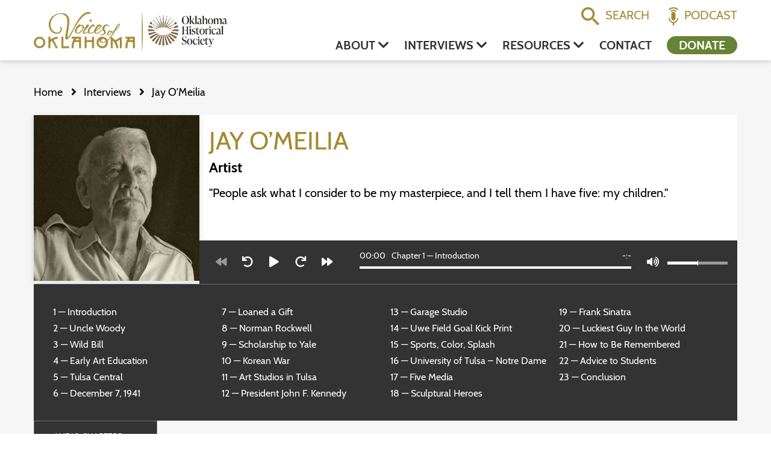

--- FILE ---
content_type: text/html; charset=UTF-8
request_url: https://voicesofoklahoma.com/interviews/omeilia-jay/
body_size: 41340
content:
<!DOCTYPE html>
<html lang="en">
    <head>
        <meta charset="utf-8">
        <script async src="https://www.googletagmanager.com/gtag/js?id=G-5YGRTLD8ER"></script>
        <script>
        window.dataLayer = window.dataLayer || [];
        function gtag(){dataLayer.push(arguments);}
        gtag('js', new Date());
        gtag('config', 'G-5YGRTLD8ER');
        </script>
        <meta name="format-detection" content="telephone=no">
        <meta name="viewport" content="width=device-width, initial-scale=1.0">

        <meta name="author" content="Voices of Oklahoma">
        <meta name="description" content="Philip Jay O’Meilia was born in 1927 in Tulsa, Oklahoma. Between military stints during WWII and Korea (serving as a Navy artist), he attended the Art Students League in New …">

        <meta property="fb:page_id" content="111485615546546">
        <meta property="og:site_name" content="Voices of Oklahoma">
        <meta property="og:type" content="website">
        <meta property="og:title" content="Jay O’Meilia: Legendary Oklahoma Artist">
        <meta property="og:url" content="https://voicesofoklahoma.com/interviews/omeilia-jay/">
        <meta property="og:image" content="https://voicesofoklahoma.com/assets/img/thumbnails/jay-omeilia-thumbnail.png">
        <meta property="og:image" content="https://voicesofoklahoma.com/assets/img/interviews/omeilia-jay-slides-01.jpg">
        <meta property="og:description" content="Philip Jay O’Meilia was born in 1927 in Tulsa, Oklahoma. Between military stints during WWII and Korea (serving as a Navy artist), he attended the Art Students League in New …">

        <meta property="twitter:account_id" content="49508638">
        <meta property="twitter:site" content="Voices of Oklahoma">
        <meta property="twitter:card" content="summary_large_image">
        <meta property="twitter:title" content="Jay O’Meilia: Legendary Oklahoma Artist">
        <meta property="twitter:image" content="https://voicesofoklahoma.com/assets/img/thumbnails/jay-omeilia-thumbnail.png">
        <meta property="twitter:image" content="https://voicesofoklahoma.com/assets/img/interviews/omeilia-jay-slides-01.jpg">
        <meta property="twitter:description" content="Philip Jay O’Meilia was born in 1927 in Tulsa, Oklahoma. Between military stints during WWII and Korea (serving as a Navy artist), he attended the Art Students League in New …">

        <link rel="canonical" href="https://voicesofoklahoma.com/interviews/omeilia-jay/">

        <title>Jay O’Meilia: Legendary Oklahoma Artist</title>

        <link rel="stylesheet" href="../../dist/css/styles.css">
        <link rel="shortcut icon" href="../../favicon.ico">

        <link rel="icon" type="image/png" sizes="16x16" href="https://voicesofoklahoma.com/assets/ico/icon-16x16.png">
        <link rel="icon" type="image/png" sizes="32x32" href="https://voicesofoklahoma.com/assets/ico/icon-32x32.png">
        <link rel="icon" type="image/png" sizes="96x96" href="https://voicesofoklahoma.com/assets/ico/icon-96x96.png">
        <link rel="icon" type="image/png" sizes="192x192" href="https://voicesofoklahoma.com/assets/ico/icon-192x192.png">
        <link rel="apple-touch-icon"    sizes="57x57" href="https://voicesofoklahoma.com/assets/ico/icon-57x57.png">
        <link rel="apple-touch-icon" sizes="60x60" href="https://voicesofoklahoma.com/assets/ico/icon-60x60.png">
        <link rel="apple-touch-icon" sizes="72x72" href="https://voicesofoklahoma.com/assets/ico/icon-72x72.png">
        <link rel="apple-touch-icon" sizes="76x76" href="https://voicesofoklahoma.com/assets/ico/icon-76x76.png">
        <link rel="apple-touch-icon" sizes="114x114" href="https://voicesofoklahoma.com/assets/ico/icon-114x114.png">
        <link rel="apple-touch-icon" sizes="120x120" href="https://voicesofoklahoma.com/assets/ico/icon-120x120.png">
        <link rel="apple-touch-icon" sizes="144x144" href="https://voicesofoklahoma.com/assets/ico/icon-144x144.png">
        <link rel="apple-touch-icon" sizes="152x152" href="https://voicesofoklahoma.com/assets/ico/icon-152x152.png">
        <link rel="apple-touch-icon" sizes="180x180" href="https://voicesofoklahoma.com/assets/ico/icon-180x180.png">
    </head>

    <body>
        <a class="sr-only" href="#main-content">Skip to main content</a>
        <header>
            <div class="l-container">
                <a class="l-nav__toggle"><div class="l-nav__toggle-icon"><i></i><i></i><i></i><i></i></div></a>
                <a class="l-header__logo" href="../../"><picture>
                    <source srcset="../../assets/img/vok-logo.webp" type="image/webp">
                    <img src="../../assets/img/vok-logo.png" alt="">
                </picture></a>
                <div class="l-header__links">
                    <a class="l-header__search"><svg xmlns="http://www.w3.org/2000/svg" width="30" height="30" viewBox="0 0 30 30"> <path id="ic_search_24px" d="M24.441,21.868H23.086l-.48-.463a11.166,11.166,0,1,0-1.2,1.2l.463.48v1.355L30.444,33,33,30.444Zm-10.292,0a7.719,7.719,0,1,1,7.719-7.719A7.708,7.708,0,0,1,14.149,21.868Z" transform="translate(-3 -3)" fill="#a68931"/> </svg>Search</span></a>
                    <a href="../../podcast/"><svg xmlns="http://www.w3.org/2000/svg" width="16.309" height="30" viewBox="0 0 16.309 30"> <g id="Group_1" data-name="Group 1" transform="translate(-1527 -61)"> <path id="ic_mic_24px" d="M13.155,15.979a3.48,3.48,0,0,0,3.483-3.495l.012-6.99a3.495,3.495,0,1,0-6.99,0v6.99A3.49,3.49,0,0,0,13.155,15.979Zm6.174-3.495a6.045,6.045,0,0,1-6.174,5.941A6.045,6.045,0,0,1,6.98,12.485H5a8.136,8.136,0,0,0,6.99,7.828v3.821h2.33V20.313a8.117,8.117,0,0,0,6.99-7.828Z" transform="translate(1522 66.866)" fill="#a68931"/> <path id="ic_wifi_24px" d="M1,7.806,2.476,9.282a9.391,9.391,0,0,1,13.28,0l1.476-1.476A11.484,11.484,0,0,0,1,7.806Zm5.9,5.9,2.213,2.213,2.213-2.213A3.126,3.126,0,0,0,6.9,13.709ZM3.951,10.758l1.476,1.476a5.219,5.219,0,0,1,7.378,0l1.476-1.476A7.312,7.312,0,0,0,3.951,10.758Z" transform="translate(1526 56.552)" fill="#a68931"/> </g> </svg>Podcast</span></a>
                </div>
                <nav role="navigation" aria-label="Main">
                    <ol>
                        <li>
                            <a class="js-menu-link" data-menu-id="about-menu">About <i class="fa fa-chevron-down"></i></a>
                            <div class="l-header__menu" id="about-menu">
                                <div class="l-container">
                                    <div class="l-row">
                                        <div class="l-col-md-3">
                                            <a class="l-header__menu__img-link" href="../../about/" aria-labelledby="menu-link-about-us">
                                                <h3 id="menu-link-about-us">About Us</h3>
                                                <span class="l-header__menu__img-link-body">
                                                    <picture>
                                                        <source type="image/webp" srcset="../../assets/img/page-assets/about-us.webp">
                                                        <img src="../../assets/img/page-assets/about-us.jpg" alt="">
                                                    </picture>
                                                    <p>Learn about the people, passion, and purpose behind the mission and vision of Voices of Oklahoma.</p>
                                                </span>
                                            </a>
                                        </div>
                                        <div class="l-col-md-3">
                                            <a class="l-header__menu__img-link" href="https://www.okhistory.org/" target="_blank" aria-labelledby="menu-link-about-us">
                                                <h3 id="menu-link-about-us">About OHS</h3>
                                                <span class="l-header__menu__img-link-body">
                                                    <picture>
                                                        <source type="image/webp" srcset="../../assets/img/page-assets/about-ohs.webp">
                                                        <img src="../../assets/img/page-assets/about-ohs.jpg" alt="">
                                                    </picture>
                                                    <p>Learn about our partner organization, the Oklahoma Historical Society.</p>
                                                </span>
                                            </a>
                                        </div>
                                        <div class="l-col-md-3">
                                            <a class="l-header__menu__img-link" href="../../about/donors-sponsors-and-partners/" aria-labelledby="menu-link-sponsors">
                                                <h3 id="menu-link-sponsors">Donors & Sponsors</h3>
                                                <span class="l-header__menu__img-link-body">
                                                    <picture>
                                                        <source type="image/webp" srcset="../../assets/img/page-assets/donors-and-sponsors.webp">
                                                        <img src="../../assets/img/page-assets/donors-and-sponsors.jpg" alt="">
                                                    </picture>
                                                    <p>Meet the generous donors and sponsors that make everything we do possible.</p>
                                                </span>
                                            </a>
                                        </div>
                                        <div class="l-col-md-3">
                                            <a class="l-header__menu__img-link" href="../../media/" aria-labelledby="menu-link-media">
                                                <h3 id="menu-link-media">Media</h3>
                                                <span class="l-header__menu__img-link-body">
                                                    <picture>
                                                        <source type="image/webp" srcset="../../assets/img/page-assets/media.jpg">
                                                        <img src="../../assets/img/page-assets/media.jpg" alt="">
                                                    </picture>
                                                    <p>See our stories in the news and how VOK's impact is expanding through your generous gifts.</p>
                                                </span>
                                            </a>
                                        </div>
                                    </div>
                                </div>
                            </div>
                        </li>
                        <li>
                            <a class="js-menu-link" data-menu-id="interviews-menu" data-mobile-link="../../interviews/">Interviews <i class="fa fa-chevron-down"></i></a>
                            <div class="l-header__menu" id="interviews-menu">
                                <div class="l-container">
                                    <div class="l-row">
                                        <div class="l-col-md-4">
                                            <a class="l-header__menu__img-link" href="../../interviews/" aria-labelledby="menu-link-interviews">
                                                <h3 id="menu-link-interviews">All Interviews</h3>
                                                <span class="l-header__menu__img-link-body">
                                                    <picture>
                                                        <source type="image/webp" srcset="../../assets/img/page-assets/interviews.webp">
                                                        <img src="../../assets/img/page-assets/interviews.jpg" alt="">
                                                    </picture>
                                                    <p>Find, listen, and learn from the lived experiences and incredible legacies of influential Oklahomans.</p>
                                                </span>
                                            </a>
                                        </div>
                                        <div class="l-col-md-4">
                                            <a class="l-header__menu__img-link" href="../../topics/" aria-labelledby="menu-link-topics">
                                                <h3 id="menu-link-topics">Topics</h3>
                                                <span class="l-header__menu__img-link-body">
                                                    <picture>
                                                        <source type="image/webp" srcset="../../assets/img/page-assets/topics.webp">
                                                        <img src="../../assets/img/page-assets/topics.jpg" alt="">
                                                    </picture>
                                                    <p>Dive into specific topics and learn about them firsthand from the Oklahomans that lived through and influenced them.</p>
                                                </span>
                                            </a>
                                        </div>
                                        <div class="l-col-md-4">
                                            <a class="l-header__menu__img-link" href="../../in-memoriam/" aria-labelledby="menu-link-memoriam">
                                                <h3 id="menu-link-memoriam">In Memoriam</h3>
                                                <span class="l-header__menu__img-link-body">
                                                    <picture>
                                                        <source type="image/webp" srcset="../../assets/img/page-assets/in-memoriam.webp">
                                                        <img src="../../assets/img/page-assets/in-memoriam.jpg" alt="">
                                                    </picture>
                                                    <p>Meet and learn from the incredible Oklahomans that have passed on since sharing their stories with us.</p>
                                                </span>
                                            </a>
                                        </div>
                                        <a class="l-header__search mobile-only">Search Interviews</a>
                                    </div>
                                </div>
                            </div>
                        </li>
                        <li>
                            <a class="js-menu-link" data-menu-id="resources-menu" data-mobile-link="../../resources/">Resources <i class="fa fa-chevron-down"></i></a>
                            <div class="l-header__menu" id="resources-menu">
                                <div class="l-container">
                                    <div class="l-row">
                                        <div class="l-col-md-4">
                                            <a class="l-header__menu__img-link" href="../../educators-guide/" aria-labelledby="menu-link-educators">
                                                <h3 id="menu-link-educators">Educators Guide</h3>
                                                <span class="l-header__menu__img-link-body">
                                                    <picture>
                                                        <source type="image/webp" srcset="../../assets/img/page-assets/educators-guide.webp">
                                                        <img src="../../assets/img/page-assets/educators-guide.jpg" alt="">
                                                    </picture>
                                                    <p>Helpful resources for students and educators to help them get the most from VOK.</p>
                                                </span>
                                            </a>
                                        </div>
                                        <div class="l-col-md-4">
                                            <a class="l-header__menu__img-link" href="../../podcast/" aria-labelledby="menu-link-podcast">
                                                <h3 id="menu-link-podcast">Podcast</h3>
                                                <span class="l-header__menu__img-link-body">
                                                    <picture>
                                                        <source type="image/webp" srcset="../../assets/img/page-assets/podcast.webp">
                                                        <img src="../../assets/img/page-assets/podcast.jpg" alt="">
                                                    </picture>
                                                    <p>Take Voices of Oklahoma with you on the go through your favorite podcast apps.</p>
                                                </span>
                                            </a>
                                        </div>
                                        <div class="l-col-md-4">
                                            <a class="l-header__menu__img-link" href="../../learning-center/" aria-labelledby="menu-link-learning-center">
                                                <h3 id="menu-link-learning-center">Learning Center</h3>
                                                <span class="l-header__menu__img-link-body">
                                                    <picture>
                                                        <source type="image/webp" srcset="../../assets/img/page-assets/learning-center.webp">
                                                        <img src="../../assets/img/page-assets/learning-center.jpg" alt="">
                                                    </picture>
                                                    <p>Dive deeper into Oklahoma history by learning from the voices of the Oklahomans who lived it.</p>
                                                </span>
                                            </a>
                                        </div>
                                    </div>
                                </div>
                                <div class="l-header__menu__footer">
                                    <div class="l-container">
                                        <div class="l-row--centered">
                                            <div class="l-col-md-8 l-col-lg-9">
                                                <h3>Get all Voices of Oklahoma books! <span><i class="fas fa-star"></i><i class="fas fa-star"></i><i class="fas fa-star"></i><i class="fas fa-star"></i><i class="fas fa-star"></i></span></h3>
                                                <span><em>Voices of Oklahoma: Stories from the Oral History Website VoicesofOklahoma.com  - Vols 1-3</em></span>
                                            </div>
                                            <div class="l-col-md-4 l-col-lg-3">
                                                <a target="_blank" rel="noopener" href="https://www.amazon.com/dp/B0D3V9DD7Y" class="o-button">Amazon</a>
                                                <a href="../../voices-of-oklahoma-books/" class="o-button">Learn More</a>
                                            </div>
                                        </div>
                                    </div>
                                </div>
                            </div>
                        </li>
                        <li><a href="../../contact/">Contact</a></li>
                        <li><a href="https://www.paypal.com/donate/?cmd=_s-xclick&hosted_button_id=3GVMSD4G78LZC" class="l-header__green">Donate</a></li>
                    </ol>
                </nav>
            </div>
        </header>

        <main>
            <section class="l-banner--gray u-no-bottom-margin">
                <div class="l-container">
                    <ol class="c-breadcrumbs">
                        <li><a href="../../">Home</a></li>
                        <li><a href="../">Interviews</a></li>
                        <li><a href="./" aria_current="page">Jay O’Meilia</a></li>
                    </ol>
                    <div class="c-player js-player">
                        <div class="c-player__img">
                            <picture>
                                <source srcset="../../assets/img/interviews/omeilia-jay-slides-01.webp" type="image/webp">
                                <img src="../../assets/img/interviews/omeilia-jay-slides-01.jpg" alt="">
                            </picture>
                        </div>
                        <div class="c-player__text">
                            <h1 class="t-color-gold t-uppercase u-no-bottom-margin">Jay O’Meilia</h1>
                            <h3>Artist</h3>
                            <p class="t-lg">&quot;People ask what I consider to be my masterpiece, and I tell them I have five: my children.&quot;</p>
                        </div>
                        <div class="c-player__player">
                            <div class="c-player-left-controls">
                                <a class="js-player-prev disabled"><i class="fas fa-backward"></i></a>
                                <a class="js-player-back-30"><i class="fas fa-undo"></i></a>
                                <a class="js-player-play"><i class="fas fa-play"></i></a>
                                <a class="js-player-forward-30"><i class="fas fa-redo"></i></a>
                                <a class="js-player-next"><i class="fas fa-forward"></i></a>
                            </div>
                            <div class="c-player-progress js-player-progress">
                                <div class="c-player-track">
                                    <span class="js-palyer-time-in">0:00</span>
                                    <span class="js-palyer-track-name">Chapter 1 — Introduction</span>
                                    <span class="js-palyer-total-time">-:-</span>
                                </div>
                                <div class="c-player-progress-bar js-player-progress-bar"></div>
                            </div>
                            <div class="c-player-right-controls">
                                <a class="js-player-playlist">Audio Chapters</a>
                                <a class="js-player-volume c-player-volume">
                                    <i class="fas fa-volume-up"></i>
                                </a>
                                <span class="js-player-volume-bar c-player-volume-bar"></span>
                            </div>
                            <div class="c-player-playlist" style="display:none">
                                <a href="../../assets/mp3/omeilia-jay-slides-01.mp3" data-chapter="1" data-title="Introduction">1 &mdash; Introduction</a>
                                <a href="../../assets/mp3/omeilia-jay-slides-02.mp3" data-chapter="2" data-title="Uncle Woody">2 &mdash; Uncle Woody</a>
                                <a href="../../assets/mp3/omeilia-jay-slides-03.mp3" data-chapter="3" data-title="Wild Bill">3 &mdash; Wild Bill</a>
                                <a href="../../assets/mp3/omeilia-jay-slides-04.mp3" data-chapter="4" data-title="Early Art Education">4 &mdash; Early Art Education</a>
                                <a href="../../assets/mp3/omeilia-jay-slides-05.mp3" data-chapter="5" data-title="Tulsa Central">5 &mdash; Tulsa Central</a>
                                <a href="../../assets/mp3/omeilia-jay-slides-06.mp3" data-chapter="6" data-title="December 7, 1941">6 &mdash; December 7, 1941</a>
                                <a href="../../assets/mp3/omeilia-jay-slides-07.mp3" data-chapter="7" data-title="Loaned a Gift">7 &mdash; Loaned a Gift</a>
                                <a href="../../assets/mp3/omeilia-jay-slides-08.mp3" data-chapter="8" data-title="Norman Rockwell">8 &mdash; Norman Rockwell</a>
                                <a href="../../assets/mp3/omeilia-jay-slides-09.mp3" data-chapter="9" data-title="Scholarship to Yale">9 &mdash; Scholarship to Yale</a>
                                <a href="../../assets/mp3/omeilia-jay-slides-10.mp3" data-chapter="10" data-title="Korean War">10 &mdash; Korean War</a>
                                <a href="../../assets/mp3/omeilia-jay-slides-11.mp3" data-chapter="11" data-title="Art Studios in Tulsa">11 &mdash; Art Studios in Tulsa</a>
                                <a href="../../assets/mp3/omeilia-jay-slides-12.mp3" data-chapter="12" data-title="President John F. Kennedy">12 &mdash; President John F. Kennedy</a>
                                <a href="../../assets/mp3/omeilia-jay-slides-13.mp3" data-chapter="13" data-title="Garage Studio">13 &mdash; Garage Studio</a>
                                <a href="../../assets/mp3/omeilia-jay-slides-14.mp3" data-chapter="14" data-title="Uwe Field Goal Kick Print">14 &mdash; Uwe Field Goal Kick Print</a>
                                <a href="../../assets/mp3/omeilia-jay-slides-15.mp3" data-chapter="15" data-title="Sports, Color, Splash">15 &mdash; Sports, Color, Splash</a>
                                <a href="../../assets/mp3/omeilia-jay-slides-16.mp3" data-chapter="16" data-title="University of Tulsa – Notre Dame">16 &mdash; University of Tulsa – Notre Dame</a>
                                <a href="../../assets/mp3/omeilia-jay-slides-17.mp3" data-chapter="17" data-title="Five Media">17 &mdash; Five Media</a>
                                <a href="../../assets/mp3/omeilia-jay-slides-18.mp3" data-chapter="18" data-title="Sculptural Heroes">18 &mdash; Sculptural Heroes</a>
                                <a href="../../assets/mp3/omeilia-jay-slides-19.mp3" data-chapter="19" data-title="Frank Sinatra">19 &mdash; Frank Sinatra</a>
                                <a href="../../assets/mp3/omeilia-jay-slides-20.mp3" data-chapter="20" data-title="Luckiest Guy In the World">20 &mdash; Luckiest Guy In the World</a>
                                <a href="../../assets/mp3/omeilia-jay-slides-21.mp3" data-chapter="21" data-title="How to Be Remembered">21 &mdash; How to Be Remembered</a>
                                <a href="../../assets/mp3/omeilia-jay-slides-22.mp3" data-chapter="22" data-title="Advice to Students">22 &mdash; Advice to Students</a>
                                <a href="../../assets/mp3/omeilia-jay-slides-23.mp3" data-chapter="23" data-title="Conclusion">23 &mdash; Conclusion</a>
                            </div>
                            <audio id="js-player" hidden>
                                <source src="../../assets/mp3/omeilia-jay-slides-01.mp3" type="audio/mpeg">
                            </audio>
                        </div>
                        <div class="c-player__playlist">
                            <a href="../../assets/mp3/omeilia-jay-slides-01.mp3" data-chapter="1" data-title="Introduction">1 &mdash; Introduction</a>
                            <a href="../../assets/mp3/omeilia-jay-slides-02.mp3" data-chapter="2" data-title="Uncle Woody">2 &mdash; Uncle Woody</a>
                            <a href="../../assets/mp3/omeilia-jay-slides-03.mp3" data-chapter="3" data-title="Wild Bill">3 &mdash; Wild Bill</a>
                            <a href="../../assets/mp3/omeilia-jay-slides-04.mp3" data-chapter="4" data-title="Early Art Education">4 &mdash; Early Art Education</a>
                            <a href="../../assets/mp3/omeilia-jay-slides-05.mp3" data-chapter="5" data-title="Tulsa Central">5 &mdash; Tulsa Central</a>
                            <a href="../../assets/mp3/omeilia-jay-slides-06.mp3" data-chapter="6" data-title="December 7, 1941">6 &mdash; December 7, 1941</a>
                            <a href="../../assets/mp3/omeilia-jay-slides-07.mp3" data-chapter="7" data-title="Loaned a Gift">7 &mdash; Loaned a Gift</a>
                            <a href="../../assets/mp3/omeilia-jay-slides-08.mp3" data-chapter="8" data-title="Norman Rockwell">8 &mdash; Norman Rockwell</a>
                            <a href="../../assets/mp3/omeilia-jay-slides-09.mp3" data-chapter="9" data-title="Scholarship to Yale">9 &mdash; Scholarship to Yale</a>
                            <a href="../../assets/mp3/omeilia-jay-slides-10.mp3" data-chapter="10" data-title="Korean War">10 &mdash; Korean War</a>
                            <a href="../../assets/mp3/omeilia-jay-slides-11.mp3" data-chapter="11" data-title="Art Studios in Tulsa">11 &mdash; Art Studios in Tulsa</a>
                            <a href="../../assets/mp3/omeilia-jay-slides-12.mp3" data-chapter="12" data-title="President John F. Kennedy">12 &mdash; President John F. Kennedy</a>
                            <a href="../../assets/mp3/omeilia-jay-slides-13.mp3" data-chapter="13" data-title="Garage Studio">13 &mdash; Garage Studio</a>
                            <a href="../../assets/mp3/omeilia-jay-slides-14.mp3" data-chapter="14" data-title="Uwe Field Goal Kick Print">14 &mdash; Uwe Field Goal Kick Print</a>
                            <a href="../../assets/mp3/omeilia-jay-slides-15.mp3" data-chapter="15" data-title="Sports, Color, Splash">15 &mdash; Sports, Color, Splash</a>
                            <a href="../../assets/mp3/omeilia-jay-slides-16.mp3" data-chapter="16" data-title="University of Tulsa – Notre Dame">16 &mdash; University of Tulsa – Notre Dame</a>
                            <a href="../../assets/mp3/omeilia-jay-slides-17.mp3" data-chapter="17" data-title="Five Media">17 &mdash; Five Media</a>
                            <a href="../../assets/mp3/omeilia-jay-slides-18.mp3" data-chapter="18" data-title="Sculptural Heroes">18 &mdash; Sculptural Heroes</a>
                            <a href="../../assets/mp3/omeilia-jay-slides-19.mp3" data-chapter="19" data-title="Frank Sinatra">19 &mdash; Frank Sinatra</a>
                            <a href="../../assets/mp3/omeilia-jay-slides-20.mp3" data-chapter="20" data-title="Luckiest Guy In the World">20 &mdash; Luckiest Guy In the World</a>
                            <a href="../../assets/mp3/omeilia-jay-slides-21.mp3" data-chapter="21" data-title="How to Be Remembered">21 &mdash; How to Be Remembered</a>
                            <a href="../../assets/mp3/omeilia-jay-slides-22.mp3" data-chapter="22" data-title="Advice to Students">22 &mdash; Advice to Students</a>
                            <a href="../../assets/mp3/omeilia-jay-slides-23.mp3" data-chapter="23" data-title="Conclusion">23 &mdash; Conclusion</a>
                        </div>
                        <a class="c-player__playlist-toggle js-player__playlist-toggle open">Audio Chapters <i class="fas fa-chevron-down"></i></a>
                    </div>
                </div>
            </section>

            <section>
                <div class="l-container">
                    <div class="l-row" id="outline-parent">
                        <div class="l-col-sm-3 l-col-sm-push-9">
                            <div class="sticky" data-sticky-parent="outline-parent">
                                <h3 class="u-no-top-margin t-color-gold" id="outline-toggle">Outline</h3>
                                <ul class="c-interview__outline">
                                    <li class="active"><a class="js-outline__link" data-link="interview-biography">Biography</a></li>
                                    Full Transcript
                                    <li><a class="js-outline__link" data-link="chapter-1">Chapter 1</a></li>
                                    <li><a class="js-outline__link" data-link="chapter-2">Chapter 2</a></li>
                                    <li><a class="js-outline__link" data-link="chapter-3">Chapter 3</a></li>
                                    <li><a class="js-outline__link" data-link="chapter-4">Chapter 4</a></li>
                                    <li><a class="js-outline__link" data-link="chapter-5">Chapter 5</a></li>
                                    <li><a class="js-outline__link" data-link="chapter-6">Chapter 6</a></li>
                                    <li><a class="js-outline__link" data-link="chapter-7">Chapter 7</a></li>
                                    <li><a class="js-outline__link" data-link="chapter-8">Chapter 8</a></li>
                                    <li><a class="js-outline__link" data-link="chapter-9">Chapter 9</a></li>
                                    <li><a class="js-outline__link" data-link="chapter-10">Chapter 10</a></li>
                                    <li><a class="js-outline__link" data-link="chapter-11">Chapter 11</a></li>
                                    <li><a class="js-outline__link" data-link="chapter-12">Chapter 12</a></li>
                                    <li><a class="js-outline__link" data-link="chapter-13">Chapter 13</a></li>
                                    <li><a class="js-outline__link" data-link="chapter-14">Chapter 14</a></li>
                                    <li><a class="js-outline__link" data-link="chapter-15">Chapter 15</a></li>
                                    <li><a class="js-outline__link" data-link="chapter-16">Chapter 16</a></li>
                                    <li><a class="js-outline__link" data-link="chapter-17">Chapter 17</a></li>
                                    <li><a class="js-outline__link" data-link="chapter-18">Chapter 18</a></li>
                                    <li><a class="js-outline__link" data-link="chapter-19">Chapter 19</a></li>
                                    <li><a class="js-outline__link" data-link="chapter-20">Chapter 20</a></li>
                                    <li><a class="js-outline__link" data-link="chapter-21">Chapter 21</a></li>
                                    <li><a class="js-outline__link" data-link="chapter-22">Chapter 22</a></li>
                                    <li><a class="js-outline__link" data-link="chapter-23">Chapter 23</a></li>
                                    <li><a class="js-outline__link" data-link="interview-gallery">Gallery</a></li>
                                    <li><a class="js-outline__link" data-link="interview-notes">Production Notes</a></li>
                                </ul>
                            </div>
                        </div>
                        <div class="l-col-sm-9 l-col-sm-pull-3">

                            <h2 id="interview-biography">Biography</h2>
                            <div>
                                <div class="mtphr-tabs-content">
<p>Philip Jay O’Meilia was born in 1927 in Tulsa, Oklahoma. Between military stints during WWII and Korea (serving as a Navy artist), he attended the Art Students League in New York and the Chicago Academy of Fine Art.</p>
<p>O’Meilia’s work has been displayed in galleries and museums across America, including the Smithsonian Institution, the National Academy of Design in New York, and the National Cowboy &amp; Western Heritage Museum in Oklahoma City.</p>
<p>His sculptures, paintings, serigraphs, and prints are in the permanent collections of more than 500 private and corporate organizations worldwide.   In 1965, he won first place in a national competition sponsored by Abercrombie &amp; Fitch for his painting Night Baseball, which began his rise to prominence as one of the country’s finest sports artist.</p>
<p>O’Meilia is highly regarded for his artistic depiction of professional and collegiate football, particularly the University of Oklahoma.</p>
<p>In 1970, he created his first sculpture, On Deck which began yet another phase of O’Meilia’s career.</p>
<p>After starting small, he graduated to greater-than-life-size monuments, beginning with his first commissioned piece, Roughnecks, which stands in Tulsa’s Mid-Continent Building. The Oil Patch Warrior which resides in England’s Sherwood Forest, was O’Meilia’s first international monument.   O’Meilia has won twenty-six regional and national awards for both oil and watercolor. He has been a member of the American Watercolor Society since 1965, and is a member of the Watercolor USA Honor Society. He is also a colleague of the National Sculpture Society in New York.   In 1999, O’Meilia was inducted into the Oklahoma Hall of Fame.</p>
</div>
                            </div>

                            <br>
                            <h2 id="interview-transcript">Full Interview Transcript</h1>
                            <div class="u-indent" id="interview-transcript-container">
                                <h2 class="c-interview__chapter" id="chapter-1">Chapter 01 – 1:46 Introduction</h2><h2>Announcer: <span class="p">Philip Jay O’Meilia was born in 1927 in Tulsa, Oklahoma. Between military stints during World War II and Korea (serving as a Navy artist), he attended the Art Students League in New York and the Chicago Academy of Fine Art.</span></h2><p>O’Meilia’s work has been displayed in galleries and museums across America, including the Smithsonian Institution, the National Academy of Design in New York, and the National Cowboy &amp; Western Heritage Museum in Oklahoma City.</p><p>His sculptures, paintings, serigraphs, and prints are in the permanent collections of more than five hundred private and corporate organizations worldwide.</p><p>In 1965, Jay won first place in a national competition sponsored by Abercrombie &amp; Fitch for his painting Night Baseball, which began his rise to prominence as one of the country’s finest sports artists.</p><p>O’Meilia is highly regarded for his artistic depiction of professional and collegiate football, particularly the University of Oklahoma.</p><p>In 1970, he created his first sculpture, <i>On Deck</i>, which began yet another phase of O’Meilia’s career.</p><p>After starting small, he graduated to greater-than-life-size monuments, beginning with his first commissioned piece, <i>Roughnecks</i>, which stands in Tulsa’s Mid-Continent Building. <i>The Oil Patch Warrior, </i>which resides in England’s Sherwood Forest, was O’Meilia’s first international monument.</p><p>Jay O’Meilia has won twenty-six regional and national awards for both oil and watercolor. He has been a member of the American Watercolor Society since 1965, and is a member of the Watercolor USA Honor Society. He is also a colleague of the National Sculpture Society in New York.</p><h1>Jay O’Meilia</h1><p class="s2">“People ask what I consider to be my masterpiece, and I tell them I have five: my children.”</p><p>In 1999, Jay O’Meilia was inducted into the Oklahoma Hall of Fame.</p><p>And now listen to Jay O’Meilia tell you about his interesting life and career on</p><p class="s3">VoicesofOkahoma.com<span class="p">.</span></p><h2 class="c-interview__chapter" id="chapter-2">Chapter 02 – 9:25 Uncle Woody</h2><h2>John Erling: <span class="p">My name is John Erling. And today’s date is November 20, 2013. Jay, would you state your full name, your date of birth, and your full age?</span></h2><h2>Jay O’Meilia: <span class="p">Well, my legal name is Philip Jay O’Meilia. My date of birth is July 17, 1927.</span></h2><h2>JE: <span class="p">That makes you how old?</span></h2><h2>JO: <span class="p">Eighty-six.</span></h2><h2>JE: <span class="p">About your name, Philip Jay O’Meilia. Why aren’t you known as Phil or Philip? We all know you as Jay, what’s the story there?</span></h2><h2>JO: <span class="p">I hated Philip because when I was in grade school Little Lord Fauntleroy was in, you know, and they’d say, “Here comes Little Philip.” And I’d have to knock some kid’s head off out on the playground.</span></h2><p>So finally when I was in the fifth grade, I went to a parochial school, Marquette, and I asked the sweet nun, I said, “Sister Marianna, please don’t call me Philip. I get in these problems.”</p><p>She said, “I know, with the reports coming back on the playground that you seem to be getting in trouble out there.”</p><p>I said, “Well, they make fun of me and I don’t take that too well.” And I said, “I want to be known as Jay, because my mother, when she was pregnant with me, her fourth child, she wanted a girl so bad that she, by golly, being a full-blooded German and matriarch type was going to will herself to have a girl for her fourth child.</p><p>Unfortunately, Dr. McDonald, who was the first OB in Tulsa at that time, came in. My mother’s name was Georgeanna, but everybody called her George, he said, “George, Phyllis is now Philip.”</p><p>And my dad said, “That’s the first time I heard your mother use a four-letter word. So she said, “By God, he’s going to be Philip then.”</p><p>So I just never liked it. It looks good on other people.</p><h2>JE: <span class="p">So then when you wanted to be known as Jay at school, did your parents and everybody pick up on that?</span></h2><h2>JO: <span class="p">Yeah.</span></h2><h2>JE: <span class="p">They honored that? </span>JO: <span class="p">They honored that. </span>JE: <span class="p">Right.</span></h2><h2>JO: <span class="p">You know, and I’ve honored it on credit cards or on business stuff, I tell them, “I know I have to use my legal name of Philip, but my name is Jay, that’s what I go by. Okay?”</span></h2><h2>JE: <span class="p">We’re recording this interview here in our recording facilities here at VoicesofOklahoma.com.</span></h2><p>Where were you born?</p><h2>JO: <span class="p">Tulsa, Oklahoma, St. Johns Hospital.</span></h2><h2>JE: <span class="p">Your mother’s full name?</span></h2><h2>JO: <span class="p">Georgeanna Lofferswyler. That’s Prussian, full-blooded Prussian. Her father actually and mother, came from Munster, Germany, to Minster, Ohio, this little farming community north of Dayton. Most of them were like the Westerheidis and the Brennans and the Lofferswylers. There was a large German farming community, so they adopted the name Minster, you know, Americanized it from Munster. So that was where she came from.</span></h2><h2>JE: <span class="p">That’s obviously then where she grew up. What was she like? Describe her, and was she artistic?</span></h2><h2>JO: <span class="p">Well, she was very artistic. She had the talent of her seventeen other brothers and sisters.</span></h2><p>She was the second youngest of eighteen. In fact, I’m going to use a picture in my book. The only thing that we have of her work is a charcoal drawing, which is fabulous. But in those days, young ladies did not go to art school and draw naked people. They became teachers or they became wives and mothers.</p><p>So her little brother, Uncle Woody, came along and he was talented. But by then the parents had passed away. So three of the oldest sort of were their parents, you know, surrogate type parents. Aunt Loretta, Uncle Morris, I remember the names of them. So they were the elder of this crowd of kids, and they were not going to see Woody go to art school. He was going to go to Ohio State University and get a business degree and become a businessman, because he was really a smart young man.</p><p>But my mother said, “Okay.” She met my dad at Wright Patterson during the First World War.</p><h2>JE: <span class="p">And his name?</span></h2><h2>JO: <span class="p">William John.</span></h2><h2>JE: <span class="p">William John O’Meilia.</span></h2><h2>JO: <span class="p">Uh-huh (affirmative), commonly known as Wild Bill O’Meilia, it’s what he became.</span></h2><h2>JE: <span class="p">So they met, you said?</span></h2><h2>JO: <span class="p">At Wright Patterson there at Wright Field during the First World War. He flew the old Jennies. He was in the original Signal Corpse, which was the beginning of the Air Force. They would have these tea dances for the young officers and enlisted men and they’d</span></h2><p>bring the young ladies in from the surrounding communities. That’s where Dad met Mother. Here was this crazy, Shanty Irishman from Eddystone, Pennsylvania, which was South Philly on the wrong side of the track, as far as Philadelphia was concerned. Met this very sophisticated young lady.</p><p>You know, the German and the Irish seem to be a perfect match for some reason.</p><p>They’re called opposites attract. And Dad was a typical Irishman. We called him the James Cagney of Tulsa. He could dance, he started the Irish American Club here and was an entertainer in—we found out later that he would always emcee all the shows in the service there at Wright Patterson, which was then called Wright Field, I think, not Wright Patterson. But anyway, he was an entertainer.</p><h2>JE: <span class="p">He was not artistic though, was he?</span></h2><h2>JO: <span class="p">Only with his mouth.</span></h2><h2>JE: <span class="p">Yeah.</span></h2><h2>JO: <span class="p">Okay.</span></h2><h2>JE: <span class="p">Did you inherit some of that?</span></h2><h2>JO: <span class="p">I think, yes, you’re pushing me there. Okay. Mother was the talented one. So when they got married and moved to Chicago, Mother said, “One weekend we’re going to drive down to Columbus, Ohio, and we’re going to get my little brother Woody, and we’re going to bring him up to Chicago. And I’m going to enroll him in the Chicago Art Institute.”</span></h2><p>Dad said, “Okay, George, whatever you say.” And that’s what they did, brought Woody to Chicago. He lived with them. Enrolled in the Chicago Art Institute, which was a great school at that time. It taught the basics, what we call the basics, drawing, painting, and picture-making.</p><h2>JE: <span class="p">Could anybody get in?</span></h2><h2>JO: <span class="p">You had to submit samples, oh yeah.</span></h2><h2>JE: <span class="p">Okay.</span></h2><p><b>JO: </b>You worked toward the fine art degree. Things were tight then so he got a job at the <i>Chicago Tribune</i>, working at night, to help pay for his classes and so forth. Then he started doing some little cartoons, he started creating a column, while he was a student, and eventually became fascinated by boxing and baseball and things of this nature.</p><p>So when he graduated from the Chicago Art Institute, all his brothers and sisters were still mad as hell at Mother and Dad for doing this. He had a contract with the NEA Syndicate. He got syndicated right out of art school through the <i>Chicago Tribune</i>, and he was making like eight hundred, nine hundred dollars a month. And back in those days, that was a lot of money.</p><p>And then he created the sports drawings and illustrations on the sports page. He was the first George Plimpton. You’ve heard of Plimpton—</p><h2>JE: <span class="p">Yeah.</span></h2><h2>JO: <span class="p">…from the paper? Okay. Uncle Woody would suit up with the Yankees, he sparred with Gene Tunney and Max Smelling. He was the one that brought me a Babe Ruth baseball. Then he would do stories and illustrations. I got three original panels in my studio that I’ve saved over the years. Uncle Woody willed them to me after he saw this kid, you know, he’s going, “Oh boy.”</span></h2><p>He used to pass through Tulsa on a train, heading to the West Coast for a ballgame or a story, and always would stop in Tulsa. Just the neatest guy. Unfortunately, he died at a very young age, he was only thirty-one.</p><h2>JE: <span class="p">Wow.</span></h2><h2>JO: <span class="p">And her other brother, Uncle John, who was just twelve months older than Woody, just a few months older than my mother, because there was two mothers that raised these nine on one and nine on the other, so the total was eighteen. But anyway, Uncle John became a doctor. He died just twelve months after Uncle Woody. He locked himself up with a patient and was trying to break down measles, trying to develop a cure for measles.</span></h2><p>The patient survived and Uncle John didn’t. It just broke my mother’s heart, of course.</p><p>Well, at that time, my oldest brother who is six years older than me, said, “Mom, that’s okay. I’m going to become a doctor for Uncle John.”</p><p>And here the little jerk O’Meilia, the youngest saying, “Well, I’m going to take Uncle Woody’s place. I’m going to be an artist, okay?”</p><h2>JE: <span class="p">You said?</span></h2><h2>JO: <span class="p">Yeah, I was four, five at that time, or something. I was fascinated by Uncle Woody when he would come to visit. And he would always bring something that he had done art-wise.</span></h2><p>And Mother saw that her youngest was going to get in trouble, which he did, drawing on the side of his papers while he was supposed to be studying.</p><p>So anyway, I started studying at nine. She got me into class.</p><h2 class="c-interview__chapter" id="chapter-3">Chapter 03 – 4:05 Wild Bill</h2><h2>John Erling: <span class="p">How did they come to Oklahoma?</span></h2><h2>Jay O’Meilia: <span class="p">They came from Chicago. Dad had a business there and his partner burned him out. They had a fire and they had no insurance. This guy was a crook. And so Dad was broke.</span></h2><p>Well, one of Mother’s older sisters, Aunt Norma, had come to Tulsa with her husband, Uncle Al, who was an accountant for Sinclair Oil Company. He was from back East, both of them from Ohio area. Indereaden, another nice German name. Aunt Norma and Uncle Al</p><p>kept telling Mother, and particularly Dad, Uncle Al would say, “Bill, you might as well come out here since you lost everything in Chicago.”</p><p>Dad was always fascinated by the oil business anyway. So they moved here, lived with Aunt Norma and Uncle Al for about six months while they got settled in.</p><p>And Dad became a manufacturer’s rep. He handled industrial chemicals for a company back in New Jersey. He had part of Tulsa Paper Company here, had his office down there where now the Zero Art—when I go down there I see the old faded sign over the building, the Tulsa Paper Company. My dad’s office was right there and I used to go down there on Saturdays to help them unload paper and sweep floors, et cetera.</p><p>But anyway, that’s how they ended up in Tulsa and he loved it. Here was a boy from Eddystone, Pennsylvania, and he became an Oklahoman cowboy. He had the boots, he had a Stetson, and when his customers or people would come to visit from back East, he’d meet them down at the train down at the old Union Station. And he’d hire this friend of his who was part Indian. He’d get him dressed up like an Indian warrior.</p><p>When the train would be pulling in, we’re standing back there and my mother is just having a fit. He would tell his buddy, “Okay, take off.”</p><p>Dad would have his two six-shooters, with blanks, of course, here’s this train coming in and these people sitting there looking out the window and here’s go this Indian by. And then here comes this cowboy, “Bam, bam,” that was my father. He was a character, that was why we called him Wild Bill.</p><p>But he loved Tulsa. My mother never did. She called Oklahoma, “Aklahoma red clay.” She was from this genteel area of Ohio, and came out here in this Indian territory. We went to Christ King Parrish, and we had missionary priests that came here. She said, “We’re still mission country,” and it just bugged the hell out of her.</p><p>But Dad just loved it.</p><h2>JE: <span class="p">Where did you live then, the first house you recollect in Tulsa?</span></h2><h2>JO: <span class="p">First house was on 1832 East 16th Place. You remember Hannah Lumber Company here, down there on 3rd and Peoria? It was built by Mr. Hannah. Dad used to sell stuff to him and he built our house, he built most of that street. It was a deadend street, now it’s called a cul-de-sac, of course. They had a little island at the top of the street but it was a neat area and we were just about four blocks from St. Johns.</span></h2><p>We all worked up there in the summertime. My oldest brother, who later became a doctor, worked there as an orderly and got involved with the hospital. My dad sold stuff to the hospital and we used to be altar boys in the chapel. We’d finish our papers during</p><p>the week, delivering our <i>Tulsa World</i>, and then we’d end up over at the chapel at St. Johns as altar boys. Because my dad insisted that we did this. And he did the collection for the nuns. We grew up around St. Johns.</p><p>My brother later became chief of the interns and then he became chief of residency, when he came back from medical school, from St. Louis University in St. Louis. But anyway, he grew up around St. Johns from the time he was a kid. He was going to continue where Uncle John left off.</p><h2 class="c-interview__chapter" id="chapter-4">Chapter 04 – 6:20 Early Art Education</h2><h2>John Erling: <span class="p">In here then, the early years, where are you showing a proclivity for art?</span></h2><h2>Jay O’Meilia: <span class="p">Well, I just always liked it. When I was in the third grade I remember the nuns would call my mother and said, “Well, your boy is hard to handle because he doesn’t follow classes too well. He’s always sitting there drawing pictures.”</span></h2><p>And I’ll never forget, Sister Delores, we later became great friends, much later in our life, I got the scars on my knuckles from when she would walk by and I’d be, you</p><p>know, unbeknownst, and then, whack! She’d get us with the ruler. Which now she can be convicted of child abuse.</p><h2>JE: <span class="p">Right.</span></h2><h2>JO: <span class="p">And then, God love her, Mrs. Gokle, Eugenia Gokle, who was a very talented young lady, moved here with her husband who later was secretary to Bill Skelly. She was very well trained from back East and she had classes for kids. My mother found her and I was eight or nine when I started studying privately with her.</span></h2><p>Every Saturday morning, I’d go over to Mrs. Gokle’s, and then we’d play football. And I’d go get my teeth busted or get something in my hand and my mother would have a fit. “You won’t be able to draw.”</p><p>I can’t say, “I can’t go play, all my friends are playing. Am I going to be called a sissy?</p><p>I’ve already had that problem with this Philip thing.” You know.</p><p>So anyway, I started studying and I worked with Mrs. Gokle all the way through to high school.</p><h2>JE: <span class="p">But your elementary school was Marquette?</span></h2><h2>JO: <span class="p">Right.</span></h2><h2>JE: <span class="p">That’s where you started?</span></h2><h2>JO: <span class="p">Right. And then when we got to the sixth grade, my mother had a set-to with the nuns because they didn’t have any art classes or music classes at Marquette. They couldn’t afford that, that was extra curricular. That was during the Depression.</span></h2><p>But a lady, who was a member of our parish, Rosemary Sheen, God love her, she was the first woman principal at Tulsa. She was the principal at Wilson Junior High School.</p><p>Wilson was seventh, eighth, and ninth grade. She and my mother were great buddies. And finally, she said, “George, when they’re ready to go to the seventh grade you bring those boys because we’ve got great music teachers and they have these sisters out there, the Lindsey sisters, who are great art teachers.”</p><p>They were well trained, they were graduates of Pratt Institute, which at that time was and still is the top professional art school back in New York. They will teach Jay just like he was going to be a professional. They have classes where they have models. We go out and do perspective drawings out there on 11th Street.</p><p>So anyway, when we all hit to go to seventh grade, Mother took us out to Wilson and just ticked off all the nuns and everybody at Marquette. We lived halfway between Central and Wilson. And when Will Rogers came along, theoretically, we should have all had to go to Will Rogers High School.</p><p>But again, Mother found out that they had a very good art teacher at Central. And so all my brothers, we all went to Central. They had the good art classes, they had good music. My oldest brother played a trumpet and the other one played a violin, and Ray played a clarinet, and I piddled on the piano.</p><h2>JE: <span class="p">You said models, were you around live models?</span></h2><h2>JO: <span class="p">Yeah.</span></h2><h2>JE: <span class="p">Back in the early days?</span></h2><h2>JO: <span class="p">Junior high school. They would get costumed models like an Indian princess. The little theater would provide somebody with costuming. We’d get a pirate.</span></h2><h2>JE: <span class="p">How old were you when you sold your first painting?</span></h2><h2>JO: <span class="p">I was about eleven. A friend of my dad’s, Uncle Tom, God love him, he was the senior vice president of Magnus Chemical Company, which is a company my dad represented. It was back east in New Jersey. And Uncle Tom would stop by, he would be passing through Tulsa. Dad would say, “Look at what this kid is doing.”</span></h2><p>So Uncle Tom paid me twenty-five dollars for this watercolor that I did. My next big sale, I think I was twelve, maybe, Mr. Fred LaFortune, Joe LaFortune’s younger brother who</p><p>Dad knew, they all went up to Christ Cave, all those fish-eaters. They started that parish: Mr. Warren, Mr. LaFortune, my dad and mom, they were the original founders of that parish.</p><p>And then Mr. LaFortune, Fred, bought this painting of a drunk under a streetlamp. Paid me seventy-five dollars, I think it was. I don’t know why I don’t remember it, I’m a figure nut.</p><p>Years later, I get a call from a young lady who was Fred’s daughter. She had just moved back to Tulsa. Her husband was a career army officer. He had passed away so she moved</p><p>back to Tulsa. And she called me and she said, “I’ve carried this painting around that my father bought from you and I’d like for you to have it.”</p><p>I said, “You’ve got to be kidding. Is that the lamppost and so forth?” She said, “Yeah.”</p><p>I said, “Well, I’ll be darned.”</p><p>So anyway, she brought it over and gave it back to me.</p><h2>JE: <span class="p">Um—um, (thoughtful noises). Wow.</span></h2><h2>JO: <span class="p">My son, who’s the writer, always thought that’s Mr. Sinatra under the lamppost that Dad did. Anyway, we’re going to use it in the book.</span></h2><h2>JE: <span class="p">Some of the work you did way back when drawings and sketching when five, six, seven years old, did anybody preserve them?</span></h2><p><b>JO: </b>Actually, I’ve got three originals. I just found them again. We dug these things out. One of my first, what they called <i>gouache</i>, it’s opaque watercolor that Mrs. Golco had us paint with. Not oils at that time because it was for little kids. We would have been a mess.</p><p>Anyway, I’ve got a snow scene, and then I’ve got a rural landscape with a barn and stuff in it. Then I have my first oil that I painted, which was a still life with roses and a drape in the background and a window looking out on a landscape. That’s hanging in my office.</p><h2>JE: <span class="p">Hmm (thoughtful sound).</span></h2><h2>JO: <span class="p">It’s a good size and I said, “Wow, I think I was about thirteen when I did that.” The first oil I’d ever done, and I just fell in love with it. And I was a sloppy painter. It took me a long time to get organized. But, man, I was slinging that paint around, you know?</span></h2><h2 class="c-interview__chapter" id="chapter-5">Chapter 05 – 5:30 Tulsa Central</h2><h2>John Erling: <span class="p">Then you go on to Tulsa Central High School, your high school years?</span></h2><h2>Jay O’Meilia: <span class="p">After Wilson. Marquette first through the sixth grade, then went to Wilson seventh, eighth, and ninth. Then went down to Central.</span></h2><h2>JE: <span class="p">What were your days like there at Central?</span></h2><h2>JO: <span class="p">Well, when I was at Wilson, our coach there at Wilson, we had played field hockey, which was soccer today. And I was fast, I was quick because I had been running away from my three older brothers ever since I was a kid. And for the summer for entertainment they would chase their kid brother around until they caught me. And then they’d cut my hair and do all kinds of crazy stuff. You know, there wasn’t any television or anything, so that was their entertainment.</span></h2><h2>JE: <span class="p">There were four boys, then, in the O’Meilia family, is that right?</span></h2><h2>JO: <span class="p">Four boys.</span></h2><h2>JE: <span class="p">No girls.</span></h2><h2>JO: <span class="p">I was the youngest.</span></h2><h2>JE: <span class="p">Okay.</span></h2><h2>JO: <span class="p">Yeah. But anyway, Red Downs, the coach there, he’s a neat guy, when you went to high school from junior high, if they showed any abilities in athletics or in music or in whatever it was, and I wrestled in junior high too, so he recommended I try out for the wrestling team and track, which I did.</span></h2><p>I had to wrestle the same guy from the time I was in the seventh grade. And he would throw me against those steam radiators at Wilson, all three years. I thought I was pretty good, but he later went on, was it All-State all three years at Central? Got a full scholarship at Michigan, which was one of the top wrestling schools, was a three-time All-American, and was qualified for the Olympics. I had to wrestle this damn kid in the seventh grade.</p><p>I said, “I’m not going to wrestle at Central because I’m still going to be wrestling Richard. And there ain’t no way.” I said, “The scars are not healing fast enough.” So I stuck to track. And I was a pretty good trackman. I was what you call a point-getter. I could run hurdles, I ran the sprints, I ran the relays, I loved to run. I hated cross-country, but we had to do that for training. But as short as I was, I could run both high and low hurdles, which always surprised everybody.</p><p>I did gymnastics too along the way so I could do tumbling.</p><h2>JE: <span class="p">At Central?</span></h2><h2>JO: <span class="p">All at Central. We had this wonderful surrogate father who was our track coach, Bill Lance.</span></h2><p>The most wonderful man.</p><p>My dad traveled while we were growing up, he was gone a lot for about eight years.</p><p>He would only be home four or five weeks out of a year. Because he was on the road trying to pay for these damn kids and support them. And he was from the East Coast, the West Coast, to Mexico, to Canada, and California, to New York.</p><p>So Coach Lance became just like a father figure to all of us. He started Camp Kanakuk, up in Branson, Missouri, that was one of the top camps in the country. And he would</p><p>take his track boys up there. In the summertime we would be “junior counselors.” And we would work taking care of these little kids, eight and nine. I could tell you some of the successful guys here that were counselors when I was a junior counselor.</p><p>Anyway, that—</p><h2>JE: <span class="p">Any—</span></h2><h2>JO: <span class="p">…was a great experience with Coach Lance.</span></h2><h2>JE: <span class="p">Yeah. Can you name any of the names who were there?</span></h2><h2>JO: <span class="p">Yeah, Sam Daniels, was one of them.</span></h2><h2>JE: <span class="p">Attorney now in our town.</span></h2><h2>JO: <span class="p">He’s now an outstanding attorney. We called him Froggy, which ticked him off. He was a little athlete, but great athlete.</span></h2><h2>JE: <span class="p">How about in Tulsa Central? Were you able to use your artistic talent?</span></h2><h2>JO: <span class="p">Oh yeah. I was the art director two years of our yearbook. Art teacher, I’m trying to think of her name, she was the neatest lady. But she really was always one me. She saw what I could so she rode me really hard. She wouldn’t give me a passing grade half the time. I’d have to come back after track and go back to the classroom and work on the yearbook. I’d be there until seven, eight, nine o’clock at night.</span></h2><p>And there was a printing company across the street from Central. He was looking for somebody to draw cartoons for this little publication. So she recommended me and said, “Oh, well, I’ve got a young man here that is pretty talented and he could probably do those cartoons.”</p><p>Well, this magazine was called the <i>Weekly Pumper</i>. It was kind of the <i>Esquire </i>magazine of Tulsa. And these jokes were a little bit, let’s say, colorful? I’d get these cut lines, and then I would do these cartoons. And I got five dollars a cartoon. I don’t know how many I did over the two or three years.</p><p>And Glen Wright here in town, has got this book on all of this stuff. He showed it to me, and I’m not really represented hardly in the book, but I said, “I did a bunch of those things. At five bucks a pop.” Which was pretty neat at that time.</p><p>And I sold some other things. I was always hustling something between my morning round at the <i>Tulsa World </i>and my afternoon round at the <i>Tulsa Tribune</i>. And then I had my <i>Ladies’ Home Journal</i>; <i>Liberty</i>; <i>Collier’s</i>, I sold to all these magazines.</p><p>All of us four boys, we all did this. We all had newspaper routes, we had magazine routes, that’s the way we made our allowance money.</p><h2 class="c-interview__chapter" id="chapter-6">Chapter 06 – 5:00</h2><h2>December 7, 1941</h2><h2>John Erling: <span class="p">You graduated in what year?</span></h2><h2>Jay O’Meilia: <span class="p">’Forty-five.</span></h2><h2>JE: <span class="p">’Forty-five.</span></h2><h2>JO: <span class="p">Yeah.</span></h2><h2>JE: <span class="p">So let’s go back to 1941, and December 7th.</span></h2><h2>JO: <span class="p">I remember it as if it was yesterday. A dear friend of mine, Bill Baconeye, who lived across the street from us there on 16th Place. It was a Sunday afternoon and we went to the Orpheum Theater downtown. There was the Ritz and the Orpheum, there were great theaters downtown, and they were air-conditioned. We would make a point to go to movies as often as we could.</span></h2><p>And I’ll never forget, we’d walk downtown and back, it was no big deal. We went to the movie, came out, and there was this paperboy standing there who I knew, selling, you know, like the kid on the street? “Extra! Extra!” They started talking about Pearl Harbor.</p><p>And we said, “Pearl Harbor? What’s Pearl Harbor?”</p><p>Here was this kid standing there with his papers saying, “Extra! Jay, guess what? They had this bombing. We’re invaded!”</p><p>I said, “What are you talking about?” “Pearl Harbor.”</p><p>That started it. That was ’41. My two oldest brothers had just graduated from Central in ’40. My second oldest brother skipped two grades, which ticked off my older brother, and graduated the same year as his older brother, who was two years old.</p><p>That side story, he asked my dad, he said, “How come Rally’s graduating with me? He’s just a kid, he’s two years younger than me.”</p><p>Dad said, “I hate to tell you, Bill, but he’s smarter than you.”</p><p>My brother was a mathematical genius. He graduated at sixteen. But he went with the submarines.</p><p>My older brother went to medical school, but he was in the ASTP, which is the army division where they could go to college for Navy or Marines or Army, and so forth. But you had to put in four years.</p><p>And then my brother next to me, went into the navy. He was on an ATP.</p><h2>JE: <span class="p">What did you remember the days and months then afterward, like rationing and that type of thing?</span></h2><h2>JO: <span class="p">Oh boy. That was interesting how there were two summer camps that got gas rationing stamps for people. One was in Minnesota, and then Camp Kanakuk in Branson, Missouri, because they kept those camps open for kids like us. And they got gas rationing stamps so they could drive, the parents could get their kids to them.</span></h2><p>My dad was one of the few that got gas rationing stamps because he was a salesman. And he did some contracts, sold stuff to the military, got involved in Fort Sill and places selling his products. He was one of the few in our neighborhood that had gas rationing stamps. He was the one that loaded up all the kids, took us to school, picked us up, all that, when he was in town, that was.</p><p>You had this thing on your windshield, whether it was an A or a B or a C stamp, depending on the qualification of how much gas you could get. We had food drives. We started a garden out in the backyard and raised things.</p><h2>JE: <span class="p">Were they victory gardens?</span></h2><h2>JO: <span class="p">Victory gardens, yeah.</span></h2><h2>JE: <span class="p">Um-hmm (affirmative).</span></h2><h2>JO: <span class="p">My mother went down and got a job. She’d never worked in her life, she was raising four boys. But they were looking for people at the Corps of Engineers. She went down there and later became running an office. As I said, she was a matriarch type leader.</span></h2><p>And I remember, there was a company here that I got to know later, the two owners though, the Zelickson boys, they worked with my mother down there. They said, “Your mother was like a top sergeant. Boy, she kept everything humming and she watched the pennies.” He said, “The money was in good hands when George O’Meilia was in charge of the financing.</p><p>But anyway, she worked down there during the war. Just bugged the heck out of my dad. “George, you don’t have to work.”</p><p>And she says, “I’m doing my war effort.” Plus she got paid doing it. She worked there for about four years, I guess.</p><h2>JE: <span class="p">The three boys that were in the service—</span></h2><h2>JO: <span class="p">Yeah.</span></h2><h2>JE: <span class="p">…were there concerns about their lives and where they would be going? So that was kind of a conversation at home?</span></h2><h2>JO: <span class="p">Oh boy, was it ever. The first reason she had to get a job, to keep her mind busy, because her boys—I didn’t go in until the tail end, ’45, I went in right after I got out of high school.</span></h2><p>I enlisted because a friend of my dad’s who was head of the recruiting office here, said, “Have him put a packet of some of his artwork together. There’s a department in the Navy that we can submit this work of his. And maybe if he enlists and goes through boot camp, by the time he gets out of boot camp, there’s an art department that he can maybe qualify for.”</p><p>Which is what I did.</p><h2 class="c-interview__chapter" id="chapter-7">Chapter 07 – 4:00 Loaned a Gift</h2><h2>John Erling: <span class="p">In New York, you took art lessons.</span></h2><h2>Jay O’Meilia: <span class="p">Yeah.</span></h2><h2>JE: <span class="p">And what school was that?</span></h2><h2>JO: <span class="p">The Art Students’ League. It’s like the Julliard of the visual arts. It’s a professional training school, basically. You don’t get a degree and they don’t care whether you come to class or not. It’s guys who have gone and gotten a master’s degree at a college and didn’t learn a damn thing. And they come to the Art Students’ League, because all the teachers—they weren’t called professors, but they were all professionals in their field, whether it was sculpting, painting, whatever it was. And they would teach two days a week. They would come in only two days a week, and then they would have what you call a monitor, which was their assistant, who would be there the other time.</span></h2><p>They would give you enough in those two days to keep you busy for seven days. But it was hard, from seven thirty, eight o’clock in the morning, until I would finish up that afternoon at sketch class, which was about forty-five minutes.</p><p>And then I had part-time job three nights a week that I’d work from midnight to four in the morning doing launching watch ads.</p><h2>JE: <span class="p">You’d draw them? </span>JO: <span class="p">I’d draw a watching— </span>JE: <span class="p">For their ads?</span></h2><h2>JO: <span class="p">For their ads, yeah.</span></h2><h2>JE: <span class="p">In the national magazines?</span></h2><p><b>JO: </b>For the local, for the <i>New York Times</i>, or whichever the publication there. I made four dollars an hour.</p><h2>JE: <span class="p">And that was the watch at the moment, Longine.</span></h2><h2>JO: <span class="p">Oh yeah.</span></h2><h2>JE: <span class="p">It’s no longer today that name.</span></h2><h2>JO: <span class="p">No.</span></h2><h2>JE: <span class="p">But it was big then.</span></h2><h2>JO: <span class="p">My instructor there knew that I needed to make extra money. Dad would, with four boys going to college and all this stuff, we all got twenty-five dollars a month. And whatever else you got you earned it yourself. See, he wanted to know just how bad did you want to do this. To all my brothers, including the one who wanted to be a doctor. That was just his way of saying, “You really want to do this? Let’s see how bad you want to do this.”</span></h2><h2>JE: <span class="p">You were really good. Did that help you in your self-esteem, ego, anything? I mean, you were obviously a good artist.</span></h2><h2>JO: <span class="p">I wouldn’t say I was—I had desire. I was loaned a gift, okay? Got it through my uncle, my mother, those genes, but I had a tremendous desire to want to do it. Because I enjoyed doing it. And it drove my dad nuts because he wondered, “How the hell you going to make a living?”</span></h2><p>I said, “Here’s your oldest son that’s a brilliant doctor. Your next son has 150 people working for him.” He was running the city of North Palm Beach and does all of the construction and everything. “Your next son owns two banks. And me. Now what do you want? Three out of four.” I said, “That’s the best odds you can get, you know.”</p><p>He said, “You little jerk.” And he was so proud of me, later, later. But he wanted to see just how bad I wanted to do this.</p><p>I remember he and Mom came up one time to New York, when I was studying, and Mr.</p><p>Brackman, Robert Brackman, one of my professors, who later did Jennifer Jones in the movie, <i>Portrait of Jennie</i>. Did her portrait for that movie.</p><h2>JE: <span class="p">Hmm (thoughtful sound).</span></h2><h2>JO: <span class="p">And I got to watch. Anyway, he and Mr. Brackman, they were both about the same height, they were both about five-five, five-six.</span></h2><p>I’ll never forget, Dad said, “Robert, does this kid got any talent? How’s he doing?”</p><p>He said, “Bill, don’t worry about it. He’s not the best in the class but he’s got the work ethic, he is not afraid to work.”</p><p>And Dad said, “That’s the way he grew up. He had to.”</p><p>Mr. Brackman said, “He’s like a turtle, he just plods along. He plods along where a couple of the other guys are so talented in this class. But Jay is going to do just fine</p><p>because he’s got the desire and the work ethic to do it.” And he said, “You can’t ask for anything else.”</p><h2>JE: <span class="p">Right.</span></h2><h2>JO: <span class="p">He said, “I’ve seen so many that were very, very talented that failed because they didn’t work at it.”</span></h2><h2 class="c-interview__chapter" id="chapter-8">Chapter 08 – 3:15 Norman Rockwell</h2><p><b>John Erling: </b>Along about that time, the great illustrator for <i>Saturday Evening Post</i>, Norman Rockwell—</p><h2>Jay O’Meilia: <span class="p">Oh yeah.</span></h2><h2>JE: <span class="p">…was a big name.</span></h2><h2>JO: <span class="p">Yeah. One of my instructors, Frank Riley, was a very close friend of Mr. Rockwell’s. So once a month, Mr. Rockwell would entertain us with a talk at the Society of Illustrators.</span></h2><h2>JE: <span class="p">Hmm (thoughtful sound).</span></h2><h2>JO: <span class="p">We’d get to go over there and Mr. Rockwell would come. There’d be about thirty of us.</span></h2><p>And he’d say, “Well, gee, guys, I—” very shy, very humble, light as pie, “I’m not sure what I could—” An hour and a half later, we’re there with our mouths just dropped, listening to him converse about his background and his stories and so forth.</p><p>And I thought, “Boy, if I could just do half as well as he does.” But he inspired the hell out of us.</p><p><b>JE: </b>Do you remember any stories that Norman Rockwell told you about <i>Saturday Evening Post </i>covers?</p><p><b>JO: </b>Yeah. The most important one was when he did that great cover of the baseball player. He used a pallet knife and he did some more, what we call <i>paintery </i>effects on this <i>Post </i>cover. So he delivers it to the art director, his buddy who he had been doing work for, he was a famous art director, well-known, well respected. And he and Rockwell were just like brothers.</p><p>Rockwell brought that thing in on Monday morning. And he looked at it and he said, “Norman, that’s a hell of a great cover. But don’t ever use that and don’t ever do that again or you’ll never do another <i>Post </i>cover.”</p><p>Because he used some what we call more <i>paintery </i>than rendering type effects.</p><p>More thicker painting and stuff. Most of the illustrators were delineators, we called them. Rockwell was a real painter who became an illustrator.</p><p>Frederick Remington was a great painter who started as an illustrator but they could draw, paint, and make pictures. They were highly trained. They trained as fine artists, like I was. But they had to make a living, so they got into the “commercial end of art.” At that time, illustration was just a wonderful, wonderful field for painters. And then later, of course, the camera took over.</p><p>But my era, I was there at the height of that era, which was great. But Rockwell would tell stories about some of his models, some of the stories that he experienced. And, God love him, you know, he had a very sad private life.</p><h2>JE: <span class="p">Really?</span></h2><h2>JO: <span class="p">Oh. They were coming back from Europe, one of the few times he took a real vacation, he and his wife, and halfway across the Atlantic they were standing looking out over the water, and she said, “Norman, I want a divorce.” And he had four boys. And they all were misfits, or didn’t accomplish much.</span></h2><p>In my field, that’s one thing I observed, I’m never going to let my career interfere with my private life and my family. I said, “I’m not going to let that happen to me.”</p><h2 class="c-interview__chapter" id="chapter-9">Chapter 09 – 1:55 Scholarship to Yale</h2><h2>John Erling: <span class="p">You actually got a scholarship to Yale, didn’t you?</span></h2><h2>Jay O’Meilia: <span class="p">Yeah. Mr. Brackman was the one that recommended me. He knew the dean of the art school at Yale, and he said, “Now I never got an art degree and I want you to get an art degree. And we’re going up this next weekend.”</span></h2><p>Mr. Brackman lived in Connecticut near Yale. He lived in Lyme, Connecticut.</p><h2>JE: <span class="p">A scholarship to Yale is a pretty big deal. You didn’t follow that through?</span></h2><h2>JO: <span class="p">Well, no.</span></h2><h2>JE: <span class="p">Why?</span></h2><h2>JO: <span class="p">I went up there and I went to see the art classes. They took me to a couple of studios and I saw what they were doing. And I said, “Mr. Brackman, I’m not going to come here. They’re teaching your last night’s nightmare.”</span></h2><p>This was after the Second World War, with the beginning of the abstract. That’s when the art schools were starting to eliminate the basic fundamentals of drawing, painting, and picture-making. And they were bringing these people in that were teaching, “Well, just do your thing. What you feel.”</p><p>I was in the class, I happened to walk into this one and the professor was giving them an assignment and he was going to be back for about two months. So he assigned these things to paint, no instruction, and then he’d be back to critique them in a couple of months. And I said, “Whoa, no, I’ve been studying since I was nine years of age.” And I said, “I know what I want and mainly I know what I need in my field, and this is not it.”</p><p>“You’re going to turn down that scholarship?”</p><p>And I said, “Yep.” The only guy that I know that came out of there that became a very successful guy, he was a member of the American Watercolor Society, where I became a member, which was quite an honor. There’s only about three hundred of us in the country. He became a very successful egg painter like Andrew Wyeth worked in egg tempera. And how he got the background going through that Yale school is be— but that happens.</p><h2 class="c-interview__chapter" id="chapter-10">Chapter 10 – 2:15 Korean War</h2><h2>John Erling: <span class="p">You were married then in what year?</span></h2><h2>Jay O’Meilia: <span class="p">Nineteen fifty-one.</span></h2><h2>JE: <span class="p">But—</span></h2><h2>JO: <span class="p">I was called back in the Navy.</span></h2><h2>JE: <span class="p">Because the Korean War had broke out?</span></h2><h2>JO: <span class="p">Yes sir. And I was frozen from the Second World War because I had clearance, I was cleared for top secret. So when I got out of the navy the first time, I threw my hat over the fence and this full commander buddy of mine says, “O’Meilia, you’re still in the navy.”</span></h2><p>I said, “No sir, I’m not.”</p><p>He said, “You’re frozen in the reserves. Did you read all that stuff on that?” And I said, “No sir, but I’m out of the navy.”</p><p>He said, “Yeah, you’re out of the regular navy, but you’re now frozen in the reserves.”</p><p>So I got back home. Monday nights I went out to the naval reserve unit here. And then every summer I went two weeks back to DC. And then the Korean War broke out. And ten days after the Korean War broke out I was ordered back into service.</p><h2>JE: <span class="p">How many years did you do then?</span></h2><h2>JO: <span class="p">Twenty-one months.</span></h2><h2>JE: <span class="p">You were discharged then in 1953.</span></h2><h2>JO: <span class="p">Yeah. Got out in, I think, May. I’ll never forget, I had to go to Oklahoma City to report in. I left Oklahoma City the morning of July 4, 1951, heading for DC in my little station wagon. I was back in and Jodie, my wife, would come up and visit on the weekends because she was with Service Pipeline.</span></h2><p>Mr. Berth is CEO. He was a good friend of her father’s and really liked Jodie, everybody liked Jodie. So he’d make these trips to Washington on business. So he would say, “Jodie, I’m going to DC, you want to go up and see Jay? I’ll put you up at the Mayflower.” He always stayed at the Mayflower.</p><p>I’d meet them out at the airport and we’d have a weekend and then she’d go back with him. She did that four or five times.</p><p>We were sitting in the bar of the Mayflower Hotel when we decided, she said, “Are we going to get married or what?”</p><p>And I said, “Well, Hon, you just make all the arrangements and I’ll be there.” You know? I said, “If I can get a leave.”</p><p>So we got married on December 29, 1951. I got Christmas leave.</p><h2 class="c-interview__chapter" id="chapter-11">Chapter 11 – 2:27 Art Studios in Tulsa</h2><h2>John Erling: <span class="p">So then you’re discharged in ’53 and then you come to Tulsa.</span></h2><h2>Jay O’Meilia: <span class="p">Came back to Tulsa, yep.</span></h2><h2>JE: <span class="p">And then what did you do?</span></h2><h2>JO: <span class="p">Well, I started my career and I started freelancing, set up a studio. One of my brothers, the second older, Rally, we built a studio on to my folks home out on 37th and Victor. Then ’43, we moved from 16th Place to out on 3706 South Victor, which was at that time, out in the country. There were probably maybe six houses or something in that whole area off of Eudica, which dead-ended about 36th or 37th.</span></h2><p>But anyway, we built a studio on my folks’ house there, had a neat, big, north window and so forth. Then we rented an apartment over on 41st. They used to have what they call these garden apartments, they were really neat, where the McGraw Headquarters built a building now. There used to be garden apartments back in there and all these young ex- GIs and young couples, I had a three-bedroom apartment there. I used one bedroom as a studio. Then I had that other one at my folks’ for other stuff.</p><p>So I was just out hustling. I met some people, art directors around. One of my biggest thing was the Loingure family, who owned the <i>Oil and Gas Journal </i>all went to Christ the King. I met Mr. Loingure, his sons, and his sweet wife. So I got to do some covers for the <i>Oil and Gas Journal</i>, which was a big deal, full color.</p><p>Then I got hooked up with Ford <i>Time </i>magazine. About three of us went together and had a studio downtown, we’re all doing commercial illustrations and layouts and stuff for the different small advertising agencies that were here at that time. There weren’t many.</p><p>Then I was doing portraits. Then I started teaching some classes, anything to make a buck.</p><h2>JE: <span class="p">Um-hmm (affirmative).</span></h2><h2>JO: <span class="p">You know?</span></h2><h2>JE: <span class="p">So this would have been in the ’60s?</span></h2><h2>JO: <span class="p">Started in ’53, ’54.</span></h2><h2>JE: <span class="p">All right.</span></h2><h2>JO: <span class="p">Yeah. I first taught over at Philbrook, set up the first art classes at Philbrook. Because I started at Philbrook in 1939, I was one of their first students. And they brought this man and wife team to Tulsa to start art classes.</span></h2><p>Then I came back after the Korean War and Victor Hurt, who was then the director of Philbrook, asked me to have some classes over there.</p><h2>JE: <span class="p">Hmm (thoughtful sound).</span></h2><h2>JO: <span class="p">You know.</span></h2><h2>JE: <span class="p">First a student and then become a teacher there.</span></h2><h2>JO: <span class="p">Yeah.</span></h2><h2>JE: <span class="p">That was neat.</span></h2><h2>JO: <span class="p">Yeah.</span></h2><h2 class="c-interview__chapter" id="chapter-12">Chapter 12 – 3:30 President John F. Kennedy</h2><h2>John Erling: <span class="p">Bringing you up to the mid ’60s, we’re getting ready to observe the fiftieth anniversary of the assassination of JFK.</span></h2><h2>Jay O’Meilia: <span class="p">Right.</span></h2><h2>JE: <span class="p">So November 22, 1963, do you remember that day?</span></h2><h2>JO: <span class="p">Yes. Oh boy, do I. I was working in the studio, had the radio on, and this announcer just was almost crying. It was like when they had the twin towers in New York when I walked in and my son called me. It was stunning. “They what?” Because I knew President Kennedy when I was stationed in DC during the Korean War.</span></h2><p>This is a sidebar here, but since we were all cleared for top secret we would be ordered to be security for the embassy when they would have big functions. And they would bring some of us in, in civilian clothes, but we would be armed.</p><p>I’ll never forget, we were shutting this party down and it was like one o’clock in the morning. All of a sudden, some guy came and said, “Don’t leave yet. There’s a VIP party coming so you’ve got to open the bar up again.”</p><p>And I said, “Oh boy.” Part of my duty was to be near the bar. I could see outside of the bar, faced out onto the street. I saw these two limos, big limos drive up and all these gals and guys are pouring out of that thing. And there was a Kennedy, John Kennedy and his entourage. And his little brother Bobby.</p><p>So we were there until about four in the morning, or something like that.</p><h2>JE: <span class="p">So you watched them party then?</span></h2><h2>JO: <span class="p">Aha, oh yeah, oh yeah, yeah, we had to protect them. We had to be security for them.</span></h2><p>John Kennedy said, “Excuse me, uh, wouldn’t you like to have a drink?” I said, “I can’t, sir.”</p><p>He said, “Oh, are you security?” I said, “Yes sir.”</p><p>“Let’s see your weapon.”</p><p>I said, “I can’t do that, sir. If I touch it I’ll have to use it.” He said, “Really?”</p><p>I said, “That’s the way we’re trained. I can show it to you,” and I showed it to him. He said, “Ah, a 45.”</p><p>I said, “Yeah, it kicks like crazy, but that’s what they assigned us.” I said, “I like my old Twin, myself.”</p><p>He said, “Your twin?”</p><p>I said, “Yeah, my Smith and Wesson.” Which I, by the way, still have that I brought back with me. I said, “That long barrel, I love.” I said, “This damn 45, it kicks so much.” And I said, “It’s hard to break down and put back together again.”</p><p>He said, “Do you still have to do that?” And I said, “Yes, sir, we certainly do.” He said, “Well, let’s have a drink.”</p><p>I said, “Oh you’re ordering me to? Yes sir, I’m going to have a Dewar’s and water.</p><p>Thank you, sir.”</p><h2>JE: <span class="p">When would that have taken place, what year?</span></h2><h2>JO: <span class="p">That would have been about too long after I was get out, it was like mid ’53, maybe.</span></h2><h2>JE: <span class="p">John Kennedy, at that time, was obviously very friendly, just an average guy.</span></h2><h2>JO: <span class="p">Yeah, I know that there were quite a few nice looking young ladies in the party. Because there were two limos, I remember them pulling up. And I said, “Wow! We got some VIPs coming or something.” There was probably ten in the party, I guess.</span></h2><h2>JE: <span class="p">Yeah. So then, November 22, ’63, that memory came back rushing to you?</span></h2><h2>JO: <span class="p">Oh boy, did it ever.</span></h2><h2 class="c-interview__chapter" id="chapter-13">Chapter 13 – 2:52 Garage Studio</h2><h2>John Erling: <span class="p">The present house you live in, when did you move into that home?</span></h2><h2>Jay O’Meilia: <span class="p">March of 1965. Because our fifth child was on its way and we had run out of bedrooms on my other house on Victor, which was just a block down from where I</span></h2><p>had grown up and had built on a neat Hollywood version studio there. A big cathedral ceiling and the whole bit. But we ran out of bedrooms.</p><p>Frannie, my youngest, was on the way. I used to deliver papers in that area. The thing was that Jodie was ill and she was in the hospital. So my brother-in-law, Charlie Gotwalls and his sweet wife, who is my wife’s older sister, Mary Fran Brownley, lived at</p><p>1108 Woodward Boulevard. I hadn’t been over in that area since I was a kid delivering papers in that area and my brothers.</p><p>So anyway, they had me over for dinner. And I left and I was living at this place at 38th and Victor, so I was heading out. And I said, “You know, I haven’t been down in Norfork</p><p>in I can’t remember when.” I drove down and I saw this sign on the corner of Norfork and Sunset Drive. The house was for sale, and that’s when I was curious because I knew the house, I knew the family. It was Larkin Oil Company people, you know. That whole area.</p><h2>JE: <span class="p">Wasn’t the most attractive part to you the garage?</span></h2><h2>JO: <span class="p">Yes, the three-car garage.</span></h2><h2>JE: <span class="p">Because you saw that.</span></h2><h2>JO: <span class="p">I knew about that from delivering because I used to ride my bicycle and either throw the paper and go down the side drive and out the other to Norfork, down Sunset. So I knew the house. And I knew that big garage with an apartment above it.</span></h2><p>And that’s when I called this realtor buddy of mine, so we went to look at it. And I said, “Now let’s pull up in back here.”</p><p>She said, “No, I want to see the front.”</p><p>And I said, “Well, I know what the front looks like.” And it was almost the exact floor plan that Jodie, my wife, grew up in over on Newport. They had the big entry hall with the staircase, dining room on the left, living room on the right. This house was exactly on the flip of what Jodie grew up in. I said, “I don’t want her to see this yet until I got a look back here first.”</p><p>Jodie said, “Just humor him.”</p><p>So I went in and looked at the three-car garage—</p><h2>JE: <span class="p">Garage.</span></h2><h2>JO: <span class="p">Because there was a side door there that I could go in. I looked around, there was a wall with just a small opening on this one car garage part looked into there. And then I said, “Eww, yeah.” Came back out, I said, “Okay, now we’re going to look at the house.” Because I wanted to be sure that this would pay for that up front.</span></h2><h2>JE: <span class="p">So that became your studio.</span></h2><h2>JO: <span class="p">Yep.</span></h2><h2>JE: <span class="p">To this very day. </span>JO: <span class="p">To this very day. </span>JE: <span class="p">Right.</span></h2><h2>JO: <span class="p">So in ’65, yep.</span></h2><h2>JE: <span class="p">In that studio, let me bring out some things.</span></h2><h2 class="c-interview__chapter" id="chapter-14">Chapter 14 – 7:50 Uwe – Kick Print</h2><h2>John Erling: <span class="p">You did the Kick Print for Ohio State University of Oklahoma.</span></h2><h2>Jay O’Meilia: <span class="p">Right.</span></h2><h2>JE: <span class="p">Tell us about the Kick Print and Uwe von Schamann.</span></h2><h2>JO: <span class="p">Well, it was one of those moments where I knew this was going to be a classic, knowing the Switzer magic. And I’ll never forget, Dean Blevitts who was the quarterback and had been hurt. He had been out of, oh, about three or four games or something because of some kind of an injury he had. Because he was slated to be their number one quarterback. Dean is one hell of a an athlete. You know, he can play basketball, throw you a football. He came off the bench and directed the receiver. He hit him for a couple of passes, got him down to put him in position. Switzer called a time out, called old Uwe over and he said, “Son, three seconds is all we got. This is all the marbles.”</span></h2><p>Uwe says, “Don’t worry about it, Coach.” That’s when, uh, neat Ohio State coach—</p><h2>JE: <span class="p">Woody Hayes.</span></h2><h2>JO: <span class="p">Woody Hayes, yeah, called another time out and tried to freeze Uwe. That’s when Uwe started directing the chants, called out, “Defense, defense, blah, blah, blah!” And there’s Uwe standing there in the middle of the field directing the ensemble. He was cool under fire. And it was at Columbus.</span></h2><h2>JE: <span class="p">It was at Ohio State.</span></h2><h2>JO: <span class="p">Yeah.</span></h2><h2>JE: <span class="p">How many yards out was he?</span></h2><h2>JO: <span class="p">Forty-one yards.</span></h2><h2>JE: <span class="p">Forty-one yards.</span></h2><h2>JO: <span class="p">Forty-one, the kick, and that ball, when it left his foot, hell, it was still going. It could have been fifty or sixty yards. It cleared and it went way up into the stands and there was</span></h2><p>one kid from Ohio State. This kid got around Victor Hicks, who was one of the blockers. Switzer said, “Uwe, you know normally we kick seven yards back from center. Would it bother you if I tell Mark Lucky,” who was the deep snapper, “to move it back an extra yard and you kick eight yards back instead of seven?”</p><p>Uwe said, “Coach, I don’t care if you move it back twelve yards. I am ready to do it.”</p><p>They moved it back one extra yard and this kid from Ohio State broke through right after the ball ? [time 2:23] this kid just barely missed it. He hit the ground and sprained both of his wrists because he got around there and he was just determined to block that</p><p>thing. If it had still been at seven yards, he would have. And he just barely missed that. I mean, that’s how great Switzer was as a coach. I mean, he anticipated and asked,</p><p>“Would it bother you if we moved it back an extra yard?” The rest is history, you know. This is a big, big win for us. The game was September 24, 1977.</p><h2>JE: <span class="p">In that moment that you saw it—</span></h2><h2>JO: <span class="p">Um-hmm (affirmative).</span></h2><h2>JE: <span class="p">Did you think, “That’s a picture”?</span></h2><h2>JO: <span class="p">I had the sketch within a half hour. I’d already sketched it out, called, they did kicking assignments on Thursday afternoon, it was always in the afternoon, and I asked Coach if I could come in and, “Would you set up the blocking assignments the same it was at the game?”</span></h2><p>He said, “Why?”</p><p>I said, “I want to do a painting of it.” “Yeah, okay, O’Meilia, all right, okay.”</p><p>So they set up and Uwe went through his motions and they had the same, the set. OU players is the Ohio State players, pretty much recreated the whole scene for me. And the interesting part was, it’s never been really explained but a neat young photographer for <i>Sports Illustrated</i>, who was out of, I think, Wichita, he was a great sports photographer. He was there that Thursday afternoon because the cover of <i>Sports Illustrated </i>came out with the shot of Uwe kicking the field goal. And he saw my sketch, that I had already done a half hour after the game.</p><p>He said, “What did you do? Get a copy of this early?” And I said, “What are you talking about?”</p><p>He said, “Well, have you seen the cover of the <i>Sports Illustrated</i>?” And I said, “No.”</p><p>So he came to bring it to Barry and some of the coaches and stuff. I said, “Well, I’ll be damned, you got the same idea I’ve got.”</p><p>He said, “No, you stole my idea.”</p><p>I said, “I had this drawn a half hour after the game. I have witnesses that saw me do it. I think your cover is wonderful, but I had it sketched out before you. Okay? And I’m going to do and create a painting of this.”</p><p>“Well, you can’t do that.”</p><p>I said, “Watch me. You don’t have the license on this.”</p><p>Way back then people accused me and I said, “It just makes it more interesting.” And so we had a big unveiling at the student union. I unveiled the painting and an order blanks for the prints that I was going to produce, which I had not produced but I just had the original there. We put on a real dog and pony show. All my buddies from ABC, who I’d worked with over the years, all came to the function because they heard about O’Meilia is going to have this big thing.</p><p>So I put on a full bar, food, and my brother, who I got to put three other guys together from Ponca City. He called me that night of that game, my brother, who was an OSU graduate. I said, “Raymond, can you arrange about $30,000?” I told him what I wanted to do.</p><p>And he said, “I’ve got it, baby, it’s done.”</p><p>In fact, we had to include one extra doctor buddy of his from Ponca City. He said, “Well, if you don’t let me in on this, I’m going to take my money out of your brother’s bank.”</p><p>And I said, “Oh you’re in, we’ll take your five.” You know.</p><p>We put on a feast unveiling. And my poor wife, Jodie, I said, “Now here are these order blanks, Honey. Now, see if people might want to order them.”</p><p>So we had the big unveiling, Uwe was there, Barry was up on the blah, blah and did all that. And these people started lining up in front of poor Jodie, at five hundred bucks a pop. Some of them were writing checks for five hundred. Credit cards for five hundred. And she was writing these down.</p><p>I think we had a hundred orders that night at five hundred bucks a pop. And my brother and Sam Daniels, who was my brother’s partner in these banks, Sam was in on this deal with his five thousand. He said, “You know, this is the first time I ever got involved in one of these damn things and we’re going to make money. We’re actually going to make a profit.”</p><p>I said, “Sambo, that’s the idea. Okay?”</p><p>He got such a kick out of it. And they got a percentage, the schools got a percentage, I got a percentage, but I’d already been paid up front to do the painting.</p><p>I went out to California for two weeks to produce the serigraphs. They are fourteen- color serigraphs, they’re handmade, and I had to do an overlay for each color. And had this thing set up within a thousandth of an inch correction. And they would produce each one of these, and then it would dry and they’d put it back in, fourteen times. It’s called the Rolls Royce of prints. It’s by hand and I hired a young lady out there who was an art student who helped me pull these screens and the colors and so forth. It was quite a project.</p><h2>JE: <span class="p">The Uwe von Schamann kick.</span></h2><h2>JO: <span class="p">Uwe and I became—yeah, and we would run into each other every once in a while. And he’s such a neat guy.</span></h2><h2 class="c-interview__chapter" id="chapter-15">Chapter 15 – 1:50 Sports, Color, Splash</h2><h2>John Erling: <span class="p">Did you ever meet Bud Wilkinson?</span></h2><h2>Jay O’Meilia: <span class="p">Oh yes.</span></h2><h2>JE:  <span class="p">University of Oklahoma captured your attention, I think, back in 1950, when you attended an OU/Texas game in Dallas.</span></h2><h2>JO: <span class="p">Correct. That was the first experience that blew my mind, yeah.</span></h2><h2>JE: <span class="p">Why?</span></h2><h2>JO: <span class="p">Because it was so colorful and I really wasn’t into football that much. This good friend of mine, he was an OU graduate, so he got tickets and we went to the game. And I’m sitting there, I see this number 35 running up and down the field. And I said, “Who the hell is this 35 kid?”</span></h2><p>He said, “Don’t you know who that is?” I said, “No, that’s why I’m asking you.”</p><p>“He’s from Cleveland, Oklahoma. His name is Billy Vessels.” I said, “Boy, he is quite a player, isn’t he?”</p><p>Well, later, Vessels breaks his leg, then he’s gone for almost one year. And he was the roommate of a very dear friend of mine, Howard Stover, who I grew up with here in Tulsa. Howard would take him around on his crutches and so forth, and they became very close.</p><p>But anyway, I just said, “Man, that’s exciting.” And I could see why my Uncle Woody got so entrenched and excited about sports as an art medium, as a subject. Because I said, “It’s colorful, it’s exciting. It’s like when I did oil field scenes.” I said, “It’s like a ballet in so many ways. I mean, this unified chaos with the color and the splash and the movement.”</p><p>And I always liked movement. That’s why I always doing racehorse paintings because of the speed and the movement of it. And football was just the ultimate of gladiators, great athletes, great environment.</p><h2 class="c-interview__chapter" id="chapter-16">Chapter 16 – 7:50</h2><h2>University of Tulsa – Notre Dame</h2><h2>John Erling: <span class="p">This cast you as a sports artist, is what it did. You began to, or continued on, specializing in that.</span></h2><h2>Jay O’Meilia: <span class="p">Well, yeah, sports just appealed to me as a subject matter. And I guess my genes, because my Uncle Woody was really the first sports artist and I saw things when I was a kid, artwork, of sports. It kind of just stuck in me, I guess, and I did a lot of other things.</span></h2><h2>JE: <span class="p">Now let me just go through here.</span></h2><h2>JO: <span class="p">All right.</span></h2><h2>JE:  <span class="p">A few of these and you can make a comment about them. You did the official 1980 US Open portrait?</span></h2><h2>JO: <span class="p">Correct.</span></h2><h2>JE: <span class="p">You had done the ’58 US Open painting of Southern Hills.</span></h2><h2>JO: <span class="p">Right.</span></h2><h2>JE:  <span class="p">And the program cover of the 1970 PGA at Southern Hills of Arnold Palmer and Billy Casper.</span></h2><h2>JO: <span class="p">Right.</span></h2><h2>JE: <span class="p">Were you around those guys any?</span></h2><h2>JO: <span class="p">Oh yeah.</span></h2><h2>JE: <span class="p">Arnold Palmer and Billy Casper?</span></h2><h2>JO: <span class="p">Oh yeah.</span></h2><h2>JE: <span class="p">What were they like to be around?</span></h2><h2>JO: <span class="p">Well, just typical golfers, great pros, they were great party boys, except for Nicklaus.</span></h2><h2>JE: <span class="p">What do you mean, except for Nicklaus?</span></h2><h2>JO: <span class="p">Well, he was more straight-laced, I would say. I mean, he was more focused, he was from Ohio.</span></h2><h2>JE: <span class="p">Okay.</span></h2><h2>JO: <span class="p">He was an Ohio State boy and he was much more of a dedicated, full-time golfer, where Palmer and Casper and those guys, they were more fun-loving. And they were more loosey-goosey. Nicklaus knew that he was going to be a legacy.</span></h2><h2>JE: <span class="p">Probably didn’t drink as much as the others did?</span></h2><h2>JO: <span class="p">He didn’t drink as much as the other ones, right.</span></h2><h2>JE:  <span class="p">Right. You did the official poster of the 2001 US Open at Southern Hills.</span></h2><h2>JO: <span class="p">Right.</span></h2><h2>JE: <span class="p">And then, jumping back in years, the NIT championship in 1981. This is when Tulsa University won the NIT with—</span></h2><h2>JO: <span class="p">Yeah, with great Nolan Richardson.</span></h2><h2>JE: <span class="p">Nolan Richardson. </span>JO: <span class="p">Uh-huh (affirmative). </span>JE: <span class="p">He did T—</span></h2><h2>JO: <span class="p">Paul Pressey.</span></h2><h2>JE: <span class="p">And Paul Pressey, right. T—</span></h2><h2>JO: <span class="p">We called him the rubber band man.</span></h2><h2>JE:  <span class="p">And TU’s victory over Notre Dame in 2010, were you there for that?</span></h2><h2>JO: <span class="p">Yes sir. I was on the sideline. Oh boy, was I ever. That’s when Bubba Cunningham, who was the AD at the time, it was just finishing up the second quarter, almost the half time, and he walked by. And I said, “Bubba, we’re going to win this thing.”</span></h2><p>And he said, “Shut up, O’Meilia!”</p><p>I said, “We’re beating them in the trenches and we’re faster than they are.”</p><p>Around the beginning of the fourth quarter, he came back by, said, “Keep that thought.”</p><p>I said, “Hell, it’s set, man.” I said, “Watch this, this is going to be a crazy—this is another win.” I said, “I get this gut feeling. I had it at this game, I had it at the Ohio State game. I picked Nicklaus in 1980, when he won the US Open at Baltusrol against Aoki, the great Japanese player.” I followed and I said, “Jack’s going to win this thing.” He came out of the woodwork with at Lee Trevino and all that great grou—you talk about a party boy, whee-hee.</p><p>Anyway, the game at Notre Dame was, again, a classic. David slew Goliath, you know. And I did the sculpture before, it’s called <i>Salute</i>. Bubba Cunningham came up with this idea and he tried it when he was at Notre Dame as an assistant athletic director.</p><p>That’s how we got to play Notre Dame, by the way. He knew the AD at Notre Dame. And over a few adult beverages, Bubba conned him into getting TU to play Notre Dame, which was a coup.</p><p>Anyway, he had this idea when he was up there, and he said, “I couldn’t find any artists or anybody that would come up with anything.” And he said, “Finally this one guy, there in South Bend, oh yeah, that’s a great idea.”</p><p>Well, he never did anything with it. And then Bubba went to Ball State and ran that program. Did a beautiful job. Then he came to TU. We got to know each other. I brought him out to play tennis, he’s a good athlete. I’ll put it that way. He was on the Notre Dame golf team.</p><p>So anyway, he said, “You know, Jay, I’ve had this idea,” and he told me this story. I said, “Hmm, I’ll work up something for you.”</p><p>He said, “Yeah, I’ve heard that before.”</p><p>Well, ten days later I called him. I said, “I got something to show you.” And I did this big rendering of the <i>Salute</i>. And it’s an offensive lineman as they do the holding their helmets up when they have kickoffs, you know, it’s a symbol.</p><p>He looked, and he said, “Damn, that’s it.” So we did a sculpture of it. Around the base is the history of TU, highlights of their career. And on the other side, Notre Dame and all their highlights of their fabulous background. All that was incorporated into the base.</p><p>Bubba came up with this idea, they wanted to present one to Notre Dame as a thank you for having little TU come up to South Bend to play. So they decided we’d cast up two of them.</p><p>And the equipment manager from TU called me and said, “That equipment truck is leaving in about three hours. Could you bring that other sculpture out here?”</p><p>And I said, “Why?’</p><p>And he said, “Well, Bubba’s got this idea of presenting one to Notre Dame.” Which already was boxed and going there.</p><p>But we thought, just in case we might win this ballgame, wouldn’t it be neat to unveil that for the kids in the locker room? And that’s what we did.</p><p>Arnett, great player for TU, great defensive player, knocked out their quarterback in the first quarter. Cold-cocked him on the sideline. So they brought in this freshman. Well, coaching, when they study the game film, they’re coaching against that quarterback in the way his tendencies are. And they didn’t even know about this kid, who was a freshman.</p><p>He threw four touchdown passes and the last thirty-six seconds, they got down to about the ten-yard line. All they had to do was have one play to the middle. It was over on the side marker, all they had to have one play, just move the guy over to the middle. And they had one of the best kickers in the country, chip shot. Wins the ballgame by one. What did they do? The young freshman quarterback threw a pass and his arm, you could just tell, froze.</p><p>Later, in the locker room, we were in there with the press corps, this was Kelly’s first year there as head coach at Notre Dame. Then a reporter said, “Coach, what in the world were you thinking of having that play instead of just moving it one more down and then kick a field goal and win the ballgame?”</p><p>He said, “Well, the coaches all decided we have a six-three All-American receiver. They have a five-nine defensive back. All he has to do is throw that ball up and our six- three receiver will win the ballgame and he’s in the end zone.”</p><p>We didn’t count on that our freshman quarterback’s arm froze. That was the difference, 28-27.</p><p>And I had this gut feeling when I saw that TU and Notre Dame were going to play.</p><p>I just said, “I’m going to that ballgame. I’m going to be there.”</p><h2>JE:  <span class="p">So then they won, and this is in 2010, again. That sculpture then, that extra one that was sent, what became of that?</span></h2><h2>JO: <span class="p">Well, we presented one to the great president Steadman Upham when he first retired. They had an unveiling on the stage and unveiled the thing. We gave one to him. TU’s got one, one’s in the coach’s office. And one’s at Notre Dame.</span></h2><h2>JE: <span class="p">And again, that’s the sculpture of?</span></h2><h2>JO: <i>Salute.</i></h2><h2 class="c-interview__chapter" id="chapter-17">Chapter 17 – 2:40 Five Media</h2><h2>John Erling: <span class="p">Not every artist goes from watercolor, oil, to sculpting, do they?</span></h2><h2>Jay O’Meilia: <span class="p">No.</span></h2><h2>JE: <span class="p">And how did you do that?</span></h2><h2>JO: <span class="p">Well, by necessity, in a lot of ways. I had an exhibition of my work. Somebody said, “O’Meilia, it looks like five people did your work. The variety of style and so forth.”</span></h2><p>And I said, “Yep, the secret is I have five children. So I have a medium for each child. That’s the way they get to eat regularly, because my oldest—oil, my next—watercolor, my next are prints and lithographs, the next is acrylic, and the youngest is sculpture.”</p><p>They said, “You’ve got to be kidding me.”</p><p>And I said, “No, I’m a jack of all trades, I’m a journeyman in the art field.” I said, “I’m fascinated by these mediums because the commercial way to really be successful is to be one medium, one style, that everybody recognizes from ten feet to a hundred feet.” But</p><p>I said, “I would be bored if I just known as a watercolorist or as a painter or as a sculptor because I enjoy the hell out of the variety and the challenge.” I said, “I was trained to</p><p>be a painter, a sculptor. I was trained in drawing, painting, picture-making, and three dimensional.” And I said, “I’m just nutty enough that I enjoy the challenge and the variety.” Because I would have been bored to tears.</p><p>I was known as a watercolorist for years. A member of the American Watercolor Society since ’65. I don’t do too many watercolors; I do a lot of them when I’m preparing an idea. I use it in sketches. But I said, “I had a happy addiction of all these mediums.” You know?</p><p>It’s not commercially smart because I could never be typed. Galleries hated me because I wouldn’t produce more work for them. Because I was getting commissions. I’m a commission painter primarily, have been for thirty-some years.</p><h2>JE: <span class="p">And that means you take orders.</span></h2><h2>JO: <span class="p">That’s right. Somebody writes a check—I get creative. That’s what I do for a living, it’s not a game with me, it’s a way that I pay my bills and enjoy a reasonably decent life and help to raise my five children. I’m a daddy and that’s the most important thing to me.</span></h2><h2 class="c-interview__chapter" id="chapter-18">Chapter 18 – 1:30 Sculptural Heroes</h2><h2>John Erling: <span class="p">Who are your sculptural heroes?</span></h2><p><b>Jay O’Meilia: </b>Going back, Auguste Rodin, Michelangelo, Augustus Saint-Gaudens, the great American sculptor. Augustus Saint-Gaudens, he did great pieces in the United States, all over. He was the Michelangelo of the United States, I would say. The movie, <i>Glory</i>, the white colonel who commanded a black battalion in the Civil War, he was commissioned to do a sculpture of that. It’s unbelievable. It took him fourteen years. I’ve seen the original, it’s huge. All these figures and he’s on his horse, and then all these young black soldiers.</p><h2>JE: <span class="p">Hmm (thoughtful sound).</span></h2><h2>JO: <span class="p">And they used it in the movie, at the end of the movie, I remember. I said, “I’m going to watch that movie to see if they give credit to that,” and they did, right at the end.</span></h2><h2>JE: <span class="p">Yeah.</span></h2><h2>JO: <span class="p">Frederic Remington, love Frederic Remington. The emotion, the action, just like me, he was never trained as a sculptor. He was trained as a painter, but he became a damn good sculptor.</span></h2><p>And then George Carlson, contemporary sculptor, Grant Speed, great western sculptor, pretty good names to admire and study. And I studied the hell out of them.</p><h2 class="c-interview__chapter" id="chapter-19">Chapter 19 – 10:00 Frank Sinatra</h2><h2>John Erling: <span class="p">Frank Sinatra, did you ever meet him?</span></h2><h2>Jay O’Meilia: <span class="p">Yep.</span></h2><h2>JE: <span class="p">Tell us about him.</span></h2><h2>JO: <span class="p">Well, I followed him from 1945, to be exact. I was there in the navy, New York City, walking down Broadway, a little sailor boy. And the Paramount Theater had this movie, and I forget the movie, what the name of it was, and I’d never been there. And I saw that they had a</span></h2><p>stage show in between the movies. I thought, “Eww, that’s kind of neat, vaudeville type thing.”</p><p>So I go to the movie and the show’s over, the theater darkens, all of a sudden, the drapes pull back and the stage rises up. And here’s Tommy Dorsey and his band and this young, skinny kid who they introduced who was going to do some songs for them and with that trio. I forget the name of the trio he sang with too at that time.</p><p>His voice just blew me away. He was dressed like a—I told him this years later, looked like a race cout [time 1:01] at a racetrack. He had a plaid coat on, I’ll never forget, a</p><p>polka dot tie, a striped shirt, and baggy pants, and this curly, funny hair. He opened his mouth and I’m thinking, “I have not heard a voice like that.” I love singing and had a great appreciation for a voice. And it just blew me away.</p><p>Then I started following him across the country. Wherever I was, I saw him in Chicago, like Nat King Cole at the Pump Room, the Sands in Las Vegas, twice. That’s where I met him. A friend of mine’s buddy was a pit boss there at the Sands. And I said, “See if you can get us tickets to the Sinatra show.”</p><p>He said, “I’ve already booked it for four of us.” And I said, “Are we down?”</p><p>He said, “We’re right down front center.”</p><p>Well, we get down there, we pass all these people still standing in line waiting to get in. We got ushered right by, VIP right then. We were right there. Here’s the stage. Sinatra comes on, I have a sketch pad with me, of course. So during the show I made a couple of sketches, and that’s when he was singing, “Nancy with the Laughing Face,” in honor of his sweet daughter.</p><p>And who walks out? People started laughing, and here comes Dean Martin. Now here was this forty-piece orchestra, violin section, brass, I mean, just a fabulous backup and here’s this voice. And then here comes Dean Martin playing his act. He didn’t drink, by the way. I can tell you a story about him.</p><p>They go into their little patter, go back and forth, then they sing a couple of duets. I made some sketches of it.</p><p>Well, his waiter kept coming by, and kept looking. This friend of mine over said, “That’s what he does.”</p><p>He said, “Could I show that to Mr. Sinatra?” I said, “Oh hell, no, come on.”</p><p>He said, “I’d like to show that to him.”</p><p>Well, just about that time, Mr. Sinatra was standing right at the edge of the stage. He looked down and he had seen me, I guess. He said, “Can I see that?”</p><p>“Yes sir, sure.” I turned around to him.</p><p>He said, “Damn, uh, what are you doing after the show?” “We’re just down here at the Dunes.”</p><p>“Eh,” to the waiter, “bring a round backstage, will you?”</p><p>We went around backstage and he and Martin. And he said, “I like that. You know, my hobby is painting.”</p><p>I said, “Really?”</p><p>He showed me a thing he had there in his dressing room that he had done. I said, “Huh.”</p><p>He said, “Yeah, it’s not very good,” but he said, “I’m having fun with it. That’s what I do on the side.” He said, “What do you want for that?”</p><p>I said, “What do you mean what do—” I said, “I’d like for you to have it, if you want it.” He said, “Hell yes I want it. Would you sign it to me? Would you put your name on it?” I said, “Sure, if you want it.” So I did, gave it to him.</p><p>We went back a couple of nights while we were there. We still had that spot right down front.</p><p>Well, about four or five years later, a friend of mine, I grew up here in Tulsa, he moved down to Palm Springs, California. And he became a buddy of Frank Sinatra’s at their country club. And this guy was a real entrepreneurial guy, he was a big buddy of J. Howard Edmondson, the governor.</p><h2>JE: <span class="p">Of Oklahoma, right?</span></h2><h2>JO: <span class="p">And he married a classmate of mine’s sister. Anyway, he ended up in Palm Springs and he did PR work and got involved with celebrities. And they had this annual Sinatra fundraiser. Every year the Sinatra Foundation type thing, brings all these high rollers and big dollars and big fundraisers for charity. Frank did more things that people don’t know about. He said, “If you tell anybody I did this, I’m not going to do it, okay?” That’s the way he was, very good to people. Made Sammy Davis Jr., by the way.</span></h2><p>But anyway, this guy knew my love and admiration for Sinatra. He said, “How would you like to do a portrait of him? We’ll do it and we’ll have a fundraiser, we’ll have an auction. And we’ll auction the thing off.”</p><p>I said, “Wow.” So I did. Unfortunately, it’s one of the disappointments of my life because they didn’t like it when it got out there. And I put this big two thousand dollar frame on it, shipped it out there, and Gene called me and said, “Jay, I hate to tell you this, but his agent and his wife, they don’t like it. It’s not vibrant enough.”</p><p>I said, “Really? Well, okay.”</p><p>He said, “I’m sending it back to you and then I’m sending some very nice little thank you gifts.” Sinatra signed a bunch of stuff for me, a set of golf clubs, all kinds of stuff, and I got the painting back. Which is up in my studio. I used to have it hanging over at my son-</p><p>in-law’s restaurant over at Rancho Grande’s on 11th. We had the Sinatra Corner. We left it over there, people just loved the thing.</p><p>But anyway, unfortunately, that was my big moment that I blew. And I could see, now that I look back at it, “Yeah, they’re right. It wasn’t vibrant enough for Sinatra.” I guess I tried so hard I over-tried and I just didn’t get that something, the right gesture, the right something. And I’ve said, “One of these I’m going to go back, it’s one on my bucket list, I’m going to work that thing again sometime.”</p><p>I get Sirius on the radio and his daughter Tina, they have their foundation, I said, “I’m going to get that website and I’m going to tell them I did this portrait of their father and I would like to show it to them.” Some day I’m going to get around to doing that. They were just kids then, they wouldn’t know about it.</p><p>And I followed him all over, in fact, he was in Norman, did a great concert there. He was in Tulsa right toward the end of his career.</p><h2>JE: <span class="p">Um-hmm (affirmative).</span></h2><h2>JO: <span class="p">I helped to babysit and, you know, I took all my kids and everybody because they knew the old man just loved Sinatra. I followed him all from the time in 1945, at least half a dozen times, I guess, over the years.</span></h2><p>That was one of my big disappointments. And this poor buddy of mine was so embarrassed. I said, “Hey, you win some, you lose some.”</p><h2>JE: <span class="p">But you had so many, many victories. That would be probably the biggest defeat you had.</span></h2><h2>JO: <span class="p">Big time.</span></h2><h2>JE: <span class="p">And so, did that linger with you after a while or did you shrug it off?</span></h2><p><b>JO: </b>Well, sure, what are you going to do? I mean, you know, life goes on. You win some, you lose some. I’ve been exposed to some big things, some of them I succeeded at: the <i>Kick</i>; the <i>Game of the Century</i>; the <i>US Opens.</i></p><h2>JE: <span class="p">Right.</span></h2><h2>JO: <span class="p">They are a couple of portraits and things but I never pushed it.</span></h2><h2>JE: <span class="p">Never pushed, what do you mean?</span></h2><h2>JO: <span class="p">Trying to be a big-time success. I got involved in galleries in Santa Fe, New York, Chicago, Dallas. I saw that end of my field that just didn’t appeal to me. It was too high pressure, crank it out, expose yourself to things that were against your principles.</span></h2><p>I’ll never forget, years ago, a gallery in Chicago wanted to put me on contract. I thought, “Eww boy, that’s great.” But to produce a number of paintings a year, I said, “I can’t produce that number.”</p><p>“Oh yes you can.”</p><p>I said, “I’m left-handed. What happens if my left hand just drops off from overuse?” “Oh no, that’ll never—we’ve got other guys—”</p><p>I said, “I’m not a hack, number one, okay? You want me to be a hack and crank this stuff out, the same thing over and over.” You know, that’s the trick is to get something and then do variations off of it. I said, “That’s not me. I don’t work that way. And nobody owns me, by the way.”</p><h2>JE: <span class="p">You’re more free-spirited then that.</span></h2><h2>JO: <span class="p">Yeah.</span></h2><h2>JE: <span class="p">Yeah.</span></h2><h2>JO: <span class="p">Well, I just don’t like to be used, I guess.</span></h2><h2>JE: <span class="p">Right.</span></h2><h2>JO: <span class="p">For “success.” I could tell you names of guys in my business that I went to school with, big names. They were very successful in their public and their works. Total failures in their private life, their family, and so forth. They had no life outside their work. They were a slave to what they did, and this addiction was just overwhelming them to the extent that they couldn’t do anything else because they couldn’t relax, let’s say, and back off a little bit.</span></h2><p>They figured they would not be able to do it, which is a bunch of baloney.</p><p>I observed people like that, the Rockwells, the Sergeants, contemporaries that I know, and I said, “That’s no way to live.”</p><h2 class="c-interview__chapter" id="chapter-20">Chapter 20 – 5:00 Luckiest Guy in the World</h2><h2>John Erling: <span class="p">You referred to your gift earlier on that you were loaned a gift.</span></h2><h2>Jay O’Meilia: <span class="p">I’m the luckiest guy in the world. Why me? I have no earthly reason why I was picked, but I was loaned a gift. Just like people in my field, we’re spoiled rotten with this gift. Why I was picked, why I have had this great life, how lucky can you be? When you see all the misery and stuff going on and I think, “How did he look down and go, ‘You’re going to do this’?” You know?</span></h2><h2>JE: <span class="p">Yeah.</span></h2><h2>JO: <span class="p">How about Sinatra? I remember he talking about that, he said, “Why was I as blessed with this voice and this ability?” And he was a hard working professional. What he did sounded casual. He worked that thing.</span></h2><p>I saw him do things and I thought, “He is a pro. He took that gift and used it.”</p><p>I took mine and used it to the best of my ability. But I also knew that there were other things in this world besides my work. I couldn’t be a Charlie Banks Wilson. I hate to say that.</p><h2>JE: <span class="p">Charles Banks Wilson. I interviewed him for this website. Let me just say that he did portraits in our capitol.</span></h2><h2>JO: <span class="p">Right.</span></h2><h2>JE: <span class="p">Of Robert Kerr.</span></h2><h2>JO: <span class="p">Oh yeah. Thorpe—</span></h2><h2>JE: <span class="p">And then he did Jim Thorpe. And then he did the four murals of Oklahoma.</span></h2><h2>JO: <span class="p">Right.</span></h2><h2>JE: <span class="p">In our state capitol.</span></h2><h2>JO: <span class="p">Right.</span></h2><h2>JE: <span class="p">So you say you couldn’t be like him. What does that mean?</span></h2><h2>JO: <span class="p">Well, because everything that he did in his life was around him. His family, I won’t go into his personal life, but it was a mess. Okay? He was well-known. He was a great promoter, and again, observing all or nothing at all in their life, in their work.</span></h2><p>I was never that addictive, I’ll put it that way, to the extent that I would sacrifice my wife, my children, my life, everything for my career. You know, that baloney. My career.</p><p>I saw what Sinatra went through with wives and children. He loved his children but—</p><h2>JE: <span class="p">So it wasn’t always about your gift. You lived a more balanced life.</span></h2><h2>JO: <span class="p">Balance.</span></h2><h2>JE: <span class="p">And—</span></h2><h2>JO: <span class="p">Normal, I was—</span></h2><h2>JE: <span class="p">…normal life. The whole family wasn’t all about our father who was an artist all the time.</span></h2><h2>JO: <span class="p">No.</span></h2><h2>JE: <span class="p">For some, it’s always, “Oh, we’ve got to cater to him because he has this gift and he’s popular and all that.”</span></h2><h2>JO: <span class="p">Right. And—</span></h2><h2>JE: <span class="p">And you didn’t live that way.</span></h2><h2>JO: <span class="p">No. Well, I wasn’t raised that way. I mean, I had great parents, great philosophy of life and family. I was too damn normal, I guess you would say. You know, I’ve never put on an act. I never tried to be arty. And when I traveled, a lot of times you get into a group of different people. They would, “Now what do you do?”</span></h2><p>“I’m an engineer.” “What do you do?” “Well, I’m this . . .”</p><p>And they say, “Now, what do you do, Jay?” I’d say, “Well, I’m in the oil business.”</p><p>And they’d say, “Really?”</p><p>“Yeah, I’m from Oklahoma.” That’s not too interesting to them. But I could say that because I paint in oil.</p><h2>JE: <span class="p">Right.</span></h2><h2>JO: <span class="p">But I would leave it at that. Because if I told them what I did, I know what my brother had to go through as a doctor out in public life. When they found out he was a doctor, “Oh, doctor, I’ve had this . . .” You know? And all doctors, that’s why they stick together so well. Because they’d get out into a social environment and somebody would find out they’re an MD or a DO or whatever. And they, “Oh, could you look at these . . .” and they go through this routine.</span></h2><p>I’m a professional. Now, I don’t call myself an artist, number one. I’m really strong about that. Too many people use and abuse that term, I think. I am a professional painter, sculptor, and print-maker, that’s what I do. Fifty years after I’m gone, they’ll go through that Rolodex file and they’ll say, “Oh, O’Meilia, oh, nah. Put him back.” I could care less about that. So did all the great people that I know of in my field. Because most of them it was a love, this happy addiction.</p><p>Mine’s a little different, mine is a means to an end. I love my family, they come number one. I love a normal life. I didn’t associate with many artists, I was more interested in my church, other people. I would have liked to have used a pseudonym, if you really want to know the truth. I’d like to have been Jorge Mallio. How about that, huh? Wouldn’t that have been a kicker? You know, then I wouldn’t have to put up with that, see?</p><h2 class="c-interview__chapter" id="chapter-21">Chapter 21 – 2:20</h2><h2>How to Be Remembered</h2><h2>John Erling: <span class="p">How would you like to be remembered?</span></h2><h2>Jay O’Meilia: <span class="p">As a professional painter, sculptor, print-maker, family man, hopefully, a decent father. Not the best husband in the world because of my field, but I was lucky enough to marry somebody that put up with me and gave me a lot of rope.</span></h2><h2>JE:  <span class="p">You lost Jodie back in 2001.</span></h2><h2>JO: <span class="p">January 10th. Yeah.</span></h2><h2>JE: <span class="p">And that had to be awfully, awfully tough.</span></h2><h2>JO: <span class="p">We knew each other from the first grade. We were great friends. She was a hell of a lot smarter than me. She was a great mother. She could take care of the books, being a</span></h2><p>banker’s daughter. She could write great letters. She could protect me against a lot of stuff. And she was just a great friend.</p><p>I knew that she really liked me in the fourth grade when we were walking down the hall at Marquette, and she came up to me, looked me right in the face, and said, “Jay O’Meilia?”</p><p>And I thought she didn’t know who the hell I was. She says, “You look like a monkey, you know that?”</p><p>And from then on I thought, “Hey, she likes me.” We never dated until I came back from the navy the first time. But we never dated through high school. She dated</p><p>somebody else, I dated somebody else. But I always had my eye on her. She didn’t know it at the time.</p><p>I remember Bob LaFortune had a party and he had a friend of his in from college. He got Jodie as his date, as a blind date, for this friend of his. This other friend of mine, I took his sister. He said, “Would you take Jane?”</p><p>And I said, “Sure,” because when he was at West Point, she would come out and we’d go to the Army/Navy game and I always had to escort his little sister. So I took Jane that night.</p><p>Well, this blind date didn’t dance and Gene didn’t dance. So I said, “Jodie, how about you and I? You want to dance?”</p><p>She said, “I’d love to.” Because this guy she was with was boring as nothing. She told me later.</p><p>So anyway, we started dancing and we started dating after that, you know. Just out of the blue.</p><h2>JE: <span class="p">Yeah.</span></h2><h2>JO: <span class="p">It was like fate.</span></h2><h2>JE: <span class="p">How many years were you married?</span></h2><h2>JO: <span class="p">Right at six months from fifty.</span></h2><h2>JE: <span class="p">Hmm (thoughtful sound).</span></h2><h2>JO: <span class="p">Yeah. Almost made fifty. Almost.</span></h2><h2 class="c-interview__chapter" id="chapter-22">Chapter 22 – 8:00 Advice to Students</h2><h2>John Erling: <span class="p">Advice to students, art students, students in general, what would you say to them?</span></h2><h2>Jay O’Meilia: <span class="p">Be honest to themselves to the extent that you’re going to have to work very hard. It’s not easy, it’s like digging ditches, but you’ve got to learn the fundamentals, which is drawing. Drawing is the basis of my field. Without that you’re in deep doo-doo, because drawing, drawing, drawing, and then you learn the basics of painting. You learn that and oil. Oil is your Latin language of my field, because you learn value, you learn color, you learn style, you learn all of this that you can move around. And if you goof it up you can always wipe it back off and start over again. And once you learn in oil, you can work in any medium. Because you’ve learned the basic principles of color, design.</span></h2><p>Just stay away from watercolors, stay away from acrylics, stay away from everything until you learn the principles in oil. The Latin language.</p><p>You say, “Well, where did you learn about acrylic?” I said, “I knew about it all the time.”</p><p>“Where did you learn about watercolor?”</p><p>“Knew about it all the time.” Because it’s all value, color, and design. Learning the technique is no big deal because you know the basic principles. You’re not floundering on what color, what value, and these sort of things. Because you already have that ingrained in you. Then the little variation on a theme, and on sculptures is drawing. And most humbling of all mediums because it’s 360 degrees. And you move that thing three quarters of an inch sometimes and it’s a different ballgame. It just rips you because you find out just how little you know, a lot of times, and how you think you know it all. Forget it.</p><h2>JE: <span class="p">Do you think it’s possible for somebody who would like to draw, they’re not very good at it, but they would like to do it and maybe even paint, that if they took lessons, can any of this be taught?</span></h2><h2>JO: <span class="p">Yes.</span></h2><h2>JE: <span class="p">And somebody could do more than they expected, but they may never be—</span></h2><h2>JO: <span class="p">Yes.</span></h2><h2>JE: <span class="p">…outstanding, but it can be taught?</span></h2><h2>JO: <span class="p">Yes. Because everybody of average intelligence has a talent. It’s usually buried because of being intimidated, “I can’t do that.” That’s the dirtiest word in the English language is can’t. I was never smart enough to know what that meant. Because I never put a barrier up. If I wanted to do something, I was going to figure out how to do it. I’d get kicked in the face a lot, but I learned how to do it.</span></h2><p>And other people, not having the gift I was loaned, they could do it because so many people that I’ve taught, I mean, I had doctors, engineers, lawyers, geologists that were in my classes that I taught, what I called my professional classes. They all had that desire but they never tried to do it. And then they found out that I was having classes. And they said, “Gee, I’ve always wanted to be able to do that.”</p><p>Just like I always wanted to be able to play the harmonica. Someday when I get old, I’m going to learn how to play the harmonica.</p><h2>JE: <span class="p">Um-hmm (affirmative).</span></h2><h2>JO: <span class="p">I love the harmonica. And it’s an issue you just carry around with you. But other people come to me all the time and say, “I’d love to be able to do what you can do.”</span></h2><p>And I said, “Well, you can, but you have to get instructed properly, that’s the key ingredient.” There ain’t too many people out there that are teaching them the basics.</p><h2>JE: <span class="p">Um-hmm (affirmative).</span></h2><h2>JO: <span class="p">That gives them confidence. It’s not an easy field to learn. I know that and I had a head start.</span></h2><p><b>JE: </b>I noticed this morning on television that former President George Bush was on <i>The Tonight Show </i>with Jay Leno. Jay asked him what he was doing.</p><p>He said, “Well, I’ve taken up painting.” And he said, “I have something here for you.” And he handed him a portrait of Jay Leno.</p><h2>JO: <span class="p">No kidding?</span></h2><h2>JE: <span class="p">What I could see quickly, it looked pretty good.</span></h2><h2>JO: <span class="p">Uh-huh (affirmative).</span></h2><h2>JE: <span class="p">And the President said, “And it’s changed my life.”</span></h2><h2>JO: <span class="p">Yeah.</span></h2><h2>JE: <span class="p">I was so taken with that. Here’s a man who has been President, governor, all that kind of thing.</span></h2><h2>JO: <span class="p">Uh-huh (affirmative).</span></h2><h2>JE: <span class="p">And he’s choosing not to really live in that world.</span></h2><h2>JO: <span class="p">Right.</span></h2><h2>JE: <span class="p">But painting changed his life.</span></h2><p><b>JO: </b>It has changed a lot of lives of people. As I said, Sinatra turned into a pretty damn good painter. I know two or three actors, and I’m trying to think of one. <i>On Golden Pond</i>.</p><h2>JE: <span class="p">Fonda.</span></h2><h2>JO: <span class="p">Fonda. Hell of a painter. In his hotel rooms, when he was doing stage shows, he would do paintings of the room he was in. Still lives of his rooms. Beautiful, professional as all get out. And many people in the “celebrity” or political or whatever field, paint or sculpt.</span></h2><p>George Montgomery was an actor. He took up sculpture. I saw his one-man show in LA and it was unbelievable.</p><h2>JE: <span class="p">Hmm (thoughtful sound).</span></h2><h2>JO: <span class="p">How good that guy was. He was a pro, doing western sculpture. I have two pieces of his furniture in my home. When he first started doing a hobby it was woodworking.</span></h2><p>And a friend of mine that I grew up with, was married to Louise O’Brien, the singer. They were in California, and they became close to George somehow, somewhere. And Luke bought a couple pieces of his furniture that he did.</p><p>I’ve got a coffee table in my living room, it’s the damnedest looking thing you ever saw. And then a TV cabinet and a dresser, all made by George Montgomery. I wish they were signed.</p><p>But he bought those things and when he moved to New York, I bought them from him. He didn’t even hardly charge me anything for them. He didn’t want to take them with him, he didn’t have any room to carry much of furniture.</p><p>So I got these great pieces. But Montgomery became a really pro sculptor. Throughout history, Winston Churchill took up painting and was scared to death of a blank canvas.</p><p>And his neighbor came over and he was sitting out there and somebody told him to get an easel and paints and so forth. And he’s sitting on his patio and he was going to do a landscape. But here’s this brilliant mind, a brilliant adventurer and everything. But that blank canvas just scared the hell out of him.</p><p>His neighbor came over, who was a professional painter, landscape painter, and asked Winston, “What’s the—”</p><p>He said, “Well, I just don’t—” he had no idea how to start.</p><p>This guy sat down and he set up his paints and so forth, and he went, “Ba-da-da-da-da.” Churchill said, “Really? That’s the way you do it?”</p><p>He said, “Yeah. You look at that color and you put your tip in. You start thin and you work thick.”</p><p>And he became a pretty good painter.</p><p>A friend of mine here in town, owned about four Winston Churchill originals.</p><h2>JE: <span class="p">Hmm (thoughtful sound).</span></h2><h2>JO: <span class="p">You hear people all the time, they say, “God, I wish I could do what you do.” You can, but you’ve got to get some instruction.</span></h2><h2>JE: <span class="p">Here you are, eighty-five and you’re still painting, aren’t you? And sculpting?</span></h2><h2>JO: <span class="p">Yep. Yep.</span></h2><h2>JE: <span class="p">Well, I want to thank you for our time together here. It’s been extremely interesting.</span></h2><h2>JO: <span class="p">Well, I hope I haven’t bored you too much. Just—</span></h2><h2>JE: <span class="p">You have not. You’re great at details and telling us stories, and so this story will live on forever and ever and ever. Your voice.</span></h2><h2>JO: <span class="p">You know, when you’ve done something, and the time and hard work, your mind retains an awful lot of that. And unfortunately, I got a damned near photographic mind, which people say, “You’re too damn old to remember all that stuff.”</span></h2><p>I said, “Really? You go through what I’ve been through, you don’t forget stuff very much. Because you had to work awfully damn hard to get it.” And so I said, “I’m like an elephant, it takes me a long time to get something.” I was always a plodder. But I said, “When I got something, you ain’t going to take it away from me, that’s for damn sure.”</p><h2>JE: <span class="p">Well, we’re glad you remembered it. Thank you very much, Jay.</span></h2><h2>JO: <span class="p">You bet.</span></h2><h2 class="c-interview__chapter" id="chapter-23">Chapter 23 – 0:33 Conclusion</h2><p><b>Announcer: </b>This oral history presentation is made possible through the support of our generous foundation-funders. We encourage you to join them by making your donation, which will allow us to record future stories. Students, teachers, and librarians are using this website for research and the general public is listening every day to these great Oklahomans share their life experience. Thank you for your support as we preserve Oklahoma’s legacy one voice at a time, on <span class="s3">VoicesofOklahoma.com</span>.</p>
                            </div>

                            <br>
                            <h2 id="interview-gallery">Gallery</h1>
                            <div class="c-interview__gallery">
                                    <picture>
                                        <source srcset="../../assets/img/interviews/omeilia-jay-slides-01.webp" type="image/webp">
                                        <img src="../../assets/img/interviews/omeilia-jay-slides-01.jpg" alt="">
                                    </picture>
                                    <picture>
                                        <source srcset="../../assets/img/interviews/omeilia-jay-slides-02.webp" type="image/webp">
                                        <img src="../../assets/img/interviews/omeilia-jay-slides-02.jpg" alt="">
                                    </picture>
                                    <picture>
                                        <source srcset="../../assets/img/interviews/omeilia-jay-slides-03.webp" type="image/webp">
                                        <img src="../../assets/img/interviews/omeilia-jay-slides-03.jpg" alt="">
                                    </picture>
                                    <picture>
                                        <source srcset="../../assets/img/interviews/omeilia-jay-slides-04.webp" type="image/webp">
                                        <img src="../../assets/img/interviews/omeilia-jay-slides-04.jpg" alt="">
                                    </picture>
                                    <picture>
                                        <source srcset="../../assets/img/interviews/omeilia-jay-slides-05.webp" type="image/webp">
                                        <img src="../../assets/img/interviews/omeilia-jay-slides-05.jpg" alt="">
                                    </picture>
                                    <picture>
                                        <source srcset="../../assets/img/interviews/omeilia-jay-slides-06.webp" type="image/webp">
                                        <img src="../../assets/img/interviews/omeilia-jay-slides-06.jpg" alt="">
                                    </picture>
                                    <picture>
                                        <source srcset="../../assets/img/interviews/omeilia-jay-slides-07.webp" type="image/webp">
                                        <img src="../../assets/img/interviews/omeilia-jay-slides-07.jpg" alt="">
                                    </picture>
                                    <picture>
                                        <source srcset="../../assets/img/interviews/omeilia-jay-slides-08.webp" type="image/webp">
                                        <img src="../../assets/img/interviews/omeilia-jay-slides-08.jpg" alt="">
                                    </picture>
                                    <picture>
                                        <source srcset="../../assets/img/interviews/omeilia-jay-slides-09.webp" type="image/webp">
                                        <img src="../../assets/img/interviews/omeilia-jay-slides-09.jpg" alt="">
                                    </picture>
                                    <picture>
                                        <source srcset="../../assets/img/interviews/omeilia-jay-slides-10.webp" type="image/webp">
                                        <img src="../../assets/img/interviews/omeilia-jay-slides-10.jpg" alt="">
                                    </picture>
                                    <picture>
                                        <source srcset="../../assets/img/interviews/omeilia-jay-slides-11.webp" type="image/webp">
                                        <img src="../../assets/img/interviews/omeilia-jay-slides-11.jpg" alt="">
                                    </picture>
                                    <picture>
                                        <source srcset="../../assets/img/interviews/omeilia-jay-slides-12.webp" type="image/webp">
                                        <img src="../../assets/img/interviews/omeilia-jay-slides-12.jpg" alt="">
                                    </picture>
                                    <picture>
                                        <source srcset="../../assets/img/interviews/omeilia-jay-slides-13.webp" type="image/webp">
                                        <img src="../../assets/img/interviews/omeilia-jay-slides-13.jpg" alt="">
                                    </picture>
                                    <picture>
                                        <source srcset="../../assets/img/interviews/omeilia-jay-slides-14.webp" type="image/webp">
                                        <img src="../../assets/img/interviews/omeilia-jay-slides-14.jpg" alt="">
                                    </picture>
                                    <picture>
                                        <source srcset="../../assets/img/interviews/omeilia-jay-slides-15.webp" type="image/webp">
                                        <img src="../../assets/img/interviews/omeilia-jay-slides-15.jpg" alt="">
                                    </picture>
                                    <picture>
                                        <source srcset="../../assets/img/interviews/omeilia-jay-slides-16.webp" type="image/webp">
                                        <img src="../../assets/img/interviews/omeilia-jay-slides-16.jpg" alt="">
                                    </picture>
                                    <picture>
                                        <source srcset="../../assets/img/interviews/omeilia-jay-slides-17.webp" type="image/webp">
                                        <img src="../../assets/img/interviews/omeilia-jay-slides-17.jpg" alt="">
                                    </picture>
                                    <picture>
                                        <source srcset="../../assets/img/interviews/omeilia-jay-slides-18.webp" type="image/webp">
                                        <img src="../../assets/img/interviews/omeilia-jay-slides-18.jpg" alt="">
                                    </picture>
                                    <picture>
                                        <source srcset="../../assets/img/interviews/omeilia-jay-slides-19.webp" type="image/webp">
                                        <img src="../../assets/img/interviews/omeilia-jay-slides-19.jpg" alt="">
                                    </picture>
                                    <picture>
                                        <source srcset="../../assets/img/interviews/omeilia-jay-slides-20.webp" type="image/webp">
                                        <img src="../../assets/img/interviews/omeilia-jay-slides-20.jpg" alt="">
                                    </picture>
                                    <picture>
                                        <source srcset="../../assets/img/interviews/omeilia-jay-slides-21.webp" type="image/webp">
                                        <img src="../../assets/img/interviews/omeilia-jay-slides-21.jpg" alt="">
                                    </picture>
                                    <picture>
                                        <source srcset="../../assets/img/interviews/omeilia-jay-slides-22.webp" type="image/webp">
                                        <img src="../../assets/img/interviews/omeilia-jay-slides-22.jpg" alt="">
                                    </picture>
                                    <picture>
                                        <source srcset="../../assets/img/interviews/omeilia-jay-slides-23.webp" type="image/webp">
                                        <img src="../../assets/img/interviews/omeilia-jay-slides-23.jpg" alt="">
                                    </picture>
                                    <picture>
                                        <source srcset="../../assets/img/interviews/omeilia-jay-slides-24.webp" type="image/webp">
                                        <img src="../../assets/img/interviews/omeilia-jay-slides-24.jpg" alt="">
                                    </picture>
                                    <picture>
                                        <source srcset="../../assets/img/interviews/omeilia-jay-slides-25.webp" type="image/webp">
                                        <img src="../../assets/img/interviews/omeilia-jay-slides-25.jpg" alt="">
                                    </picture>
                                    <picture>
                                        <source srcset="../../assets/img/interviews/omeilia-jay-slides-26.webp" type="image/webp">
                                        <img src="../../assets/img/interviews/omeilia-jay-slides-26.jpg" alt="">
                                    </picture>
                                    <picture>
                                        <source srcset="../../assets/img/interviews/omeilia-jay-slides-27.webp" type="image/webp">
                                        <img src="../../assets/img/interviews/omeilia-jay-slides-27.jpg" alt="">
                                    </picture>
                            </div>

                            <br>
                            <h2 id="interview-notes">Production Notes</h1>
                            <div class="c-interview__notes">
                                <div class="mtphr-tabs-content">
<h3>Interview with Jay O’Meilia</h3>
<p><strong>Program Credits:</strong><br/>
Jay O’Meilia — Interviewee<br/>
John Erling — Interviewer<br/>
Mel Myers — Announcer</p>
<p>Honest Media<br/>
Mel Myers — Audio Editor<br/>
<a href="mailto:melmyershonestmedia@cox.net">melmyershonestmedia@cox.net</a></p>
<p>Müllerhaus Legacy Website Team<br/>
<a href="http://www.mullerhauslegacy.com/" target="_blank">http://www.MullerhausLegacy.com</a><br/>
Douglas Miller — Art Director<br/>
Mark DeMoss — Webmaster<br/>
Laura Hyde — Upload Coordinator</p>
<p><strong>Date Created:</strong> November 20, 2013</p>
<p><strong>Date Published:</strong> July 20, 2016</p>
<p><strong>Notes:</strong> Recorded by John Erling in Tulsa, Oklahoma. Digital Audio Sound Recording, Non-Music.</p>
<p><strong>Tags:</strong>Billy Vessels, Jack Nicklaus, Arnold Palmer, Notre Dame, Frank Sinatra, Bob LaFortune, George Montgomery, Winston Churchill, Longine Watch, Pearl Harbor, World War II (WWII), Jennifer Jones, Norman Rockwell, Saturday Evening Post, Fredrick Remington, Philbrook, Printmaking, Painting, Sculpting, Artist</p>
</div>
                            </div>

                            <br>
                            <h2>Download Transcript PDF</h1>
                            <div class="c-interview__notes">
                                <a href="../../assets/pdf/OMeilia-Transcript.pdf" target="_blank">View PDF</a>
                            </div>

                            <br>
                            <h2 id="interview-citation">Cite This Work</h1>
                            <div class="c-interview__citation">
                                <div class="c-interview__citation-text" id="citation">O’Meilia, Jay. "Jay O’Meilia: Legendary Oklahoma Artist" Interview by John Erling. <em>Voices of Oklahoma</em>, November 20, 2013, https://www.voicesofoklahoma.com/interviews/omeilia-jay, Accessed January 24, 2026</div>
                                <div class="c-interview__citation-button js-copy" data-copy-content="citation"><i class="far fa-copy"></i> Copy</div>
                            </div>
                        </div>
                    </div>
                </div>
            </section>
        </main>

        <footer class="l-footer">
            <div class="l-container">
                <div class="l-row">
                    <div class="l-col-sm-4 l-col-sm-push-4 u-center">
                        <a href="../../"><picture>
                            <source srcset="../../assets/img/vok-logo.webp" type="image/webp">
                            <img src="../../assets/img/vok-logo.png" alt="">
                        </picture></a>
                    </div>
                    <div class="l-col-sm-4 l-col-sm-pull-4 u-left">
                        <a class="l-header__search"><svg xmlns="http://www.w3.org/2000/svg" width="30" height="30" viewBox="0 0 30 30"> <path id="ic_search_24px" d="M24.441,21.868H23.086l-.48-.463a11.166,11.166,0,1,0-1.2,1.2l.463.48v1.355L30.444,33,33,30.444Zm-10.292,0a7.719,7.719,0,1,1,7.719-7.719A7.708,7.708,0,0,1,14.149,21.868Z" transform="translate(-3 -3)" fill="#a68931"/> </svg>Search</span></a>
                        <a href="../../podcast/"><svg xmlns="http://www.w3.org/2000/svg" width="16.309" height="30" viewBox="0 0 16.309 30"> <g id="Group_1" data-name="Group 1" transform="translate(-1527 -61)"> <path id="ic_mic_24px" d="M13.155,15.979a3.48,3.48,0,0,0,3.483-3.495l.012-6.99a3.495,3.495,0,1,0-6.99,0v6.99A3.49,3.49,0,0,0,13.155,15.979Zm6.174-3.495a6.045,6.045,0,0,1-6.174,5.941A6.045,6.045,0,0,1,6.98,12.485H5a8.136,8.136,0,0,0,6.99,7.828v3.821h2.33V20.313a8.117,8.117,0,0,0,6.99-7.828Z" transform="translate(1522 66.866)" fill="#a68931"/> <path id="ic_wifi_24px" d="M1,7.806,2.476,9.282a9.391,9.391,0,0,1,13.28,0l1.476-1.476A11.484,11.484,0,0,0,1,7.806Zm5.9,5.9,2.213,2.213,2.213-2.213A3.126,3.126,0,0,0,6.9,13.709ZM3.951,10.758l1.476,1.476a5.219,5.219,0,0,1,7.378,0l1.476-1.476A7.312,7.312,0,0,0,3.951,10.758Z" transform="translate(1526 56.552)" fill="#a68931"/> </g> </svg>Podcast</span></a>
                    </div>
                    <div class="l-col-sm-4 u-right">
                        <a href="https://lp.constantcontactpages.com/su/ieoxodT/VoicesEmail" target="_blank" rel="noopener noreferrer">Subscribe</a>
                        <a href="https://www.facebook.com/VoicesofOklahoma" target="_blank"><i class="fab fa-facebook-f"></i></a>
                        <a href="https://www.instagram.com/voicesofok/" target="_blank"><i class="fab fa-instagram"></i></a>
                        <a href="https://www.youtube.com/@voicesofoklahoma" target="_blank"><i class="fab fa-youtube"></i></a>
                    </div>
                </div>
                <div class="l-footer__divider"></div>
                <div class="l-row">
                    <div class="l-col-xs-6 l-col-sm-3 l-col-md-offset-1">
                        <div class="l-footer__links">
                            <h4>About</h4>
                            <a href="../../about/">About Us</a>
                            <a href="../../about/donors-sponsors-and-partners/">Donors, Sponsors & Partners</a>
                            <a href="../../media/">Media</a>
                        </div>
                    </div>
                    <div class="l-col-xs-6 l-col-sm-3">
                        <div class="l-footer__links">
                            <h4>Interviews</h4>
                            <a href="../../interviews/">All Interviews</a>
                            <a href="../../topics/">Topics</a>
                            <a href="../../in-memoriam/">In Memoriam</a>
                        </div>
                    </div>
                    <div class="l-col-xs-6 l-col-sm-3">
                        <div class="l-footer__links">
                            <h4>Resources</h4>
                            <a href="../../educators-guide/">Educators Guide</a>
                            <a href="../../podcast/">Podcast</a>
                            <a href="../../learning-center/">Learning Center</a>
                        </div>
                    </div>
                    <div class="l-col-xs-6 l-col-sm-3 l-col-md-2">
                        <div class="l-footer__links">
                            <h4>Connect</h4>
                            <a href="https://www.paypal.com/donate/?cmd=_s-xclick&hosted_button_id=3GVMSD4G78LZC">Donate</a>
                            <a href="../../contact/">Contact</a>
                            <a href="../../contact/?r=sponsor">Become a Sponsor</a>
                        </div>
                    </div>
                </div>
                <div class="u-center">
                    <small>©2026 Voices of Oklahoma; 501(c)(3) Non-Profit Organization | Tax ID 83-2448679</small>
                    <small>Web Development by <a href="https://turtlepiesolutions.com/" target="_blank">TurtlePie Solutions</a></small>
                    <small>This site is protected by reCAPTCHA and the Google <a href="https://policies.google.com/privacy" target="_blank" rel="noopener">Privacy Policy</a> and <a href="https://policies.google.com/terms" target="_blank" rel="noopener">Terms of Service</a> apply.</small>
                </div>
            </div>
        </footer>

        <script src="https://ajax.googleapis.com/ajax/libs/jquery/3.5.1/jquery.min.js"></script>
        <!-- <script src="https://www.google.com/recaptcha/api.js?render=6LfoW48dAAAAANYv1b5MOxu7zc-g-iTEEK4qQTmL"></script> -->
        <script src="../../dist/js/modules.js"></script>
        <script src="../../dist/js/visual.js"></script>
        <script src="../../dist/js/lightbox.js"></script>
        <script src="../../dist/js/forms.js"></script>
        <script src="../../dist/js/processes.js"></script>
        <script type="application/ld+json">
        {
            "@context": "https://schema.org",
            "@graph":
            [
                {   "@type": "Organization",
                    "@id": "https://voicesofoklahoma.com/#organization",
                    "name": "Voices of Oklahoma",
                    "url": "https://voicesofoklahoma.com/",
                    "sameAs":
                    [
                        "https://www.facebook.com/VoicesofOklahoma",
                        "https://www.instagram.com/voicesofok/",
                        "https://www.youtube.com/@voicesofoklahoma"
                    ],
                    "logo":
                    {
                        "@type": "ImageObject",
                        "@id": "https://voicesofoklahoma.com/#logo",
                        "inLanguage": "en-US",
                        "url": "https://voicesofoklahoma.com/assets/ico/icon-192x192.png",
                        "contentUrl": "https://voicesofoklahoma.com/assets/ico/icon-192x192.png",
                        "width": 192,
                        "height": 192,
                        "caption": "Voices of Oklahoma"
                    },
                    "image":
                    {
                        "@id": "https://voicesofoklahoma.com/#logo"
                    }
                },
                {   "@type": "WebSite",
                    "@id": "https://voicesofoklahoma.com/#website",
                    "url": "https://voicesofoklahoma.com/",
                    "name": "Voices of Oklahoma",
                    "description": "Voices of Oklahoma: Preserving Our Legacy One Voice at a Time",
                    "publisher":
                    {
                        "@id": "https://voicesofoklahoma.com/#organization"
                    },
                    "inLanguage": "en-US"
                },
                {   "@type": "ImageObject",
                    "@id": "https://voicesofoklahoma.com/#primaryimage",
                    "inLanguage": "en-US",
                    "url": "https://voicesofoklahoma.com/assets/img/thumbnails/jay-omeilia-thumbnail.png",
                    "contentUrl": "https://voicesofoklahoma.com/assets/img/thumbnails/jay-omeilia-thumbnail.png",
                    "width": 1200,
                    "height": 630,
                    "caption": "Jay O’Meilia"
                },
                {   "@type": "WebPage",
                    "@id": "https://voicesofoklahoma.com/#webpage",
                    "url": "https://voicesofoklahoma.com/interviews/omeilia-jay/",
                    "name": "Jay O’Meilia: Legendary Oklahoma Artist",
                    "isPartOf":
                    {
                        "@id": "https://voicesofoklahoma.com/#website"
                    },
                    "about":
                    {
                        "@id": "https://voicesofoklahoma.com/#organization"
                    },
                    "primaryImageOfPage":
                    {
                        "@id": "https://voicesofoklahoma.com/#primaryimage"
                    },
                    "datePublished": "2016-07-20T00:00:00+06:00",
                    "dateModified": "2022-04-08T02:56:52+06:00",
                    "description": "Philip Jay O’Meilia was born in 1927 in Tulsa, Oklahoma. Between military stints during WWII and Korea (serving as a Navy artist), he attended the Art Students League in New …",
                    "breadcrumb":
                    {
                        "@id": "https://voicesofoklahoma.com/#breadcrumb"
                    },
                    "inLanguage": "en-US",
                    "potentialAction":
                    [
                        {
                            "@type": "ReadAction",
                            "target": ["https://voicesofoklahoma.com/interviews/omeilia-jay/"]
                        }
                    ]
                },
                {   "@type": "BreadcrumbList",
                    "@id": "https://voicesofoklahoma.com/#breadcrumb",
                    "itemListElement":
                    [
                        {
                            "@type": "ListItem",
                            "item": "https://voicesofoklahoma.com/",
                            "position": 1,
                            "name": "Home"
                        },
                        {
                            "@type": "ListItem",
                            "item": "https://voicesofoklahoma.com/interviews/",
                            "position": 2,
                            "name": "Interviews"
                        },
                        {
                            "@type": "ListItem",
                            "item": "https://voicesofoklahoma.com/interviews/omeilia-jay/",
                            "position": 3,
                            "name": "Jay O’Meilia"
                        }
                    ]
                }
            ]
        }
        </script>
    </body>
</html>

--- FILE ---
content_type: text/html; charset=UTF-8
request_url: https://voicesofoklahoma.com/processes/get-search-data/?search=true
body_size: 12593
content:
[{"type":"interview","title":"100th Interview","summary":"Centenarians","directory_uri":"100th-interview","image_uri":"100th-interview-slides-01","associated_topics":"Centenarians"},{"type":"interview","title":"Ada Lois Sipuel Fisher","summary":"Civil Rights Activist","directory_uri":"sipuel-fisher-ada-lois","image_uri":"ada-sipuel-slides-01","associated_topics":"Civil Rights and Racism;1921 Race Massacre;Education;Law and Law Enforcement"},{"type":"interview","title":"Al Langer","summary":"Holocaust Survivor","directory_uri":"langer-al","image_uri":"langer-al-slides-01","associated_topics":"Holocaust;Military"},{"type":"interview","title":"Alex Adwan","summary":"Tulsa World Editor","directory_uri":"alex-adwan","image_uri":"adwan-alex-slides-01","associated_topics":"Media"},{"type":"interview","title":"Allan Trimble","summary":"Jenks High School Football Coach","directory_uri":"trimble-allan","image_uri":"trimble-allan-slide-01","associated_topics":"Sports"},{"type":"interview","title":"Angie Debo","summary":"Teacher, Historian, and Author","directory_uri":"debo-angie","image_uri":"debo-angie-slides-01","associated_topics":"Authors and Writers;Education;Native Americans"},{"type":"interview","title":"Ann Bartlett","summary":"Former First Lady of Oklahoma","directory_uri":"bartlett-ann","image_uri":"annbartlett_slideshow_01","associated_topics":"Community Leaders;Government and Politics"},{"type":"interview","title":"Audrey Pullen","summary":"Navy Nurse Corps","directory_uri":"pullen-audrey","image_uri":"pullen-audrey-slides-01","associated_topics":"Military;National Monuments and Parks"},{"type":"interview","title":"Barbara Santee","summary":"NARAL, Women\u2019s Rights","directory_uri":"santee-barbara","image_uri":"santee-barbara-slides-01","associated_topics":"Activism;Civil Rights and Racism"},{"type":"interview","title":"Barry Switzer","summary":"Football Royalty","directory_uri":"switzer-barry","image_uri":"Barry_Switzer1","associated_topics":"Sports"},{"type":"interview","title":"Bart Conner","summary":"Gold Medalist American Gymnast","directory_uri":"conner-bart","image_uri":"conner-bart-slides-01","associated_topics":"Sports"},{"type":"interview","title":"Betty Boyd","summary":"Queen of Tulsa TV","directory_uri":"boyd-betty","image_uri":"boyd_slideshow_01","associated_topics":"Media;Government and Politics"},{"type":"interview","title":"Bill Anoatubby","summary":"Governor, Chickasaw Nation","directory_uri":"anoatubby-bill","image_uri":"bill-anoatubby-slides-01","associated_topics":"Government and Politics;Native Americans"},{"type":"interview","title":"Bill Lobeck","summary":"Businessman, Daily Rental Car Industry","directory_uri":"lobeck-bill","image_uri":"bill-lobeck-slide-01","associated_topics":"Business Leaders and Entrepreneurs"},{"type":"interview","title":"Bill Rollings","summary":"Tulsa Baseball","directory_uri":"rollings-bill","image_uri":"bill-rollings-slideshow-01","associated_topics":"Sports"},{"type":"interview","title":"Billy Parker","summary":"Country Western Music","directory_uri":"parker-billy","image_uri":"parker-billy-slide-01","associated_topics":"Music, Movies, and Entertainment"},{"type":"interview","title":"Blue Cross Blue Shield","summary":"Insurance Company","directory_uri":"blue-cross-blue-shield","image_uri":"blue-cross-slideshow-011","associated_topics":"Business Leaders and Entrepreneurs"},{"type":"interview","title":"Bob & Diane Borlase","summary":"US Navy, US Coast Guard, Oklahoma County Sheriff\u2019s office","directory_uri":"borlase-bob-diane","image_uri":"borlase-bob-slide-01","associated_topics":"Military;Oklahoma City Bombing"},{"type":"interview","title":"Bob Anthony","summary":"Anthony's Department Store","directory_uri":"anthony-bob","image_uri":"Anthony_1","associated_topics":"Business Leaders and Entrepreneurs"},{"type":"interview","title":"Bob Barry, Sr.","summary":"Sportscaster","directory_uri":"barry-sr-bob","image_uri":"bob_barry_01","associated_topics":"Media;Sports"},{"type":"interview","title":"Bob Kurland","summary":"Basketball Player","directory_uri":"kurland-bob","image_uri":"bob-kurland-slideshow-01","associated_topics":"Sports"},{"type":"interview","title":"Boone Pickens","summary":"Oilman & Philanthropist","directory_uri":"pickens-boone","image_uri":"boone_pickens_1","associated_topics":"Oil, Gas, and Energy;Philanthropy"},{"type":"interview","title":"Bud Wilkinson","summary":"Football Coach","directory_uri":"wilkinson-bud","image_uri":"wilkinson_slideshow_01","associated_topics":"Sports"},{"type":"interview","title":"Buddy Fallis","summary":"Tulsa County District Attorney","directory_uri":"fallis-buddy","image_uri":"fallis-buddy-slides-01","associated_topics":"Government and Politics;Law and Law Enforcement"},{"type":"interview","title":"Burt B. Holmes","summary":"Businessman, QuikTrip","directory_uri":"holmes-burt-b","image_uri":"homes-burt-slides-01","associated_topics":"Business Leaders and Entrepreneurs"},{"type":"interview","title":"Carl Willis","summary":"Allied Stamp Corporation","directory_uri":"willis-carl","image_uri":"carl-willis-slideshow-01","associated_topics":"Business Leaders and Entrepreneurs"},{"type":"interview","title":"Carrie Dickerson","summary":"Black Fox Nuclear Plant Protester","directory_uri":"dickerson-carrie","image_uri":"dickerson-carrie-slides-01","associated_topics":"Activism;Environmental;Government and Politics"},{"type":"interview","title":"Catharine Kingsley","summary":"WWII Cryptographer","directory_uri":"kingsley-catharine","image_uri":"catharine-kingsley-slideshow-01-250x250","associated_topics":"Military;Oklahoma Land Run"},{"type":"interview","title":"Charles Banks Wilson","summary":"American Artist","directory_uri":"wilson-charles-banks","image_uri":"cbwilson_1","associated_topics":"Art and Design"},{"type":"interview","title":"Charles Faudree","summary":"Interior Designer","directory_uri":"faudree-charles","image_uri":"charles-faudree-slideshow_01","associated_topics":"Art and Design"},{"type":"interview","title":"Charles Ford","summary":"State Senate Art Collection","directory_uri":"ford-charles","image_uri":"charles-ford-slideshow-011","associated_topics":"Art and Design"},{"type":"interview","title":"Charles Page","summary":"Philanthropist","directory_uri":"page-charles","image_uri":"page-charles-slides-01","associated_topics":"Philanthropy"},{"type":"interview","title":"Charles Ward","summary":"WWII Veteran, Architect","directory_uri":"ward-charles","image_uri":"charles-ward-slide-01","associated_topics":"Art and Design;Military"},{"type":"interview","title":"Chester Cadieux","summary":"Founder of QuikTrip","directory_uri":"cadieux-chester","image_uri":"chester_cadieux_1","associated_topics":"Business Leaders and Entrepreneurs"},{"type":"interview","title":"Clayton Vaughn","summary":"Media News","directory_uri":"vaughn-clayton","image_uri":"clayton-vaughn-slide-01","associated_topics":"Media"},{"type":"interview","title":"Clifton Taulbert","summary":"Businessman & Author","directory_uri":"taulbert-clifton","image_uri":"clifton-taulbert-slide-01","associated_topics":"Authors and Writers;Business Leaders and Entrepreneurs;Military;Civil Rights and Racism"},{"type":"interview","title":"Coke Meyer","summary":"Great Niece of Will Rogers","directory_uri":"meyer-coke","image_uri":"rogers_slideshow_01","associated_topics":"Music, Movies, and Entertainment"},{"type":"interview","title":"Curly Lewis","summary":"Curly Lewis \u2014 Fiddle Player","directory_uri":"lewis-curly","image_uri":"lewis-curly-slides-01","associated_topics":"Music, Movies, and Entertainment"},{"type":"interview","title":"Cynthia Warner","summary":"Ponca Nation Elder","directory_uri":"warner-cynthia","image_uri":"warner-cynthia-slides-01","associated_topics":"Native Americans"},{"type":"interview","title":"Danny Williams","summary":"Oklahoma Radio & TV Legend","directory_uri":"williams-danny","image_uri":"danny_williams_1","associated_topics":"Media"},{"type":"interview","title":"Darrell Stiles","summary":"Rancher \/ Farmer","directory_uri":"stiles-darrell","image_uri":"darrell-stiles-slideshow-01","associated_topics":"Oklahoma Land Run;Agriculture"},{"type":"interview","title":"Dave Whitlock","summary":"Fly Fisherman","directory_uri":"whitlock-dave","image_uri":"whitlock-dave-slide-01","associated_topics":"Art and Design;Sports;Authors and Writers"},{"type":"interview","title":"David Bernstein","summary":"Community Leader","directory_uri":"bernstein-david","image_uri":"Bernstein_slideshow_01","associated_topics":"Community Leaders"},{"type":"interview","title":"David Easton","summary":"Interior Designer and Architect","directory_uri":"easton-david","image_uri":"jimmy-steinmeyer-slides-01","associated_topics":"Art and Design"},{"type":"interview","title":"David Green","summary":"Founder, Hobby Lobby","directory_uri":"green-david","image_uri":"davidgreen_01","associated_topics":"Business Leaders and Entrepreneurs"},{"type":"interview","title":"David Hall","summary":"Former Oklahoma Governor","directory_uri":"hall-david","image_uri":"davidhall_slideshow_main","associated_topics":"Government and Politics"},{"type":"interview","title":"David L. Boren","summary":"Politician","directory_uri":"boren-david","image_uri":"boren-david-slides-01","associated_topics":"Education;Government and Politics"},{"type":"interview","title":"David Morgan","summary":"Race Car Driver","directory_uri":"morgan-david","image_uri":"david-morgan-slide-01","associated_topics":"Sports"},{"type":"interview","title":"Dean VanTrease","summary":"Tulsa Community College","directory_uri":"vantrease-dean","image_uri":"dean-vantrease-slides-01","associated_topics":"Community Leaders;Education"},{"type":"interview","title":"Denzil Garrison","summary":"State Legislator","directory_uri":"garrison-denzil","image_uri":"garrison-denzil-slides-01","associated_topics":"Government and Politics;Military"},{"type":"interview","title":"Dick Carson","summary":"Carson Attractions","directory_uri":"carson-dick","image_uri":"carson-slides-01","associated_topics":"Business Leaders and Entrepreneurs;Music, Movies, and Entertainment"},{"type":"interview","title":"Dick Schmitz","summary":"Broadcaster, Commercial Radio Producer","directory_uri":"schmitz-dick","image_uri":"schmitz-dick-slides-01","associated_topics":"Media"},{"type":"interview","title":"Dobie Langenkamp","summary":"Oil & Gas Attorney","directory_uri":"langenkamp-dobie","image_uri":"dobie-langenkamp-slide-01","associated_topics":"Law and Law Enforcement;Oil, Gas, and Energy"},{"type":"interview","title":"Don E. Pray","summary":"Attorney","directory_uri":"pray-don-e","image_uri":"pray-don-slide-01","associated_topics":"Business Leaders and Entrepreneurs;Law and Law Enforcement;Oil, Gas, and Energy"},{"type":"interview","title":"Doug Campbell","summary":"Interior Designer","directory_uri":"campbell-doug","image_uri":"campbell-doug-slides-01-1","associated_topics":"Art and Design"},{"type":"interview","title":"Dr. Ben G. Henneke","summary":"Professor and President, TU","directory_uri":"henneke-dr-ben-g","image_uri":"henneke_01","associated_topics":"Education"},{"type":"interview","title":"Dr. Bruce Howell","summary":"Superintendent, Tulsa Public Schools","directory_uri":"howell-dr-bruce","image_uri":"howell-bruce-slide-01","associated_topics":"Education"},{"type":"interview","title":"Dr. C. T. Thompson","summary":"Surgeon","directory_uri":"thompson-dr-c-t","image_uri":"thompson-ct-slides-01-250x250","associated_topics":"Healthcare"},{"type":"interview","title":"Dr. Clarence G. Oliver","summary":"Educator, Journalist, and Army Officer","directory_uri":"oliver-clarence-g","image_uri":"clarence-oliver-slide-01","associated_topics":"Authors and Writers;Military;Education"},{"type":"interview","title":"Dr. G. Calvin McCutchen","summary":"Mount Zion Baptist Church","directory_uri":"mccutchen-dr-g-calvin","image_uri":"calvin-mccutchen-slide-01","associated_topics":"Civil Rights and Racism;Religion;Community Leaders"},{"type":"interview","title":"Dr. James B. Buskirk","summary":"Minister","directory_uri":"buskirk-dr-james-b","image_uri":"buskirk-james-slides-01","associated_topics":"Religion"},{"type":"interview","title":"Dr. Jerry Gustafson","summary":"Surgeon","directory_uri":"gustafson-dr-jerry","image_uri":"jerry-gustafson-slideshow_01","associated_topics":"Healthcare"},{"type":"interview","title":"Dr. John Coates","summary":"Neurosurgeon","directory_uri":"coates-dr-john","image_uri":"johncoates_slideshow_01","associated_topics":"Healthcare"},{"type":"interview","title":"Dr. Robert G. Perryman","summary":"Surgeon","directory_uri":"perryman-robert-g","image_uri":"robert-perryman-slide-01","associated_topics":"Healthcare"},{"type":"interview","title":"E. C. Mullendore III","summary":"Mullendore Murder","directory_uri":"mullendore-iii-e-c","image_uri":"mullendor-murder-slideshow-1","associated_topics":"Law and Law Enforcement"},{"type":"interview","title":"Ed Dumit","summary":"Broadcasting","directory_uri":"dumit-ed","image_uri":"ed-dumit-slideshow-02","associated_topics":"Media"},{"type":"interview","title":"Ed Malzahn","summary":"Founder, Ditch Witch","directory_uri":"malzahn-ed","image_uri":"malzahn_01","associated_topics":"Business Leaders and Entrepreneurs"},{"type":"interview","title":"Ed Taylor","summary":"Communications Pioneer","directory_uri":"taylor-ed","image_uri":"taylor-ed-slide-01","associated_topics":"Business Leaders and Entrepreneurs;Media;Philanthropy"},{"type":"interview","title":"Eddie Sutton","summary":"Basketball Coach","directory_uri":"sutton-eddie","image_uri":"eddie_sutton_01","associated_topics":"Sports"},{"type":"interview","title":"Elliot & Virginia Phillips","summary":"Son of Waite Phillips","directory_uri":"phillips-elliot-virginia","image_uri":"elliot_and_virginia_phillips_1","associated_topics":"Oil, Gas, and Energy"},{"type":"interview","title":"Enoch Kelly Haney","summary":"State Legislator, Seminole Chief, and Artist","directory_uri":"haney-enoch-kelly","image_uri":"kelly-haney-slide-01","associated_topics":"Art and Design;Native Americans;Government and Politics"},{"type":"interview","title":"Ernestine Dillard","summary":"Singer","directory_uri":"dillard-ernestine","image_uri":"ernestine-dillard-slides_01","associated_topics":"Government and Politics"},{"type":"interview","title":"Eva Unterman","summary":"Holocaust Survivor","directory_uri":"unterman-eva","image_uri":"eva_slideshow_01","associated_topics":"Holocaust;Immigrant Citizens;Military"},{"type":"interview","title":"Frank Keating","summary":"Former Governor of Oklahoma","directory_uri":"keating-frank","image_uri":"keating-frank-slides-01","associated_topics":"Government and Politics;Oklahoma City Bombing"},{"type":"interview","title":"Frank Robson","summary":"Property Investor","directory_uri":"robson-frank","image_uri":"frank-robson-slideshow-011","associated_topics":"Business Leaders and Entrepreneurs"},{"type":"interview","title":"Fred Harris","summary":"Former Oklahoma Senator","directory_uri":"harris-fred","image_uri":"Harris_slideshow_01","associated_topics":"Government and Politics"},{"type":"interview","title":"Frederick F. Drummond","summary":"Rancher","directory_uri":"drummond-frederick-f","image_uri":"Frederick-Drummond-slideshow-01-main","associated_topics":"Agriculture"},{"type":"interview","title":"Frosty Troy","summary":"Journalist and Editor","directory_uri":"troy-frosty","image_uri":"Troy-slideshow-01-main","associated_topics":"Authors and Writers;Education;Government and Politics;Media"},{"type":"interview","title":"Gathering Place","summary":"Jeff Stava","directory_uri":"place-gathering","image_uri":"stava-jeff-slide-01","associated_topics":"Environmental;Tulsa History"},{"type":"interview","title":"Gene Rainbolt","summary":"Banker & Philanthropist","directory_uri":"rainbolt-gene","image_uri":"rainbolt-gene-slide-01","associated_topics":"Business Leaders and Entrepreneurs;Philanthropy"},{"type":"interview","title":"George Henderson","summary":"University of Oklahoma","directory_uri":"henderson-george","image_uri":"henderson_slideshow_01","associated_topics":"Education;Civil Rights and Racism"},{"type":"interview","title":"George Matson","summary":"Southern Hills Country Club","directory_uri":"matson-george","image_uri":"matson-george-slides-01","associated_topics":"Immigrant Citizens;Tulsa History"},{"type":"interview","title":"George Nigh","summary":"Former Oklahoma Governor","directory_uri":"nigh-george","image_uri":"georgenigh_slideshow_01","associated_topics":"Government and Politics"},{"type":"interview","title":"Gloria Dialectic","summary":"Gloria Dialectic \u2013 Social Worker","directory_uri":"dialectic-gloria","image_uri":"dialectic-gloria-slides-01","associated_topics":"Civil Rights and Racism;Social Work;Community Leaders"},{"type":"interview","title":"Grand Lake","summary":"Dr. Bruce Howell","directory_uri":"grand-lake","image_uri":"grand-lake-slides-01","associated_topics":"Art and Design"},{"type":"interview","title":"Guy Logsdon","summary":"Musician, Author, and Historian","directory_uri":"logsdon-guy","image_uri":"logsdon-guy-slides-01","associated_topics":"Authors and Writers;Music, Movies, and Entertainment"},{"type":"interview","title":"H. Allen Chapman","summary":"Philanthropists","directory_uri":"chapman-h-allen","image_uri":"chapman_01","associated_topics":"Oil, Gas, and Energy;Philanthropy"},{"type":"interview","title":"Harry A. Clarke Jr.","summary":"Clarke\u2019s Good Clothes","directory_uri":"clarke-jr-harry-a","image_uri":"clarke-harry-slides-01","associated_topics":"Business Leaders and Entrepreneurs"},{"type":"interview","title":"Harry Stege","summary":"Tulsa Police Captain","directory_uri":"stege-harry","image_uri":"harry-stege-slide-01","associated_topics":"Law and Law Enforcement"},{"type":"interview","title":"Henry Bellmon","summary":"Former Governor & Senator","directory_uri":"bellmon-henry","image_uri":"Henry_Bellmon01","associated_topics":"Government and Politics"},{"type":"interview","title":"Henry R. Kravis","summary":"Investor & Philanthropist","directory_uri":"kravis-henry-r","image_uri":"kravis-henry-slide-01","associated_topics":"Business Leaders and Entrepreneurs;Philanthropy"},{"type":"interview","title":"Henry Zarrow","summary":"Businessman & Philanthropist","directory_uri":"zarrow-henry","image_uri":"Henry_Zarrow_01","associated_topics":"Business Leaders and Entrepreneurs;Philanthropy"},{"type":"interview","title":"Herman Meinders","summary":"American Floral Services","directory_uri":"meinders-herman","image_uri":"meinders_01","associated_topics":"Business Leaders and Entrepreneurs"},{"type":"interview","title":"J. Blake Wade","summary":"Community Leader & Promoter","directory_uri":"wade-j-blake","image_uri":"wade-blake-slides-01","associated_topics":"Community Leaders"},{"type":"interview","title":"James L. Gallogly","summary":"President of OU","directory_uri":"gallogly-james-l","image_uri":"gallogly-james-slides-01","associated_topics":"Business Leaders and Entrepreneurs;Education"},{"type":"interview","title":"James R. Jones","summary":"Politician and Lawyer","directory_uri":"jones-james-r","image_uri":"jones-james-slides-01","associated_topics":"Government and Politics;Law and Law Enforcement"},{"type":"interview","title":"Jana Jae","summary":"Fiddle Player","directory_uri":"jae-jana","image_uri":"jae-jana-slide-01","associated_topics":"Music, Movies, and Entertainment"},{"type":"interview","title":"Jane Jayroe Gamble","summary":"Miss America","directory_uri":"gamble-jane-jayroe","image_uri":"jayroe-jane-slides-01","associated_topics":"Media"},{"type":"interview","title":"Jay O\u2019Meilia","summary":"Artist","directory_uri":"omeilia-jay","image_uri":"omeilia-jay-slides-01","associated_topics":"Art and Design"},{"type":"interview","title":"Jeanne Eason Phillips","summary":"Witness to the Civil Rights Era","directory_uri":"phillips-jeanne-eason","image_uri":"phillips-jeanne-slides-01","associated_topics":"Civil Rights and Racism"},{"type":"interview","title":"Jeannie McDaniel","summary":"Former Oklahoma Congresswoman","directory_uri":"mcdaniel-jeannie","image_uri":"Jeannie-McDaniel-slide-01","associated_topics":"Education;Government and Politics"},{"type":"interview","title":"Jenkin Jones Jr.","summary":"The Tulsa Tribune","directory_uri":"jones-jr-jenkin","image_uri":"jenk-jones-slides-01-1","associated_topics":"Authors and Writers;1921 Race Massacre;Media"},{"type":"interview","title":"Jenny Brouse","summary":"Business Owner \/ Community Leader","directory_uri":"brouse-jenny","image_uri":"brouse-jenny-slides_01","associated_topics":"Business Leaders and Entrepreneurs;Community Leaders;Education;Immigrant Citizens"},{"type":"interview","title":"Jim Economou","summary":"The Coney Island Story","directory_uri":"economou-jim","image_uri":"Jim-Economou-slideshow-01","associated_topics":"Business Leaders and Entrepreneurs;Restaurateurs"},{"type":"interview","title":"Jim Halsey","summary":"Event Promoter & Artist Manager","directory_uri":"halsey-jim","image_uri":"halsey-jim-slides-01","associated_topics":"Music, Movies, and Entertainment"},{"type":"interview","title":"Jim Hewgley","summary":"Former Mayor of Tulsa","directory_uri":"hewgley-jim","image_uri":"hewgley-jim-slide-01","associated_topics":"Government and Politics"},{"type":"interview","title":"Jim Inhofe","summary":"U.S. Senator","directory_uri":"inhofe-jim","image_uri":"jim-inhofe-slideshow-011","associated_topics":"Government and Politics"},{"type":"interview","title":"Jim Thorpe","summary":"Olympic Athlete","directory_uri":"thorpe-jim","image_uri":"thorpe-jim-slides-01","associated_topics":"Native Americans"},{"type":"interview","title":"Joe Moore","summary":"Moore Funeral Homes","directory_uri":"moore-joe","image_uri":"joe_moore_slideshow_01","associated_topics":"Business Leaders and Entrepreneurs"},{"type":"interview","title":"Joe Morris","summary":"Former US District Court Chief Judge","directory_uri":"morris-joe","image_uri":"morris-joe-slide-01","associated_topics":"Law and Law Enforcement;Government and Politics"},{"type":"interview","title":"John Brooks Walton","summary":"Architect and Historian","directory_uri":"walton-john-brooks","image_uri":"john-walton-slides-01","associated_topics":"Art and Design"},{"type":"interview","title":"John F. Hausam","summary":"John Hausam Realtors","directory_uri":"hausam-john","image_uri":"john-hausam-slide-01","associated_topics":"Business Leaders and Entrepreneurs;Military"},{"type":"interview","title":"John T. Nickel","summary":"Owner, Greenleaf Nursery","directory_uri":"nickel-john-t","image_uri":"nickle-john-slides-01","associated_topics":"Business Leaders and Entrepreneurs;Environmental"},{"type":"interview","title":"John Williams","summary":"Williams Companies","directory_uri":"williams-john","image_uri":"Williams_slideshow_01","associated_topics":"Business Leaders and Entrepreneurs"},{"type":"interview","title":"Johnnie Coe","summary":"Native Tulsan, 98 \u00bd years old","directory_uri":"coe-johnnie","image_uri":"johnnie-coe-slides-01","associated_topics":"Tulsa History"},{"type":"interview","title":"Johnny Bench","summary":"Baseball Player","directory_uri":"bench-johnny","image_uri":"Bench-slideshow-01-main","associated_topics":"Sports"},{"type":"interview","title":"Joseph H. Williams","summary":"Businessman, Nature Conservationist","directory_uri":"williams-joseph-h","image_uri":"williams-joseph-slides-01","associated_topics":"Business Leaders and Entrepreneurs;Environmental"},{"type":"interview","title":"Joy Harjo","summary":"Native American Poet and Musician","directory_uri":"harjo-joy","image_uri":"harjo-joy-slide-01","associated_topics":"Authors and Writers;Native Americans;Music, Movies, and Entertainment"},{"type":"interview","title":"Joyce Henderson","summary":"Educator and Civil Rights Activist","directory_uri":"henderson-joyce","image_uri":"henderson-joyce-slides-01","associated_topics":"Civil Rights and Racism;Education"},{"type":"interview","title":"Keith Ballard","summary":"Superintendent, Tulsa Public Schools","directory_uri":"ballard-keith","image_uri":"keith-ballard-slide-01","associated_topics":"Education"},{"type":"interview","title":"Ken Greenwood","summary":"Broadcasting","directory_uri":"greenwood-ken","image_uri":"kengreenwood_slideshow_01","associated_topics":"Media"},{"type":"interview","title":"Ken Neal","summary":"Journalist and Editor","directory_uri":"neal-ken","image_uri":"Neal-slideshow-01-main","associated_topics":"Authors and Writers;Media;Education"},{"type":"interview","title":"Ken Trickey","summary":"ORU Basketball Coach","directory_uri":"trickey-ken","image_uri":"trickey-ken-slides-01","associated_topics":"Sports"},{"type":"interview","title":"Kenneth Renberg","summary":"German Immigrant, WWII Veteran","directory_uri":"renberg-kenneth","image_uri":"renberg-kenneth-slides-01","associated_topics":"Holocaust;Immigrant Citizens;Military;Oil, Gas, and Energy"},{"type":"interview","title":"King Kirchner","summary":"Oilman, Unit Corporation","directory_uri":"kirchner-king","image_uri":"kirchner-king-slides-01","associated_topics":"Business Leaders and Entrepreneurs;Oil, Gas, and Energy"},{"type":"interview","title":"L. Francis Rooney III","summary":"Manhattan Construction and U.S. Ambassador","directory_uri":"rooney-iii-l-francis","image_uri":"rooney-francis-slides-01","associated_topics":"Business Leaders and Entrepreneurs;Government and Politics;Religion"},{"type":"interview","title":"LaDonna Harris","summary":"Social Activist and Politician","directory_uri":"harris-ladonna","image_uri":"harris-ladonna-slides-01","associated_topics":"Civil Rights and Racism;Government and Politics;Native Americans"},{"type":"interview","title":"Larry Nichols","summary":"Oilman & Philanthropist","directory_uri":"nichols-larry","image_uri":"Nichols_slideshow_01","associated_topics":"Oil, Gas, and Energy;Philanthropy"},{"type":"interview","title":"Lee Allan Smith","summary":"Community Leader & Promoter","directory_uri":"smith-lee-allan","image_uri":"lasmith_01","associated_topics":"Community Leaders"},{"type":"interview","title":"Lee Roy West","summary":"Federal Judge","directory_uri":"west-lee-roy","image_uri":"leewest_slideshow_02","associated_topics":"Government and Politics;Law and Law Enforcement"},{"type":"interview","title":"Lilah Marshall","summary":"Pioneer Behind Bama Pies","directory_uri":"marshall-lilah","image_uri":"marshall01","associated_topics":"Business Leaders and Entrepreneurs"},{"type":"interview","title":"Lloyd Noble","summary":"Oilman & Philanthropist","directory_uri":"noble-lloyd","image_uri":"lloyd_noble_01","associated_topics":"Oil, Gas, and Energy;Philanthropy"},{"type":"interview","title":"Loretta Young Jackson","summary":"Community Leader","directory_uri":"jackson-loretta-young","image_uri":"jackson-loretta-slides-01","associated_topics":"Civil Rights and Racism;Community Leaders;Education"},{"type":"interview","title":"Lynn Schusterman","summary":"Philanthropist","directory_uri":"schusterman-lynn","image_uri":"Lynn_Schusterman02","associated_topics":"Oil, Gas, and Energy;Philanthropy"},{"type":"interview","title":"Margery Mayo Bird","summary":"Philanthropist","directory_uri":"bird-margery-mayo","image_uri":"Bird_slideshow_01","associated_topics":"Philanthropy"},{"type":"interview","title":"Marian Opala","summary":"Oklahoma Supreme Court Justice","directory_uri":"opala-marian","image_uri":"MarianOpala_01","associated_topics":"Immigrant Citizens;Law and Law Enforcement;Government and Politics"},{"type":"interview","title":"Marilyn Luper","summary":"1958 Oklahoma City Sit-ins","directory_uri":"luper-marilyn","image_uri":"luper-marilyn-slide-01","associated_topics":"Civil Rights and Racism"},{"type":"interview","title":"Marina Metevelis","summary":"Rosie the Riveter \/ TCC Educator","directory_uri":"metevelis-marina","image_uri":"metevelis-marina-slides_01","associated_topics":"Education;Military"},{"type":"interview","title":"Marques Haynes","summary":"Harlem Globetrotter","directory_uri":"haynes-marques","image_uri":"mar_hay_slideshow_01","associated_topics":"Sports;Civil Rights and Racism"},{"type":"interview","title":"Mary Jo Guthrie","summary":"Woody Guthrie\u2019s Sister, Artist & Writer","directory_uri":"guthrie-mary-jo","image_uri":"Mary-Jo-Guthrie-slideshow-01-main","associated_topics":"Music, Movies, and Entertainment;Military"},{"type":"interview","title":"Maxine Horner","summary":"Former Oklahoma Senator","directory_uri":"horner-maxine","image_uri":"maxine-horner-slide-01","associated_topics":"Civil Rights and Racism;Government and Politics"},{"type":"interview","title":"Maxine Kelamis","summary":"Savoy Restaurant","directory_uri":"kelamis-maxine","image_uri":"kelamis-maxine-slides-01","associated_topics":"Business Leaders and Entrepreneurs;Restaurateurs;Immigrant Citizens"},{"type":"interview","title":"Maxine Zarrow","summary":"Philanthropist","directory_uri":"zarrow-maxine","image_uri":"maxinezarrow_slideshow_01","associated_topics":"Philanthropy"},{"type":"interview","title":"Melvin & Jasmine Moran","summary":"Founders of Children\u2019s Museum","directory_uri":"moran-melvin-jasmine","image_uri":"Moran1","associated_topics":"Oil, Gas, and Energy"},{"type":"interview","title":"Michael Wallis","summary":"Author & Speaker","directory_uri":"wallis-michael","image_uri":"wallis_01","associated_topics":"Authors and Writers"},{"type":"interview","title":"Mike Samara","summary":"Celebrity Club Fine Dining","directory_uri":"samara-mike","image_uri":"samara-mike-slides-01","associated_topics":"Immigrant Citizens;Restaurateurs"},{"type":"interview","title":"Minisa Crumbo Halsey","summary":"Native American artist","directory_uri":"crumbo-halsey-minisa","image_uri":"Minisa-Crumbo-slideshow-01-main","associated_topics":"Art and Design;Native Americans"},{"type":"interview","title":"N. Scott Momaday","summary":"Writer, Artist, Teacher","directory_uri":"momaday-n-scott","image_uri":"momaday_01","associated_topics":"Art and Design;Authors and Writers;Native Americans"},{"type":"interview","title":"Nancy Feldman","summary":"Educator and Civic Leader","directory_uri":"feldman-nancy","image_uri":"nancy-feldman-slides-01","associated_topics":"Community Leaders"},{"type":"interview","title":"Nancy McDonald","summary":"Community Activist","directory_uri":"mcdonald-nancy","image_uri":"Nancy_McDonald1","associated_topics":"Education;Activism"},{"type":"interview","title":"Neal McCaleb","summary":"State Legislator; Chickasaw Nation, DOT","directory_uri":"mccaleb-neal","image_uri":"mccaleb-neal-slide-01","associated_topics":"Government and Politics;Native Americans"},{"type":"interview","title":"Norma Eagleton","summary":"Public Official and Lawyer","directory_uri":"eagleton-norma","image_uri":"eagleton-norma-slides-01-1","associated_topics":"Civil Rights and Racism;Law and Law Enforcement;Government and Politics;Community Leaders"},{"type":"interview","title":"Oral Roberts","summary":"Groundbreaking Evangelist","directory_uri":"roberts-oral","image_uri":"oral_roberts_1","associated_topics":"Religion"},{"type":"interview","title":"Otis Clark","summary":"Tulsa 1921 Race Massacre","directory_uri":"clark-otis","image_uri":"OtisClark_01","associated_topics":"1921 Race Massacre"},{"type":"interview","title":"Paul Andert","summary":"WWII Veteran","directory_uri":"andert-paul","image_uri":"andert_01","associated_topics":"Military"},{"type":"interview","title":"Paul Thornbrugh","summary":"Politician and Businessman","directory_uri":"thornbrugh-paul","image_uri":"thornbrugh-paul-slides-01","associated_topics":"Business Leaders and Entrepreneurs;Government and Politics;Community Leaders"},{"type":"interview","title":"Peggy Helmerich","summary":"Hollywood Starlet","directory_uri":"helmerich-peggy","image_uri":"peggy_dow_helmerich_1","associated_topics":"Music, Movies, and Entertainment;Philanthropy"},{"type":"interview","title":"Penny Williams","summary":"State Senator","directory_uri":"williams-penny","image_uri":"penny-williams-slideshow-01","associated_topics":"Government and Politics"},{"type":"interview","title":"Phil Kennamer","summary":"1934 Tulsa Murder","directory_uri":"kennamer-phil","image_uri":"kennamer-phil-slide-01","associated_topics":"Law and Law Enforcement"},{"type":"interview","title":"Porter Reed","summary":"Baseball Player, Negro League","directory_uri":"reed-porter","image_uri":"reed-porter-slides-01","associated_topics":"Sports;Civil Rights and Racism"},{"type":"interview","title":"Rabbi Charles Sherman","summary":"Temple Israel","directory_uri":"sherman-rabbi-charles","image_uri":"sherman-charles-slide-01","associated_topics":"Religion"},{"type":"interview","title":"Ramona Reed","summary":"Country Music Singer & Yodeler","directory_uri":"reed-ramona","image_uri":"ramona-reed-slide-01","associated_topics":"Music, Movies, and Entertainment"},{"type":"interview","title":"Randy Foutch","summary":"Entrepreneurial Oilman","directory_uri":"foutch-randy","image_uri":"randy-foutch-slide-01","associated_topics":"Business Leaders and Entrepreneurs;Philanthropy"},{"type":"interview","title":"Ray Ackerman","summary":"Philanthropist","directory_uri":"ackerman-ray","image_uri":"ackerman_slideshow_01","associated_topics":"Philanthropy;Business Leaders and Entrepreneurs"},{"type":"interview","title":"Ray Feldman","summary":"Community Leader","directory_uri":"feldman-ray","image_uri":"feldman-ray-slides-01","associated_topics":"Community Leaders;Law and Law Enforcement;Philanthropy;Civil Rights and Racism"},{"type":"interview","title":"Red Stevenson","summary":"Businessman and Pilot","directory_uri":"stevenson-red","image_uri":"stevenson-slideshow-01","associated_topics":"Aeronautics;Business Leaders and Entrepreneurs;Military"},{"type":"interview","title":"Reuben Gant","summary":"Football Player","directory_uri":"gant-reuben","image_uri":"gant-reuben-slides-01","associated_topics":"Sports;1921 Race Massacre"},{"type":"interview","title":"Rev. Dr. John B. Wolf","summary":"Unitarian Minister","directory_uri":"wolf-rev-dr-john-b","image_uri":"wolf-john-slides_01","associated_topics":"Civil Rights and Racism;Religion;Community Leaders"},{"type":"interview","title":"Rev. Dr. Mouzzon Biggs","summary":"Boston Avenue United Methodist Church","directory_uri":"biggs-mouzon","image_uri":"biggs-mouzon-slide-01","associated_topics":"Religion"},{"type":"interview","title":"Rex Calvert","summary":"WWII Veteran","directory_uri":"calvert-rex","image_uri":"calvert_slideshow_01","associated_topics":"Military"},{"type":"interview","title":"Robert E. Thomas","summary":"Businessman","directory_uri":"thomas-robert-e","image_uri":"bobthomas_slideshow_01","associated_topics":"Business Leaders and Entrepreneurs"},{"type":"interview","title":"Robert J. LaFortune","summary":"Former Mayor of Tulsa","directory_uri":"lafortune-robert-j","image_uri":"robert-lafortune-slideshow_img1","associated_topics":"Government and Politics"},{"type":"interview","title":"Robert L. Jones","summary":"Architect","directory_uri":"jones-robert-l","image_uri":"jones-robert-slides-01","associated_topics":"Art and Design"},{"type":"interview","title":"Robert L. Parker","summary":"Parker Drilling","directory_uri":"parker-robert-l","image_uri":"parker-robert-slides-01-250x250","associated_topics":"Oil, Gas, and Energy"},{"type":"interview","title":"Robert Norman","summary":"US Navy Captain","directory_uri":"norman-robert","image_uri":"norman-robert-slides-01","associated_topics":"Military"},{"type":"interview","title":"Robin Siegfried","summary":"Businessman, NORDAM","directory_uri":"siegfried-robin","image_uri":"siegried-robin-slides-01","associated_topics":"Business Leaders and Entrepreneurs"},{"type":"interview","title":"Roger Wheeler","summary":"Businessman","directory_uri":"wheeler-roger","image_uri":"huff_wheeler_slideshow_01","associated_topics":"Business Leaders and Entrepreneurs;Tulsa History"},{"type":"interview","title":"Ron Norick","summary":"Former Mayor of Oklahoma City","directory_uri":"norick-ron","image_uri":"ron_norick_101","associated_topics":"Government and Politics;Oklahoma City Bombing"},{"type":"interview","title":"Roy Clark","summary":"Entertainer & Musician","directory_uri":"clark-roy","image_uri":"royclark_slideshow_main","associated_topics":"Music, Movies, and Entertainment"},{"type":"interview","title":"Russell Myers","summary":"Cartoonist, Broom-Hilda","directory_uri":"myers-russell","image_uri":"russell-myers-slide-01","associated_topics":"Art and Design;Media"},{"type":"interview","title":"Sam P. Daniel","summary":"Attorney","directory_uri":"daniel-sam-p","image_uri":"daniel-sam-slide-01","associated_topics":"Law and Law Enforcement"},{"type":"interview","title":"Shawnee Stewart","summary":"World War II Veteran","directory_uri":"stewart-shawnee","image_uri":"shawnee-stewart-slides-01","associated_topics":"Military"},{"type":"interview","title":"Sherman Ray","summary":"Auschwitz Survivor","directory_uri":"ray-sherman","image_uri":"ray-sherman-slides-01","associated_topics":"Holocaust;Military"},{"type":"interview","title":"Sid Patterson","summary":"Up With Trees","directory_uri":"patterson-sid","image_uri":"patterson-sid-slides-01","associated_topics":"Business Leaders and Entrepreneurs;Community Leaders"},{"type":"interview","title":"Sister Therese Gottschalk","summary":"St. John Health System","directory_uri":"gottschalk-sister-therese","image_uri":"sister_slideshow_01","associated_topics":"Healthcare;Immigrant Citizens"},{"type":"interview","title":"Stan Clark","summary":"Eskimo Joe\u2019s Owner","directory_uri":"clark-stan","image_uri":"clark-stan-slides-01","associated_topics":"Business Leaders and Entrepreneurs;Restaurateurs"},{"type":"interview","title":"Stephanie Seymour","summary":"U.S. Court of Appeals Judge","directory_uri":"seymour-stephanie","image_uri":"seymour-stephanie-slide-01","associated_topics":"Government and Politics;Law and Law Enforcement"},{"type":"interview","title":"Stephen Jones","summary":"Attorney for McVeigh","directory_uri":"jones-stephen","image_uri":"stephen_jones_1","associated_topics":"Law and Law Enforcement;Oklahoma City Bombing"},{"type":"interview","title":"Steve Ripley","summary":"Musician, Songwriter, Inventor","directory_uri":"ripley-steve","image_uri":"ripley-steve-slides-01-1","associated_topics":"Music, Movies, and Entertainment"},{"type":"interview","title":"Steve Stephenson","summary":"Business Owner","directory_uri":"stephenson-steve","image_uri":"steve_stephenson_01","associated_topics":"Business Leaders and Entrepreneurs"},{"type":"interview","title":"Tallgrass Prairie Preserve","summary":"Environmental","directory_uri":"tallgrass-prairie-preserve","image_uri":"tallgrass-prairie-slideshow-01","associated_topics":"Environmental"},{"type":"interview","title":"Ted Owens","summary":"Basketball Coach","directory_uri":"owens-ted","image_uri":"owens-ted-slides-00","associated_topics":"Sports"},{"type":"interview","title":"The Perryman Family","summary":"Rancher, Creek Nation","directory_uri":"perryman-family","image_uri":"Perryman-slideshow-01","associated_topics":"Native Americans"},{"type":"interview","title":"Thomas Gilcrease","summary":"Oilman and Philanthropist","directory_uri":"gilcrease-thomas","image_uri":"gilcrease-thomas-slides-01-1","associated_topics":"Art and Design;Oil, Gas, and Energy;Philanthropy"},{"type":"interview","title":"Tom Clark","summary":"President & CEO, Tulsair","directory_uri":"clark-tom","image_uri":"tomclark_slideshow_01","associated_topics":"Aeronautics;Business Leaders and Entrepreneurs;Community Leaders"},{"type":"interview","title":"Tom Coburn","summary":"Former Oklahoma Congressman & Senator","directory_uri":"coburn-tom","image_uri":"coburn-tom-slide-01","associated_topics":"Government and Politics"},{"type":"interview","title":"Tommy Allsup","summary":"Musician & Producer","directory_uri":"allsup-tommy","image_uri":"allsup_slides_main","associated_topics":"Music, Movies, and Entertainment"},{"type":"interview","title":"Voices of Sports Legends","summary":"A collection from Wayne McCombs","directory_uri":"legends-voices-of-sports","image_uri":"sports-legends-slides","associated_topics":"Sports"},{"type":"interview","title":"Walter Helmerich","summary":"Oilman & Philanthropist","directory_uri":"helmerich-walter","image_uri":"w_helmerich_01","associated_topics":"Oil, Gas, and Energy;Philanthropy"},{"type":"interview","title":"Wanda Clark","summary":"Lucille Ball\u2019s Personal Assistant","directory_uri":"clark-wanda","image_uri":"wanda-clark-slides-01","associated_topics":"Music, Movies, and Entertainment"},{"type":"interview","title":"Wanda Jackson","summary":"Rockabilly Singer","directory_uri":"jackson-wanda","image_uri":"wandajackson_slideshow_01","associated_topics":"Music, Movies, and Entertainment"},{"type":"interview","title":"Warren Spahn","summary":"Baseball Pitcher","directory_uri":"spahn-warren","image_uri":"spahn-warren-slides-01","associated_topics":"Sports"},{"type":"interview","title":"Washington Rucker","summary":"Jazz Drummer","directory_uri":"rucker-washington","image_uri":"rucker-washington-chapter01","associated_topics":"Music, Movies, and Entertainment"},{"type":"interview","title":"Wavel Ashbaugh","summary":"Centenarian","directory_uri":"ashbaugh-wavel","image_uri":"ashbaugh-wavel-slides-01","associated_topics":"Centenarians;1921 Race Massacre"},{"type":"interview","title":"Wayne Creasy","summary":"Businessman, Insurance","directory_uri":"creasy-wayne","image_uri":"creasy-wayne-slide-01","associated_topics":"Business Leaders and Entrepreneurs"},{"type":"interview","title":"Wes Watkins","summary":"Former Oklahoma Congressman","directory_uri":"watkins-wes","image_uri":"wes-watkins-slide-01","associated_topics":"Government and Politics"},{"type":"interview","title":"Wess & Cathryn Young","summary":"Tulsa 1921 Race Massacre","directory_uri":"young-wess-cathryn","image_uri":"wess-young-slide-01","associated_topics":"1921 Race Massacre;Civil Rights and Racism"},{"type":"interview","title":"Will Rogers","summary":"Entertainer","directory_uri":"rogers-will","image_uri":"rogers_slideshow_01","associated_topics":"Music, Movies, and Entertainment"},{"type":"interview","title":"William Pogue","summary":"Astronaut \/ Aviator","directory_uri":"pogue-william","image_uri":"pogue_slideshow_1","associated_topics":"Aeronautics"},{"type":"interview","title":"William Ross","summary":"Businessman","directory_uri":"ross-william","image_uri":"billross_slideshow_01","associated_topics":"Business Leaders and Entrepreneurs;Oklahoma Land Run"},{"type":"interview","title":"William Vandever","summary":"Vandevers Department Store","directory_uri":"vandever-william","image_uri":"Vandever-slideshow-00","associated_topics":"Business Leaders and Entrepreneurs;Philanthropy"},{"type":"interview","title":"William Warren, Jr.","summary":"Petroleum to Health Care","directory_uri":"warren-william-jr","image_uri":"WilliamWarrenJr_01","associated_topics":"Healthcare"},{"type":"interview","title":"Wilma Mankiller","summary":"Principal Chief, Cherokee Nation","directory_uri":"mankiller-wilma","image_uri":"wilma_mankiller_1","associated_topics":"Native Americans"},{"type":"interview","title":"Wishard Lemons","summary":"Minister","directory_uri":"lemons-wishard","image_uri":"lemons_slideshow_01","associated_topics":"Religion"},{"type":"interview","title":"Woody Guthrie","summary":"Musician, Artist, Writer","directory_uri":"guthrie-woody","image_uri":"guthrie_01","associated_topics":"Music, Movies, and Entertainment;Authors and Writers"},{"type":"interview","title":"Dale McNamara","summary":"Golfer and Coach, TU","directory_uri":"mcnamara-dale","image_uri":"mcnamara-dale-slides-01","associated_topics":"Sports"},{"type":"interview","title":"Robert Henry","summary":"Judge","directory_uri":"robert-henry","image_uri":"henry-robert-slides-01","associated_topics":"Law and Law Enforcement;Education"},{"type":"interview","title":"William S. Atherton","summary":"Businessman, Pizza Hut","directory_uri":"atherton-william-s","image_uri":"atherton-slides-01","associated_topics":"Business Leaders and Entrepreneurs;Restaurateurs"},{"type":"interview","title":"John Hughes","summary":"Rancher and Cattleman","directory_uri":"hughes-john","image_uri":"hughes-john--01","associated_topics":"Agriculture;Business Leaders and Entrepreneurs"},{"type":"interview","title":"Joe Cappy","summary":"President of American Motors, CEO of Dollar Thrifty Car Rental","directory_uri":"cappy-joe","image_uri":"cappy-joe--01","associated_topics":"Business Leaders and Entrepreneurs"},{"type":"interview","title":"Frank Riesinger","summary":"Owner of Riesinger's Jewelry, WWII Vet, Creator of V-J Day Celebration ","directory_uri":"riesinger-frank","image_uri":"riesinger-frank--01","associated_topics":"Business Leaders and Entrepreneurs;Military"},{"type":"interview","title":"Jim Rodgers","summary":"Founder of Tulsa Spine and Specialty Hospital, Owner of Cain's Ballroom","directory_uri":"rodgers-jim","image_uri":"rodgers-jim--01","associated_topics":"Business Leaders and Entrepreneurs;Music, Movies, and Entertainment;Community Leaders;Healthcare"},{"type":"interview","title":"David Walters","summary":"Former Oklahoma Governor, Founder of Walters Power International","directory_uri":"walters-david","image_uri":"walters-david--01","associated_topics":"Business Leaders and Entrepreneurs;Government and Politics;Oil, Gas, and Energy"},{"type":"interview","title":"Joyce Jackson","summary":"Civil Rights Activist, First Black Female Journalist on Oklahoma TV","directory_uri":"jackson-joyce","image_uri":"jackson-joyce--01","associated_topics":"Activism;Civil Rights and Racism;Media"},{"type":"interview","title":"Jim Goodwin","summary":"Owner of The Oklahoma Eagle Newspaper, Lawyer, Healthcare Leader","directory_uri":"goodwin-jim","image_uri":"goodwin-jim--01","associated_topics":"1921 Race Massacre;Civil Rights and Racism;Media;Healthcare"},{"type":"interview","title":"JV Haney","summary":"Coach, Legendary Oklahoma High School Sports Broadcaster","directory_uri":"haney-jv","image_uri":"haney-jv--01","associated_topics":"Sports;Media"},{"type":"interview","title":"Julius Pegues","summary":"First Black Varsity Basketball Player at Pittsburgh University, USAF Weather Forecaster, FAA Advisor, Activist","directory_uri":"pegues-julius","image_uri":"pegues-julius--01","associated_topics":"1921 Race Massacre;Activism;Aeronautics;Civil Rights and Racism;Community Leaders;Sports"},{"type":"interview","title":"George Krumme","summary":"World War II Veteran, Partner at Krumme Oil Company","directory_uri":"krumme-george","image_uri":"krumme-george--01","associated_topics":"Oil, Gas, and Energy;Centenarians;Military"},{"type":"interview","title":"Mary Helen Stanley","summary":"Owner of Stanley Funeral Home, Centenarian, Grief Expert","directory_uri":"stanley-mary-helen","image_uri":"stanley-mary-helen--01","associated_topics":"Centenarians;Business Leaders and Entrepreneurs"},{"type":"interview","title":"Nancy Sevenoaks","summary":"Daughter of James C. Leake, Sr., OK Television and Radio Pioneer","directory_uri":"sevenoaks-nancy","image_uri":"sevenoaks-nancy--01","associated_topics":"Media;Business Leaders and Entrepreneurs;Community Leaders"},{"type":"interview","title":"J. Paul Getty","summary":"Legendary Oilman and Philanthropist","directory_uri":"getty-j-paul","image_uri":"getty-j-paul--01","associated_topics":"Oil, Gas, and Energy;Philanthropy;Business Leaders and Entrepreneurs"},{"type":"interview","title":"James C. Leake","summary":"Oklahoma Television and Radio Pioneer","directory_uri":"leake-james-c","image_uri":"leake-james-c--01","associated_topics":"Media;Business Leaders and Entrepreneurs"},{"type":"interview","title":"Jimmy O'Neill","summary":"Television and Radio Personality","directory_uri":"oneill-jimmy","image_uri":"oneill-jimmy--01","associated_topics":"Music, Movies, and Entertainment;Media"},{"type":"interview","title":"Bob McCormack","summary":"Legendary Tulsa Photographer","directory_uri":"mccormack-bob","image_uri":"mccormack-bob--01","associated_topics":"Art and Design;Media;Tulsa History"},{"type":"interview","title":"Chief Geoffrey Standing Bear","summary":"Principal Chief of the Osage Nation","directory_uri":"chief-geoffrey-standing-bear","image_uri":"chief-geoffrey-standing-bear--01","associated_topics":"Native Americans;Community Leaders"},{"type":"interview","title":"Willard Stone","summary":"Sculptor, Master Artist of the Cherokee Nation","directory_uri":"stone-willard","image_uri":"stone-willard--01","associated_topics":"Art and Design;Native Americans"},{"type":"interview","title":"Yancey Red Corn","summary":"Actor, Osage Native American","directory_uri":"red-corn-yancey","image_uri":"red-corn-yancey--01","associated_topics":"Native Americans;Music, Movies, and Entertainment;Killers of the Flower Moon"},{"type":"interview","title":"David Grann","summary":"Author of \u201cKillers of the Flower Moon\u201d, Journalist","directory_uri":"grann-david","image_uri":"grann-david--01","associated_topics":"Authors and Writers;Killers of the Flower Moon;Native Americans;Music, Movies, and Entertainment"},{"type":"interview","title":"Chief Geoffrey Standing Bear - After the Cannes Film Festival","summary":"Principal Chief of the Osage Nation","directory_uri":"chief-geoffrey-standing-bear-after-cannes-film-festival","image_uri":"chief-geoffrey-standing-bear-after-cannes-film-festival--01","associated_topics":"Native Americans;Community Leaders;Killers of the Flower Moon;Music, Movies, and Entertainment"},{"type":"interview","title":"Drs. Joe & Carol Conner","summary":"Founders of the Fairfax Community Foundation","directory_uri":"conner-joe-carol","image_uri":"conner-joe-carol--01","associated_topics":"Killers of the Flower Moon;Native Americans;Community Leaders"},{"type":"interview","title":"Scooter Seagraves","summary":"Legendary Radio Personality","directory_uri":"seagraves-scooter","image_uri":"seagraves-scooter--01","associated_topics":"Music, Movies, and Entertainment"},{"type":"interview","title":"Carlton Pearson","summary":"American Minister & Gospel Music Artist","directory_uri":"pearson-carlton","image_uri":"pearson-carlton--01","associated_topics":"Religion"},{"type":"interview","title":"Becky Dixon","summary":"Television Broadcaster & First Woman Co-host of ABC\u2019s Wide World of Sports","directory_uri":"dixon-becky","image_uri":"dixon-becky--01","associated_topics":"Sports;Media"},{"type":"interview","title":"Sonic Drive-in","summary":"American Drive-in Fast food Chain","directory_uri":"sonic-drive-in","image_uri":"sonic-drive-in--01","associated_topics":"Restaurateurs"},{"type":"interview","title":"Killers of the Flower Moon Extras","summary":"Oklahoman Extras in Killers of the Flower Moon","directory_uri":"killers-of-the-flower-moon-extras","image_uri":"killers-of-the-flower-moon-extras--01","associated_topics":"Killers of the Flower Moon"},{"type":"interview","title":"Steve Turnbo","summary":"Public Relations Executive, Chairman of Schnake Turnbo & Frank","directory_uri":"turnbo-steve","image_uri":"turnbo-steve--01","associated_topics":"Community Leaders;Business Leaders and Entrepreneurs"},{"type":"interview","title":"Mollie Williford","summary":"Community Leader, Philanthropist, Education Advocate, Volunteer","directory_uri":"williford-mollie","image_uri":"williford-mollie--01","associated_topics":"Community Leaders;Education;Philanthropy"},{"type":"interview","title":"Charlie Soap","summary":"Cherokee Nation Community Leader, Nonprofit Director","directory_uri":"soap-charlie","image_uri":"soap-charlie--01","associated_topics":"Native Americans;Community Leaders"},{"type":"interview","title":"Montie Box","summary":"Real Estate Developer, Civic Leader & Philanthropist","directory_uri":"box-montie","image_uri":"box-montie--01","associated_topics":"Community Leaders;Philanthropy"},{"type":"interview","title":"Peter Mayo","summary":"Musician, Philanthropist, and Historic Preservationist","directory_uri":"mayo-peter","image_uri":"mayo-peter--01","associated_topics":"Music, Movies, and Entertainment;Tulsa History;Philanthropy"},{"type":"interview","title":"Denny Cresap","summary":"Veteran, Entrepreneur & Philanthropist","directory_uri":"cresap-denny","image_uri":"cresap-denny--01","associated_topics":"Business Leaders and Entrepreneurs;Philanthropy"},{"type":"interview","title":"Harry Kaiser","summary":"World War II Veteran, Bronze Star Medal Recipient","directory_uri":"kaiser-harry","image_uri":"kaiser-harry--01","associated_topics":"Military"},{"type":"interview","title":"Scott Petty","summary":"Entrepreneur, Last Owner of Petty\u2019s Fine Foods","directory_uri":"petty-scott","image_uri":"petty-scott--01","associated_topics":"Business Leaders and Entrepreneurs"},{"type":"interview","title":"Dr. Herb Lipe","summary":"WWII Veteran, Centenarian, Optometrist","directory_uri":"lipe-herb","image_uri":"lipe-herb--01","associated_topics":"Centenarians;Healthcare;Military"},{"type":"interview","title":"John Massey","summary":"Entrepreneur, State Politician, and Philanthropist","directory_uri":"massey-john","image_uri":"massey-john--01","associated_topics":"Business Leaders and Entrepreneurs;Philanthropy;Government and Politics"},{"type":"interview","title":"Ray Bingham","summary":"Country Music Producer, Agent, and Manager","directory_uri":"bingham-ray","image_uri":"bingham-ray--01","associated_topics":"Music, Movies, and Entertainment"},{"type":"interview","title":"Leona Mitchell","summary":"Grammy Award-winning Operatic Soprano","directory_uri":"mitchell-leona","image_uri":"mitchell-leona--01","associated_topics":"Music, Movies, and Entertainment"},{"type":"interview","title":"Richard Chapman","summary":"Oklahoma Coaches Association Hall of Fame Member","directory_uri":"chapman-richard","image_uri":"chapman-richard--01","associated_topics":"Military;Sports"},{"type":"interview","title":"Jim East","summary":"Journalist, Civil Servant, Community Leader","directory_uri":"east-jim","image_uri":"east-jim--01","associated_topics":"Community Leaders;Government and Politics;Media"},{"type":"interview","title":"John and Ingeborg","summary":"Immigrant Citizens, Oral History Example","directory_uri":"frette-john","image_uri":"frette-john--01","associated_topics":"Immigrant Citizens"},{"type":"interview","title":"Dr. Don Nelson","summary":"Internal Medicine Doctor, Pulmonologist, Triathlete","directory_uri":"nelson-don","image_uri":"nelson-don--01","associated_topics":"Healthcare;Sports"},{"type":"interview","title":"Pat Gordon","summary":"Fine Artist, Painter","directory_uri":"gordon-pat","image_uri":"gordon-pat--01","associated_topics":"Art and Design"},{"type":"interview","title":"Gerome Riley","summary":"Historian, Semi-pro Baseball Player","directory_uri":"riley-gerome","image_uri":"riley-gerome--01","associated_topics":"Sports;Civil Rights and Racism"},{"type":"interview","title":"Joe McGraw","summary":"Entrepreneur, Founder of McGraw Realtors, Former State Legislator","directory_uri":"mcgraw-joe","image_uri":"mcgraw-joe--01","associated_topics":"Business Leaders and Entrepreneurs;Government and Politics;Oklahoma Land Run"},{"type":"interview","title":"Jim Tygart","summary":"World War II Veteran, Purple Heart Recipient, Aircraft Instrument Mechanic","directory_uri":"tygart-jim","image_uri":"tygart-jim--01","associated_topics":"Aeronautics;Military"},{"type":"interview","title":"Jim Stovall","summary":"Author, Speaker, Entrepreneur, and Founder of the Narrative Television Network","directory_uri":"stovall-jim","image_uri":"stovall-jim--01","associated_topics":"Music, Movies, and Entertainment;Authors and Writers;Business Leaders and Entrepreneurs;Philanthropy"},{"type":"interview","title":"John Bumgarner","summary":"Real Estate Entrepreneur, Founder of BAM Properties","directory_uri":"bumgarner-john","image_uri":"bumgarner-john--01","associated_topics":"Business Leaders and Entrepreneurs"},{"type":"interview","title":"Joe Carter","summary":"Oklahoma Journalism Hall of Fame Member, Author, Director of Will Rogers Museum","directory_uri":"carter-joe","image_uri":"carter-joe--01","associated_topics":"Government and Politics;Authors and Writers;Media"},{"type":"interview","title":"Case Boshuizen","summary":"WWII Survivor, Mechanical Engineer","directory_uri":"boshuizen-case","image_uri":"boshuizen-case--01","associated_topics":"Oil, Gas, and Energy;Immigrant Citizens"},{"type":"interview","title":"Warren G. Morris","summary":"WWII Veteran, Real Estate Broker, Lawyer","directory_uri":"morris-warren-g","image_uri":"morris-warren-g--01","associated_topics":"Aeronautics;Law and Law Enforcement;Military"},{"type":"interview","title":"Pat Woodrum","summary":"Exec Dir. of Tulsa City-County Library, Botanic Garden Co-founder","directory_uri":"woodrum-pat","image_uri":"woodrum-pat--01","associated_topics":"Community Leaders;Environmental;Education"},{"type":"interview","title":"John Brock","summary":"John Brock: Oilman, Author, OK Hall of Fame Member","directory_uri":"brock-john","image_uri":"brock-john--01","associated_topics":"Oil, Gas, and Energy;Community Leaders;Education;Business Leaders and Entrepreneurs"},{"type":"interview","title":"Roy Bliss","summary":"President & COO, United Video","directory_uri":"bliss-roy","image_uri":"bliss-roy--01","associated_topics":"Business Leaders and Entrepreneurs;Music, Movies, and Entertainment;Media"},{"type":"interview","title":"Rick Brinkley","summary":"Minister, State Senator, Recovering Gambling Addict","directory_uri":"brinkley-rick","image_uri":"brinkley-rick--01","associated_topics":"Government and Politics"},{"type":"interview","title":"Marcia Mitchell","summary":"Founder, The Little Light House","directory_uri":"mitchell-marcia","image_uri":"mitchell-marcia--01","associated_topics":"Education;Healthcare;Religion"},{"type":"interview","title":"Gene Stipe","summary":"Longest-serving Member of the Oklahoma Legislature","directory_uri":"stipe-gene","image_uri":"stipe-gene--01","associated_topics":"Government and Politics;Authors and Writers"},{"type":"interview","title":"Bill Nash","summary":"Banker, Founder of United Bank","directory_uri":"nash-bill","image_uri":"nash-bill--01","associated_topics":"Business Leaders and Entrepreneurs;Government and Politics"},{"type":"interview","title":"Lewis Meyer","summary":"Lawyer, Bookstore Owner, TV & Radio Personality","directory_uri":"meyer-lewis","image_uri":"meyer-lewis--01","associated_topics":"Media;Authors and Writers"},{"type":"interview","title":"Ross Swimmer","summary":"Former Principal Chief of the Cherokee Nation","directory_uri":"swimmer-ross","image_uri":"swimmer-ross--01","associated_topics":"Native Americans;Law and Law Enforcement;Government and Politics"},{"type":"interview","title":"Joe Harwood","summary":"Entrepreneur, Yacht Club & Marina Owner","directory_uri":"harwood-joe","image_uri":"harwood-joe--01","associated_topics":"Business Leaders and Entrepreneurs"},{"type":"interview","title":"Danna Sue Walker","summary":"Journalist, Tulsa World \u201cPeople and Places\u201d","directory_uri":"walker-danna-sue","image_uri":"walker-danna-sue--01","associated_topics":"Media;Philanthropy"},{"type":"interview","title":"Jon Stuart","summary":"Philanthropist, Royal Norwegian Consul","directory_uri":"stuart-jon","image_uri":"stuart-jon--01","associated_topics":"Philanthropy"},{"type":"interview","title":"John Groendyke","summary":"Chairman of the Board, Groendyke Transport, Inc.","directory_uri":"groendyke-john","image_uri":"groendyke-john--01","associated_topics":"Agriculture;Oil, Gas, and Energy;Business Leaders and Entrepreneurs"},{"type":"interview","title":"Jimmy Houston","summary":"Pro Angler and TV Host","directory_uri":"houston-jimmy","image_uri":"houston-jimmy--01","associated_topics":"Sports;Media"},{"type":"interview","title":"Keith Bailey","summary":"Former President, Chairman & CEO of Williams Companies","directory_uri":"bailey-keith","image_uri":"bailey-keith--01","associated_topics":"Business Leaders and Entrepreneurs;Oil, Gas, and Energy"},{"type":"interview","title":"Drew Edmondson","summary":"16th Attorney General of Oklahoma","directory_uri":"edmondson-drew","image_uri":"edmondson-drew--01","associated_topics":"Government and Politics;Military"},{"type":"interview","title":"Claire Eagan","summary":"Senior United States District Judge","directory_uri":"eagan-claire","image_uri":"eagan-claire--01","associated_topics":"Law and Law Enforcement"},{"type":"interview","title":"Roger Hardesty","summary":"Entrepreneur, Philanthropist, Co-founder of Hardesty Family Foundation","directory_uri":"hardesty-roger","image_uri":"hardesty-roger--01","associated_topics":"Business Leaders and Entrepreneurs;Philanthropy;Aeronautics;Community Leaders"},{"type":"interview","title":"Dick Willhour","summary":"WWII Veteran, Owner of Pennant Petroleum Company","directory_uri":"willhour-dick","image_uri":"willhour-dick--01","associated_topics":"Military;Oklahoma Land Run;Oil, Gas, and Energy"},{"type":"interview","title":"Eddy Gibbs","summary":"Manufacturer, Philanthropist, Entrepreneur","directory_uri":"gibbs-eddy","image_uri":"gibbs-eddy--01","associated_topics":"Business Leaders and Entrepreneurs;Philanthropy"},{"type":"interview","title":"George Conner","summary":"Former Getty Oil Finance Manager","directory_uri":"conner-george","image_uri":"conner-george--01","associated_topics":"Oil, Gas, and Energy;Sports"},{"type":"interview","title":"Howard Barnett","summary":"Businessman, Governor Keating\u2019s Chief of Staff, OSU-Tulsa President Emeritus","directory_uri":"barnett-howard","image_uri":"barnett-howard--01","associated_topics":"Education;Business Leaders and Entrepreneurs;Government and Politics;Law and Law Enforcement"},{"type":"interview","title":"Donna Shirley","summary":"Former Manager of Mars Exploration at the NASA Jet Propulsion Laboratory","directory_uri":"shirley-donna","image_uri":"shirley-donna--01","associated_topics":"Aeronautics"},{"type":"interview","title":"Jay Hannah","summary":"Cherokee Statesman, Banker & Historian","directory_uri":"hannah-jay","image_uri":"hannah-jay--01","associated_topics":"Community Leaders;Native Americans"},{"type":"interview","title":"MidAmerica Industrial Park","summary":"Oklahoma's Largest Industrial Park","directory_uri":"midamerica-industrial-park","image_uri":"midamerica-industrial-park--01","associated_topics":"Business Leaders and Entrepreneurs"},{"type":"interview","title":"Nancy & Ted Kachel","summary":"Authors, Educators, and Community Health Advocates","directory_uri":"kachel-nancy-ted","image_uri":"kachel-nancy-ted--01","associated_topics":"Authors and Writers;Community Leaders;Healthcare;Social Work"},{"type":"interview","title":"Charles Stephenson","summary":"Business Leader, Oilman, Philanthropist","directory_uri":"stephenson-charles","image_uri":"stephenson-charles--01","associated_topics":"Oil, Gas, and Energy;Business Leaders and Entrepreneurs"},{"type":"interview","title":"85th Anniversary of \u201cThis Land Is Your Land\u201d","summary":"The story of what motivated Woody Guthrie to write the song.","directory_uri":"woody-guthrie-this-land-is-your-land-song-85th-anniversary","image_uri":"woody-guthrie-this-land-is-your-land-song-85th-anniversary--01","associated_topics":"Music, Movies, and Entertainment"},{"type":"interview","title":"Doug Dodd","summary":"Lawyer, Broadcaster, Politician","directory_uri":"dodd-doug","image_uri":"dodd-doug--01","associated_topics":"Law and Law Enforcement;Media;Government and Politics"},{"type":"interview","title":"Monsignor Gregory Gier","summary":"Rector Emeritus of Holy Family Cathedral","directory_uri":"gier-gregory","image_uri":"gier-gregory--01","associated_topics":"Religion;Community Leaders"},{"type":"interview","title":"Donna Hardesty","summary":"Philanthropist, Real Estate Leader & Educator","directory_uri":"hardesty-donna","image_uri":"hardesty-donna--01","associated_topics":"Business Leaders and Entrepreneurs;Community Leaders;Philanthropy"},{"type":"interview","title":"Joe Robson","summary":"Real Estate Developer & Development Industry Leader","directory_uri":"robson-joe","image_uri":"robson-joe--01","associated_topics":"Agriculture;Business Leaders and Entrepreneurs"},{"type":"interview","title":"Bob Blackburn","summary":"Historian, Author & OHS Executive Director Emeritus","directory_uri":"blackburn-bob","image_uri":"blackburn-bob--01","associated_topics":"Authors and Writers;Killers of the Flower Moon;Community Leaders"},{"type":"interview","title":"Rick Ogden","summary":"Vietnam Veteran, Purple Heart Recipient","directory_uri":"ogden-rick","image_uri":"ogden-rick--01","associated_topics":"Military"},{"type":"interview","title":"Toni Garner","summary":"Florist, Tulsa Hall of Fame Member","directory_uri":"garner-toni","image_uri":"garner-toni--01","associated_topics":"Business Leaders and Entrepreneurs;Art and Design"},{"type":"topic","title":"Music, Movies, and Entertainment","summary":"Music, Movies, and Entertainment","directory_uri":"oklahoma-music-movies-entertainment-oral-histories","image_uri":"oklahoma-music-movies-entertainment"},{"type":"topic","title":"Agriculture","summary":"Agriculture","directory_uri":"oklahoma-agriculture-oral-histories","image_uri":"oklahoma-agriculture"},{"type":"topic","title":"Art and Design","summary":"Art and Design","directory_uri":"oklahoma-art-and-design-oral-histories","image_uri":"oklahoma-art-and-design"},{"type":"topic","title":"Holocaust","summary":"Holocaust","directory_uri":"oklahoma-holocaust-oral-histories","image_uri":"oklahoma-holocaust"},{"type":"topic","title":"Oil, Gas, and Energy","summary":"Oil, Gas, and Energy","directory_uri":"oklahoma-oil-gas-energy-oral-histories","image_uri":"oklahoma-oil-gas-energy"},{"type":"topic","title":"Sports","summary":"Sports","directory_uri":"oklahoma-sports-oral-histories","image_uri":"oklahoma-sports"},{"type":"topic","title":"Healthcare","summary":"Healthcare","directory_uri":"oklahoma-healthcare-oral-histories","image_uri":"oklahoma-healthcare"},{"type":"topic","title":"Native Americans","summary":"Native Americans","directory_uri":"oklahoma-native-american-oral-histories","image_uri":"oklahoma-native-american"},{"type":"topic","title":"Community Leaders","summary":"Community Leaders","directory_uri":"oklahoma-community-leaders-oral-histories","image_uri":"oklahoma-community-leaders"},{"type":"topic","title":"1921 Race Massacre","summary":"1921 Race Massacre","directory_uri":"1921-tulsa-oklahoma-race-massacre-oral-histories","image_uri":"1921-tulsa-oklahoma-race-massacre"},{"type":"topic","title":"Law and Law Enforcement","summary":"Law and Law Enforcement","directory_uri":"oklahoma-lawyers-judge-police-oral-histories","image_uri":"oklahoma-lawyers-judge-police"},{"type":"topic","title":"Civil Rights and Racism","summary":"Civil Rights and Racism","directory_uri":"oklahoma-civil-rights-racism-oral-histories","image_uri":"oklahoma-civil-rights-racism"},{"type":"topic","title":"Aeronautics","summary":"Aeronautics","directory_uri":"oklahoma-aeronautics-oral-histories","image_uri":"oklahoma-aeronautics"},{"type":"topic","title":"Killers of the Flower Moon","summary":"Killers of the Flower Moon","directory_uri":"killers-of-the-flower-moon","image_uri":"killers-of-the-flower-moon"},{"type":"topic","title":"Education","summary":"Education","directory_uri":"oklahoma-educator-oral-histories","image_uri":"oklahoma-educators"},{"type":"topic","title":"Oklahoma City Bombing","summary":"Oklahoma City Bombing","directory_uri":"oklahoma-city-bombing-oral-histories","image_uri":"oklahoma-city-bombing"},{"type":"topic","title":"Oklahoma Land Run","summary":"Oklahoma Land Run","directory_uri":"oklahoma-land-run-oral-histories","image_uri":"oklahoma-land-run"},{"type":"topic","title":"Government and Politics","summary":"Government and Politics","directory_uri":"oklahoma-government-politician-oral-histories","image_uri":"oklahoma-government-politician"},{"type":"topic","title":"Philanthropy","summary":"Philanthropy","directory_uri":"oklahoma-philanthropist-oral-histories","image_uri":"oklahoma-philanthropist"},{"type":"topic","title":"Media","summary":"Media","directory_uri":"oklahoma-media-figures-oral-histories","image_uri":"oklahoma-media-figures"},{"type":"topic","title":"Restaurateurs","summary":"Restaurateurs","directory_uri":"oklahoma-restaurateur-oral-histories","image_uri":"oklahoma-restaurateur"},{"type":"topic","title":"Centenarians","summary":"Centenarians","directory_uri":"oklahoma-centenarians-oral-histories","image_uri":"oklahoma-centenarians"},{"type":"topic","title":"National Monuments and Parks","summary":"National Monuments and Parks","directory_uri":"oklahoma-national-monuments-parks-oral-histories","image_uri":"oklahoma-national-monuments-parks"},{"type":"topic","title":"Tulsa History","summary":"Tulsa History","directory_uri":"tulsa-oklahoma-oral-histories","image_uri":"tulsa-oklahoma"},{"type":"topic","title":"Social Work","summary":"Social Work","directory_uri":"oklahoma-social-worker-oral-histories","image_uri":"oklahoma-social-worker"},{"type":"topic","title":"Authors and Writers","summary":"Authors and Writers","directory_uri":"oklahoma-authors-writers-oral-histories","image_uri":"oklahoma-authors-writers"},{"type":"topic","title":"Environmental","summary":"Environmental","directory_uri":"oklahoma-environmentalist-oral-histories","image_uri":"oklahoma-environmentalist"},{"type":"topic","title":"Military","summary":"Military","directory_uri":"oklahoma-military-armed-forces-oral-histories","image_uri":"oklahoma-military-armed-forces"},{"type":"topic","title":"Religion","summary":"Religion","directory_uri":"oklahoma-religious-leaders-oral-histories","image_uri":"oklahoma-religious-leaders"},{"type":"topic","title":"Activism","summary":"Activism","directory_uri":"oklahoma-activism-oral-histories","image_uri":"oklahoma-activism"},{"type":"topic","title":"Business Leaders and Entrepreneurs","summary":"Business Leaders and Entrepreneurs","directory_uri":"oklahoma-business-leaders-and-entrepreneurs-oral-histories","image_uri":"oklahoma-business-leaders-and-entrepreneurs"},{"type":"topic","title":"Immigrant Citizens","summary":"Immigrant Citizens","directory_uri":"oklahoma-immigrant-citizens-immigration-oral-histories","image_uri":"oklahoma-immigrant-citizens-immigration"}]

--- FILE ---
content_type: text/css
request_url: https://voicesofoklahoma.com/dist/css/styles.css
body_size: 24274
content:
@font-face{font-family:"Cabin";src:url()}body{margin:100px 0 0;font-size:16px;font-family:"Cabin","Open Sans",Helvetica,Arial,sans-serif}.grecaptcha-badge{visibility:hidden}@media screen and (min-width: 720px){body{font-size:18px}}h1,h2,h3,h4{font-weight:normal}h1,h2,h3,h4,h5,h6,p{margin:1rem 0}h1{font-size:36px}h2{font-size:28px}h3{font-size:24px}h4{font-size:18px}h5{font-size:16px}h6{font-size:14px}h2.t-lg{font-size:36px}p.t-lg{font-size:18px}p.t-xl{font-size:20px}small{font-size:14px}.t-color-gold{color:#a68931}.t-color-green{color:#678335}.t-color-blue{color:#246681}.t-color-yellow{color:#f1c40f}.t-color-orange{color:#e67e22}.t-color-red{color:#e74c3c}.t-color-gray{color:#707070}.t-uppercase{text-transform:uppercase}@media screen and (min-width: 720px){h1{font-size:42px}h2{font-size:32px}h3{font-size:28px}h4{font-size:20px}h2.t-lg{font-size:42px}p.t-lg{font-size:20px}p.t-xl{font-size:24px}}@font-face{font-family:"Cabin";src:local("Cabin Regular") local("Cabin-Regular") url("../fonts/Cabin-Regular.ttf") format("truetype");src:url("../fonts/Cabin-Regular.ttf");font-weight:normal;font-style:normal}@font-face{font-family:"Cabin";src:local("Cabin Italic") local("Cabin-Italic") url("../fonts/Cabin-Italic.ttf") format("truetype");src:url("../fonts/Cabin-Italic.ttf");font-weight:normal;font-style:italic}@font-face{font-family:"Cabin";src:local("Cabin Bold") local("Cabin-Bold") url("../fonts/Cabin-Bold.ttf") format("truetype");src:url("../fonts/Cabin-Bold.ttf");font-weight:bold;font-style:normal}@font-face{font-family:"Cabin";src:local("Cabin Bold Italic") local("Cabin-BoldItalic") url("../fonts/Cabin-BoldItalic.ttf") format("truetype");src:url("../fonts/Cabin-BoldItalic.ttf");font-weight:bold;font-style:italic}.u-center{text-align:center}img.u-center{display:block;margin:0 auto}.u-left{text-align:left}.u-right{text-align:right}.u-fill{max-width:100%}.u-clamp{overflow:hidden;display:-webkit-box;-webkit-box-orient:vertical;-webkit-line-clamp:3;white-space:pre-wrap}.u-margin{margin:1rem 0}.u-sm-margin{margin:8px 0 !important}.u-no-margin{margin:0 !important}.u-no-top-margin{margin-top:0 !important}.u-no-bottom-margin{margin-bottom:0 !important}.u-sm-bottom-margin{margin-bottom:.5rem !important}.u-small-bottom-margin{margin-bottom:.5rem !important}.u-shadow{box-shadow:0px 5px 25px 0px rgba(0,0,0,.2)}.u-rounded{border-radius:8px}.u-circle{border-radius:50%}.u-img-left,.u-img-right{display:block;margin:2rem auto}.u-small-caps{font-variant-caps:small-caps}.u-grayscale{filter:grayscale(1);opacity:.5}.sr-only{position:absolute;width:1px;height:1px;padding:0;margin:-1px;overflow:hidden;clip:rect(0, 0, 0, 0);border:0}.u-indent{padding-left:2rem}ul.u-no-bullet li{position:relative;list-style-type:none}ul.u-no-bullet li .fa{position:absolute;left:calc(-1em - 10px);top:.5rem}@media screen and (min-width: 720px){.u-sm-right{text-align:right}.u-img-left{float:left;margin:1rem 2rem 2rem 0}.u-img-right{float:right;margin:1rem 0 2rem 2rem}.u-sm-bottom-margin{margin-bottom:0 !important}}/*!
 * Font Awesome Free 5.12.0 by @fontawesome - https://fontawesome.com
 * License - https://fontawesome.com/license/free (Icons: CC BY 4.0, Fonts: SIL OFL 1.1, Code: MIT License)
 */.fa,.fas,.far,.fal,.fad,.fab{-moz-osx-font-smoothing:grayscale;-webkit-font-smoothing:antialiased;display:inline-block;font-style:normal;font-variant:normal;text-rendering:auto;line-height:1}.fa-lg{font-size:1.33333em;line-height:.75em;vertical-align:-0.0667em}.fa-xs{font-size:.75em}.fa-sm{font-size:.875em}.fa-1x{font-size:1em}.fa-2x{font-size:2em}.fa-3x{font-size:3em}.fa-4x{font-size:4em}.fa-5x{font-size:5em}.fa-6x{font-size:6em}.fa-7x{font-size:7em}.fa-8x{font-size:8em}.fa-9x{font-size:9em}.fa-10x{font-size:10em}.fa-fw{text-align:center;width:1.25em}.fa-ul{list-style-type:none;margin-left:2.5em;padding-left:0}.fa-ul>li{position:relative}.fa-li{left:-2em;position:absolute;text-align:center;width:2em;line-height:inherit}.fa-border{border:solid .08em #eee;border-radius:.1em;padding:.2em .25em .15em}.fa-pull-left{float:left}.fa-pull-right{float:right}.fa.fa-pull-left,.fas.fa-pull-left,.far.fa-pull-left,.fal.fa-pull-left,.fab.fa-pull-left{margin-right:.3em}.fa.fa-pull-right,.fas.fa-pull-right,.far.fa-pull-right,.fal.fa-pull-right,.fab.fa-pull-right{margin-left:.3em}.fa-spin{animation:fa-spin 2s infinite linear}.fa-pulse{animation:fa-spin 1s infinite steps(8)}@keyframes fa-spin{0%{transform:rotate(0deg)}100%{transform:rotate(360deg)}}.fa-rotate-90{-ms-filter:"progid:DXImageTransform.Microsoft.BasicImage(rotation=1)";transform:rotate(90deg)}.fa-rotate-180{-ms-filter:"progid:DXImageTransform.Microsoft.BasicImage(rotation=2)";transform:rotate(180deg)}.fa-rotate-270{-ms-filter:"progid:DXImageTransform.Microsoft.BasicImage(rotation=3)";transform:rotate(270deg)}.fa-flip-horizontal{-ms-filter:"progid:DXImageTransform.Microsoft.BasicImage(rotation=0, mirror=1)";transform:scale(-1, 1)}.fa-flip-vertical{-ms-filter:"progid:DXImageTransform.Microsoft.BasicImage(rotation=2, mirror=1)";transform:scale(1, -1)}.fa-flip-both,.fa-flip-horizontal.fa-flip-vertical{-ms-filter:"progid:DXImageTransform.Microsoft.BasicImage(rotation=2, mirror=1)";transform:scale(-1, -1)}:root .fa-rotate-90,:root .fa-rotate-180,:root .fa-rotate-270,:root .fa-flip-horizontal,:root .fa-flip-vertical,:root .fa-flip-both{filter:none}.fa-stack{display:inline-block;height:2em;line-height:2em;position:relative;vertical-align:middle;width:2.5em}.fa-stack-1x,.fa-stack-2x{left:0;position:absolute;text-align:center;width:100%}.fa-stack-1x{line-height:inherit}.fa-stack-2x{font-size:2em}.fa-inverse{color:#fff}.fa-500px:before{content:""}.fa-accessible-icon:before{content:""}.fa-accusoft:before{content:""}.fa-acquisitions-incorporated:before{content:""}.fa-ad:before{content:""}.fa-address-book:before{content:""}.fa-address-card:before{content:""}.fa-adjust:before{content:""}.fa-adn:before{content:""}.fa-adobe:before{content:""}.fa-adversal:before{content:""}.fa-affiliatetheme:before{content:""}.fa-air-freshener:before{content:""}.fa-airbnb:before{content:""}.fa-algolia:before{content:""}.fa-align-center:before{content:""}.fa-align-justify:before{content:""}.fa-align-left:before{content:""}.fa-align-right:before{content:""}.fa-alipay:before{content:""}.fa-allergies:before{content:""}.fa-amazon:before{content:""}.fa-amazon-pay:before{content:""}.fa-ambulance:before{content:""}.fa-american-sign-language-interpreting:before{content:""}.fa-amilia:before{content:""}.fa-anchor:before{content:""}.fa-android:before{content:""}.fa-angellist:before{content:""}.fa-angle-double-down:before{content:""}.fa-angle-double-left:before{content:""}.fa-angle-double-right:before{content:""}.fa-angle-double-up:before{content:""}.fa-angle-down:before{content:""}.fa-angle-left:before{content:""}.fa-angle-right:before{content:""}.fa-angle-up:before{content:""}.fa-angry:before{content:""}.fa-angrycreative:before{content:""}.fa-angular:before{content:""}.fa-ankh:before{content:""}.fa-app-store:before{content:""}.fa-app-store-ios:before{content:""}.fa-apper:before{content:""}.fa-apple:before{content:""}.fa-apple-alt:before{content:""}.fa-apple-pay:before{content:""}.fa-archive:before{content:""}.fa-archway:before{content:""}.fa-arrow-alt-circle-down:before{content:""}.fa-arrow-alt-circle-left:before{content:""}.fa-arrow-alt-circle-right:before{content:""}.fa-arrow-alt-circle-up:before{content:""}.fa-arrow-circle-down:before{content:""}.fa-arrow-circle-left:before{content:""}.fa-arrow-circle-right:before{content:""}.fa-arrow-circle-up:before{content:""}.fa-arrow-down:before{content:""}.fa-arrow-left:before{content:""}.fa-arrow-right:before{content:""}.fa-arrow-up:before{content:""}.fa-arrows-alt:before{content:""}.fa-arrows-alt-h:before{content:""}.fa-arrows-alt-v:before{content:""}.fa-artstation:before{content:""}.fa-assistive-listening-systems:before{content:""}.fa-asterisk:before{content:""}.fa-asymmetrik:before{content:""}.fa-at:before{content:""}.fa-atlas:before{content:""}.fa-atlassian:before{content:""}.fa-atom:before{content:""}.fa-audible:before{content:""}.fa-audio-description:before{content:""}.fa-autoprefixer:before{content:""}.fa-avianex:before{content:""}.fa-aviato:before{content:""}.fa-award:before{content:""}.fa-aws:before{content:""}.fa-baby:before{content:""}.fa-baby-carriage:before{content:""}.fa-backspace:before{content:""}.fa-backward:before{content:""}.fa-bacon:before{content:""}.fa-bahai:before{content:""}.fa-balance-scale:before{content:""}.fa-balance-scale-left:before{content:""}.fa-balance-scale-right:before{content:""}.fa-ban:before{content:""}.fa-band-aid:before{content:""}.fa-bandcamp:before{content:""}.fa-barcode:before{content:""}.fa-bars:before{content:""}.fa-baseball-ball:before{content:""}.fa-basketball-ball:before{content:""}.fa-bath:before{content:""}.fa-battery-empty:before{content:""}.fa-battery-full:before{content:""}.fa-battery-half:before{content:""}.fa-battery-quarter:before{content:""}.fa-battery-three-quarters:before{content:""}.fa-battle-net:before{content:""}.fa-bed:before{content:""}.fa-beer:before{content:""}.fa-behance:before{content:""}.fa-behance-square:before{content:""}.fa-bell:before{content:""}.fa-bell-slash:before{content:""}.fa-bezier-curve:before{content:""}.fa-bible:before{content:""}.fa-bicycle:before{content:""}.fa-biking:before{content:""}.fa-bimobject:before{content:""}.fa-binoculars:before{content:""}.fa-biohazard:before{content:""}.fa-birthday-cake:before{content:""}.fa-bitbucket:before{content:""}.fa-bitcoin:before{content:""}.fa-bity:before{content:""}.fa-black-tie:before{content:""}.fa-blackberry:before{content:""}.fa-blender:before{content:""}.fa-blender-phone:before{content:""}.fa-blind:before{content:""}.fa-blog:before{content:""}.fa-blogger:before{content:""}.fa-blogger-b:before{content:""}.fa-bluetooth:before{content:""}.fa-bluetooth-b:before{content:""}.fa-bold:before{content:""}.fa-bolt:before{content:""}.fa-bomb:before{content:""}.fa-bone:before{content:""}.fa-bong:before{content:""}.fa-book:before{content:""}.fa-book-dead:before{content:""}.fa-book-medical:before{content:""}.fa-book-open:before{content:""}.fa-book-reader:before{content:""}.fa-bookmark:before{content:""}.fa-bootstrap:before{content:""}.fa-border-all:before{content:""}.fa-border-none:before{content:""}.fa-border-style:before{content:""}.fa-bowling-ball:before{content:""}.fa-box:before{content:""}.fa-box-open:before{content:""}.fa-boxes:before{content:""}.fa-braille:before{content:""}.fa-brain:before{content:""}.fa-bread-slice:before{content:""}.fa-briefcase:before{content:""}.fa-briefcase-medical:before{content:""}.fa-broadcast-tower:before{content:""}.fa-broom:before{content:""}.fa-brush:before{content:""}.fa-btc:before{content:""}.fa-buffer:before{content:""}.fa-bug:before{content:""}.fa-building:before{content:""}.fa-bullhorn:before{content:""}.fa-bullseye:before{content:""}.fa-burn:before{content:""}.fa-buromobelexperte:before{content:""}.fa-bus:before{content:""}.fa-bus-alt:before{content:""}.fa-business-time:before{content:""}.fa-buy-n-large:before{content:""}.fa-buysellads:before{content:""}.fa-calculator:before{content:""}.fa-calendar:before{content:""}.fa-calendar-alt:before{content:""}.fa-calendar-check:before{content:""}.fa-calendar-day:before{content:""}.fa-calendar-minus:before{content:""}.fa-calendar-plus:before{content:""}.fa-calendar-times:before{content:""}.fa-calendar-week:before{content:""}.fa-camera:before{content:""}.fa-camera-retro:before{content:""}.fa-campground:before{content:""}.fa-canadian-maple-leaf:before{content:""}.fa-candy-cane:before{content:""}.fa-cannabis:before{content:""}.fa-capsules:before{content:""}.fa-car:before{content:""}.fa-car-alt:before{content:""}.fa-car-battery:before{content:""}.fa-car-crash:before{content:""}.fa-car-side:before{content:""}.fa-caravan:before{content:""}.fa-caret-down:before{content:""}.fa-caret-left:before{content:""}.fa-caret-right:before{content:""}.fa-caret-square-down:before{content:""}.fa-caret-square-left:before{content:""}.fa-caret-square-right:before{content:""}.fa-caret-square-up:before{content:""}.fa-caret-up:before{content:""}.fa-carrot:before{content:""}.fa-cart-arrow-down:before{content:""}.fa-cart-plus:before{content:""}.fa-cash-register:before{content:""}.fa-cat:before{content:""}.fa-cc-amazon-pay:before{content:""}.fa-cc-amex:before{content:""}.fa-cc-apple-pay:before{content:""}.fa-cc-diners-club:before{content:""}.fa-cc-discover:before{content:""}.fa-cc-jcb:before{content:""}.fa-cc-mastercard:before{content:""}.fa-cc-paypal:before{content:""}.fa-cc-stripe:before{content:""}.fa-cc-visa:before{content:""}.fa-centercode:before{content:""}.fa-centos:before{content:""}.fa-certificate:before{content:""}.fa-chair:before{content:""}.fa-chalkboard:before{content:""}.fa-chalkboard-teacher:before{content:""}.fa-charging-station:before{content:""}.fa-chart-area:before{content:""}.fa-chart-bar:before{content:""}.fa-chart-line:before{content:""}.fa-chart-pie:before{content:""}.fa-check:before{content:""}.fa-check-circle:before{content:""}.fa-check-double:before{content:""}.fa-check-square:before{content:""}.fa-cheese:before{content:""}.fa-chess:before{content:""}.fa-chess-bishop:before{content:""}.fa-chess-board:before{content:""}.fa-chess-king:before{content:""}.fa-chess-knight:before{content:""}.fa-chess-pawn:before{content:""}.fa-chess-queen:before{content:""}.fa-chess-rook:before{content:""}.fa-chevron-circle-down:before{content:""}.fa-chevron-circle-left:before{content:""}.fa-chevron-circle-right:before{content:""}.fa-chevron-circle-up:before{content:""}.fa-chevron-down:before{content:""}.fa-chevron-left:before{content:""}.fa-chevron-right:before{content:""}.fa-chevron-up:before{content:""}.fa-child:before{content:""}.fa-chrome:before{content:""}.fa-chromecast:before{content:""}.fa-church:before{content:""}.fa-circle:before{content:""}.fa-circle-notch:before{content:""}.fa-city:before{content:""}.fa-clinic-medical:before{content:""}.fa-clipboard:before{content:""}.fa-clipboard-check:before{content:""}.fa-clipboard-list:before{content:""}.fa-clock:before{content:""}.fa-clone:before{content:""}.fa-closed-captioning:before{content:""}.fa-cloud:before{content:""}.fa-cloud-download-alt:before{content:""}.fa-cloud-meatball:before{content:""}.fa-cloud-moon:before{content:""}.fa-cloud-moon-rain:before{content:""}.fa-cloud-rain:before{content:""}.fa-cloud-showers-heavy:before{content:""}.fa-cloud-sun:before{content:""}.fa-cloud-sun-rain:before{content:""}.fa-cloud-upload-alt:before{content:""}.fa-cloudscale:before{content:""}.fa-cloudsmith:before{content:""}.fa-cloudversify:before{content:""}.fa-cocktail:before{content:""}.fa-code:before{content:""}.fa-code-branch:before{content:""}.fa-codepen:before{content:""}.fa-codiepie:before{content:""}.fa-coffee:before{content:""}.fa-cog:before{content:""}.fa-cogs:before{content:""}.fa-coins:before{content:""}.fa-columns:before{content:""}.fa-comment:before{content:""}.fa-comment-alt:before{content:""}.fa-comment-dollar:before{content:""}.fa-comment-dots:before{content:""}.fa-comment-medical:before{content:""}.fa-comment-slash:before{content:""}.fa-comments:before{content:""}.fa-comments-dollar:before{content:""}.fa-compact-disc:before{content:""}.fa-compass:before{content:""}.fa-compress:before{content:""}.fa-compress-alt:before{content:""}.fa-compress-arrows-alt:before{content:""}.fa-concierge-bell:before{content:""}.fa-confluence:before{content:""}.fa-connectdevelop:before{content:""}.fa-contao:before{content:""}.fa-cookie:before{content:""}.fa-cookie-bite:before{content:""}.fa-copy:before{content:""}.fa-copyright:before{content:""}.fa-cotton-bureau:before{content:""}.fa-couch:before{content:""}.fa-cpanel:before{content:""}.fa-creative-commons:before{content:""}.fa-creative-commons-by:before{content:""}.fa-creative-commons-nc:before{content:""}.fa-creative-commons-nc-eu:before{content:""}.fa-creative-commons-nc-jp:before{content:""}.fa-creative-commons-nd:before{content:""}.fa-creative-commons-pd:before{content:""}.fa-creative-commons-pd-alt:before{content:""}.fa-creative-commons-remix:before{content:""}.fa-creative-commons-sa:before{content:""}.fa-creative-commons-sampling:before{content:""}.fa-creative-commons-sampling-plus:before{content:""}.fa-creative-commons-share:before{content:""}.fa-creative-commons-zero:before{content:""}.fa-credit-card:before{content:""}.fa-critical-role:before{content:""}.fa-crop:before{content:""}.fa-crop-alt:before{content:""}.fa-cross:before{content:""}.fa-crosshairs:before{content:""}.fa-crow:before{content:""}.fa-crown:before{content:""}.fa-crutch:before{content:""}.fa-css3:before{content:""}.fa-css3-alt:before{content:""}.fa-cube:before{content:""}.fa-cubes:before{content:""}.fa-cut:before{content:""}.fa-cuttlefish:before{content:""}.fa-d-and-d:before{content:""}.fa-d-and-d-beyond:before{content:""}.fa-dashcube:before{content:""}.fa-database:before{content:""}.fa-deaf:before{content:""}.fa-delicious:before{content:""}.fa-democrat:before{content:""}.fa-deploydog:before{content:""}.fa-deskpro:before{content:""}.fa-desktop:before{content:""}.fa-dev:before{content:""}.fa-deviantart:before{content:""}.fa-dharmachakra:before{content:""}.fa-dhl:before{content:""}.fa-diagnoses:before{content:""}.fa-diaspora:before{content:""}.fa-dice:before{content:""}.fa-dice-d20:before{content:""}.fa-dice-d6:before{content:""}.fa-dice-five:before{content:""}.fa-dice-four:before{content:""}.fa-dice-one:before{content:""}.fa-dice-six:before{content:""}.fa-dice-three:before{content:""}.fa-dice-two:before{content:""}.fa-digg:before{content:""}.fa-digital-ocean:before{content:""}.fa-digital-tachograph:before{content:""}.fa-directions:before{content:""}.fa-discord:before{content:""}.fa-discourse:before{content:""}.fa-divide:before{content:""}.fa-dizzy:before{content:""}.fa-dna:before{content:""}.fa-dochub:before{content:""}.fa-docker:before{content:""}.fa-dog:before{content:""}.fa-dollar-sign:before{content:""}.fa-dolly:before{content:""}.fa-dolly-flatbed:before{content:""}.fa-donate:before{content:""}.fa-door-closed:before{content:""}.fa-door-open:before{content:""}.fa-dot-circle:before{content:""}.fa-dove:before{content:""}.fa-download:before{content:""}.fa-draft2digital:before{content:""}.fa-drafting-compass:before{content:""}.fa-dragon:before{content:""}.fa-draw-polygon:before{content:""}.fa-dribbble:before{content:""}.fa-dribbble-square:before{content:""}.fa-dropbox:before{content:""}.fa-drum:before{content:""}.fa-drum-steelpan:before{content:""}.fa-drumstick-bite:before{content:""}.fa-drupal:before{content:""}.fa-dumbbell:before{content:""}.fa-dumpster:before{content:""}.fa-dumpster-fire:before{content:""}.fa-dungeon:before{content:""}.fa-dyalog:before{content:""}.fa-earlybirds:before{content:""}.fa-ebay:before{content:""}.fa-edge:before{content:""}.fa-edit:before{content:""}.fa-egg:before{content:""}.fa-eject:before{content:""}.fa-elementor:before{content:""}.fa-ellipsis-h:before{content:""}.fa-ellipsis-v:before{content:""}.fa-ello:before{content:""}.fa-ember:before{content:""}.fa-empire:before{content:""}.fa-envelope:before{content:""}.fa-envelope-open:before{content:""}.fa-envelope-open-text:before{content:""}.fa-envelope-square:before{content:""}.fa-envira:before{content:""}.fa-equals:before{content:""}.fa-eraser:before{content:""}.fa-erlang:before{content:""}.fa-ethereum:before{content:""}.fa-ethernet:before{content:""}.fa-etsy:before{content:""}.fa-euro-sign:before{content:""}.fa-evernote:before{content:""}.fa-exchange-alt:before{content:""}.fa-exclamation:before{content:""}.fa-exclamation-circle:before{content:""}.fa-exclamation-triangle:before{content:""}.fa-expand:before{content:""}.fa-expand-alt:before{content:""}.fa-expand-arrows-alt:before{content:""}.fa-expeditedssl:before{content:""}.fa-external-link-alt:before{content:""}.fa-external-link-square-alt:before{content:""}.fa-eye:before{content:""}.fa-eye-dropper:before{content:""}.fa-eye-slash:before{content:""}.fa-facebook:before{content:""}.fa-facebook-f:before{content:""}.fa-facebook-messenger:before{content:""}.fa-facebook-square:before{content:""}.fa-fan:before{content:""}.fa-fantasy-flight-games:before{content:""}.fa-fast-backward:before{content:""}.fa-fast-forward:before{content:""}.fa-fax:before{content:""}.fa-feather:before{content:""}.fa-feather-alt:before{content:""}.fa-fedex:before{content:""}.fa-fedora:before{content:""}.fa-female:before{content:""}.fa-fighter-jet:before{content:""}.fa-figma:before{content:""}.fa-file:before{content:""}.fa-file-alt:before{content:""}.fa-file-archive:before{content:""}.fa-file-audio:before{content:""}.fa-file-code:before{content:""}.fa-file-contract:before{content:""}.fa-file-csv:before{content:""}.fa-file-download:before{content:""}.fa-file-excel:before{content:""}.fa-file-export:before{content:""}.fa-file-image:before{content:""}.fa-file-import:before{content:""}.fa-file-invoice:before{content:""}.fa-file-invoice-dollar:before{content:""}.fa-file-medical:before{content:""}.fa-file-medical-alt:before{content:""}.fa-file-pdf:before{content:""}.fa-file-powerpoint:before{content:""}.fa-file-prescription:before{content:""}.fa-file-signature:before{content:""}.fa-file-upload:before{content:""}.fa-file-video:before{content:""}.fa-file-word:before{content:""}.fa-fill:before{content:""}.fa-fill-drip:before{content:""}.fa-film:before{content:""}.fa-filter:before{content:""}.fa-fingerprint:before{content:""}.fa-fire:before{content:""}.fa-fire-alt:before{content:""}.fa-fire-extinguisher:before{content:""}.fa-firefox:before{content:""}.fa-firefox-browser:before{content:"龜"}.fa-first-aid:before{content:""}.fa-first-order:before{content:""}.fa-first-order-alt:before{content:""}.fa-firstdraft:before{content:""}.fa-fish:before{content:""}.fa-fist-raised:before{content:""}.fa-flag:before{content:""}.fa-flag-checkered:before{content:""}.fa-flag-usa:before{content:""}.fa-flask:before{content:""}.fa-flickr:before{content:""}.fa-flipboard:before{content:""}.fa-flushed:before{content:""}.fa-fly:before{content:""}.fa-folder:before{content:""}.fa-folder-minus:before{content:""}.fa-folder-open:before{content:""}.fa-folder-plus:before{content:""}.fa-font:before{content:""}.fa-font-awesome:before{content:""}.fa-font-awesome-alt:before{content:""}.fa-font-awesome-flag:before{content:""}.fa-font-awesome-logo-full:before{content:""}.fa-fonticons:before{content:""}.fa-fonticons-fi:before{content:""}.fa-football-ball:before{content:""}.fa-fort-awesome:before{content:""}.fa-fort-awesome-alt:before{content:""}.fa-forumbee:before{content:""}.fa-forward:before{content:""}.fa-foursquare:before{content:""}.fa-free-code-camp:before{content:""}.fa-freebsd:before{content:""}.fa-frog:before{content:""}.fa-frown:before{content:""}.fa-frown-open:before{content:""}.fa-fulcrum:before{content:""}.fa-funnel-dollar:before{content:""}.fa-futbol:before{content:""}.fa-galactic-republic:before{content:""}.fa-galactic-senate:before{content:""}.fa-gamepad:before{content:""}.fa-gas-pump:before{content:""}.fa-gavel:before{content:""}.fa-gem:before{content:""}.fa-genderless:before{content:""}.fa-get-pocket:before{content:""}.fa-gg:before{content:""}.fa-gg-circle:before{content:""}.fa-ghost:before{content:""}.fa-gift:before{content:""}.fa-gifts:before{content:""}.fa-git:before{content:""}.fa-git-alt:before{content:""}.fa-git-square:before{content:""}.fa-github:before{content:""}.fa-github-alt:before{content:""}.fa-github-square:before{content:""}.fa-gitkraken:before{content:""}.fa-gitlab:before{content:""}.fa-gitter:before{content:""}.fa-glass-cheers:before{content:""}.fa-glass-martini:before{content:""}.fa-glass-martini-alt:before{content:""}.fa-glass-whiskey:before{content:""}.fa-glasses:before{content:""}.fa-glide:before{content:""}.fa-glide-g:before{content:""}.fa-globe:before{content:""}.fa-globe-africa:before{content:""}.fa-globe-americas:before{content:""}.fa-globe-asia:before{content:""}.fa-globe-europe:before{content:""}.fa-gofore:before{content:""}.fa-golf-ball:before{content:""}.fa-goodreads:before{content:""}.fa-goodreads-g:before{content:""}.fa-google:before{content:""}.fa-google-drive:before{content:""}.fa-google-play:before{content:""}.fa-google-plus:before{content:""}.fa-google-plus-g:before{content:""}.fa-google-plus-square:before{content:""}.fa-google-wallet:before{content:""}.fa-gopuram:before{content:""}.fa-graduation-cap:before{content:""}.fa-gratipay:before{content:""}.fa-grav:before{content:""}.fa-greater-than:before{content:""}.fa-greater-than-equal:before{content:""}.fa-grimace:before{content:""}.fa-grin:before{content:""}.fa-grin-alt:before{content:""}.fa-grin-beam:before{content:""}.fa-grin-beam-sweat:before{content:""}.fa-grin-hearts:before{content:""}.fa-grin-squint:before{content:""}.fa-grin-squint-tears:before{content:""}.fa-grin-stars:before{content:""}.fa-grin-tears:before{content:""}.fa-grin-tongue:before{content:""}.fa-grin-tongue-squint:before{content:""}.fa-grin-tongue-wink:before{content:""}.fa-grin-wink:before{content:""}.fa-grip-horizontal:before{content:""}.fa-grip-lines:before{content:""}.fa-grip-lines-vertical:before{content:""}.fa-grip-vertical:before{content:""}.fa-gripfire:before{content:""}.fa-grunt:before{content:""}.fa-guitar:before{content:""}.fa-gulp:before{content:""}.fa-h-square:before{content:""}.fa-hacker-news:before{content:""}.fa-hacker-news-square:before{content:""}.fa-hackerrank:before{content:""}.fa-hamburger:before{content:""}.fa-hammer:before{content:""}.fa-hamsa:before{content:""}.fa-hand-holding:before{content:""}.fa-hand-holding-heart:before{content:""}.fa-hand-holding-usd:before{content:""}.fa-hand-lizard:before{content:""}.fa-hand-middle-finger:before{content:""}.fa-hand-paper:before{content:""}.fa-hand-peace:before{content:""}.fa-hand-point-down:before{content:""}.fa-hand-point-left:before{content:""}.fa-hand-point-right:before{content:""}.fa-hand-point-up:before{content:""}.fa-hand-pointer:before{content:""}.fa-hand-rock:before{content:""}.fa-hand-scissors:before{content:""}.fa-hand-spock:before{content:""}.fa-hands:before{content:""}.fa-hands-helping:before{content:""}.fa-handshake:before{content:""}.fa-hanukiah:before{content:""}.fa-hard-hat:before{content:""}.fa-hashtag:before{content:""}.fa-hat-cowboy:before{content:""}.fa-hat-cowboy-side:before{content:""}.fa-hat-wizard:before{content:""}.fa-hdd:before{content:""}.fa-heading:before{content:""}.fa-headphones:before{content:""}.fa-headphones-alt:before{content:""}.fa-headset:before{content:""}.fa-heart:before{content:""}.fa-heart-broken:before{content:""}.fa-heartbeat:before{content:""}.fa-helicopter:before{content:""}.fa-highlighter:before{content:""}.fa-hiking:before{content:""}.fa-hippo:before{content:""}.fa-hips:before{content:""}.fa-hire-a-helper:before{content:""}.fa-history:before{content:""}.fa-hockey-puck:before{content:""}.fa-holly-berry:before{content:""}.fa-home:before{content:""}.fa-hooli:before{content:""}.fa-hornbill:before{content:""}.fa-horse:before{content:""}.fa-horse-head:before{content:""}.fa-hospital:before{content:""}.fa-hospital-alt:before{content:""}.fa-hospital-symbol:before{content:""}.fa-hot-tub:before{content:""}.fa-hotdog:before{content:""}.fa-hotel:before{content:""}.fa-hotjar:before{content:""}.fa-hourglass:before{content:""}.fa-hourglass-end:before{content:""}.fa-hourglass-half:before{content:""}.fa-hourglass-start:before{content:""}.fa-house-damage:before{content:""}.fa-houzz:before{content:""}.fa-hryvnia:before{content:""}.fa-html5:before{content:""}.fa-hubspot:before{content:""}.fa-i-cursor:before{content:""}.fa-ice-cream:before{content:""}.fa-icicles:before{content:""}.fa-icons:before{content:""}.fa-id-badge:before{content:""}.fa-id-card:before{content:""}.fa-id-card-alt:before{content:""}.fa-ideal:before{content:"邏"}.fa-igloo:before{content:""}.fa-image:before{content:""}.fa-images:before{content:""}.fa-imdb:before{content:""}.fa-inbox:before{content:""}.fa-indent:before{content:""}.fa-industry:before{content:""}.fa-infinity:before{content:""}.fa-info:before{content:""}.fa-info-circle:before{content:""}.fa-instagram:before{content:""}.fa-intercom:before{content:""}.fa-internet-explorer:before{content:""}.fa-invision:before{content:""}.fa-ioxhost:before{content:""}.fa-italic:before{content:""}.fa-itch-io:before{content:""}.fa-itunes:before{content:""}.fa-itunes-note:before{content:""}.fa-java:before{content:""}.fa-jedi:before{content:""}.fa-jedi-order:before{content:""}.fa-jenkins:before{content:""}.fa-jira:before{content:""}.fa-joget:before{content:""}.fa-joint:before{content:""}.fa-joomla:before{content:""}.fa-journal-whills:before{content:""}.fa-js:before{content:""}.fa-js-square:before{content:""}.fa-jsfiddle:before{content:""}.fa-kaaba:before{content:""}.fa-kaggle:before{content:""}.fa-key:before{content:""}.fa-keybase:before{content:""}.fa-keyboard:before{content:""}.fa-keycdn:before{content:""}.fa-khanda:before{content:""}.fa-kickstarter:before{content:""}.fa-kickstarter-k:before{content:""}.fa-kiss:before{content:""}.fa-kiss-beam:before{content:""}.fa-kiss-wink-heart:before{content:""}.fa-kiwi-bird:before{content:""}.fa-korvue:before{content:""}.fa-landmark:before{content:""}.fa-language:before{content:""}.fa-laptop:before{content:""}.fa-laptop-code:before{content:""}.fa-laptop-medical:before{content:""}.fa-laravel:before{content:""}.fa-lastfm:before{content:""}.fa-lastfm-square:before{content:""}.fa-laugh:before{content:""}.fa-laugh-beam:before{content:""}.fa-laugh-squint:before{content:""}.fa-laugh-wink:before{content:""}.fa-layer-group:before{content:""}.fa-leaf:before{content:""}.fa-leanpub:before{content:""}.fa-lemon:before{content:""}.fa-less:before{content:""}.fa-less-than:before{content:""}.fa-less-than-equal:before{content:""}.fa-level-down-alt:before{content:""}.fa-level-up-alt:before{content:""}.fa-life-ring:before{content:""}.fa-lightbulb:before{content:""}.fa-line:before{content:""}.fa-link:before{content:""}.fa-linkedin:before{content:""}.fa-linkedin-in:before{content:""}.fa-linode:before{content:""}.fa-linux:before{content:""}.fa-lira-sign:before{content:""}.fa-list:before{content:""}.fa-list-alt:before{content:""}.fa-list-ol:before{content:""}.fa-list-ul:before{content:""}.fa-location-arrow:before{content:""}.fa-lock:before{content:""}.fa-lock-open:before{content:""}.fa-long-arrow-alt-down:before{content:""}.fa-long-arrow-alt-left:before{content:""}.fa-long-arrow-alt-right:before{content:""}.fa-long-arrow-alt-up:before{content:""}.fa-low-vision:before{content:""}.fa-luggage-cart:before{content:""}.fa-lyft:before{content:""}.fa-magento:before{content:""}.fa-magic:before{content:""}.fa-magnet:before{content:""}.fa-mail-bulk:before{content:""}.fa-mailchimp:before{content:""}.fa-male:before{content:""}.fa-mandalorian:before{content:""}.fa-map:before{content:""}.fa-map-marked:before{content:""}.fa-map-marked-alt:before{content:""}.fa-map-marker:before{content:""}.fa-map-marker-alt:before{content:""}.fa-map-pin:before{content:""}.fa-map-signs:before{content:""}.fa-markdown:before{content:""}.fa-marker:before{content:""}.fa-mars:before{content:""}.fa-mars-double:before{content:""}.fa-mars-stroke:before{content:""}.fa-mars-stroke-h:before{content:""}.fa-mars-stroke-v:before{content:""}.fa-mask:before{content:""}.fa-mastodon:before{content:""}.fa-maxcdn:before{content:""}.fa-mdb:before{content:""}.fa-medal:before{content:""}.fa-medapps:before{content:""}.fa-medium:before{content:""}.fa-medium-m:before{content:""}.fa-medkit:before{content:""}.fa-medrt:before{content:""}.fa-meetup:before{content:""}.fa-megaport:before{content:""}.fa-meh:before{content:""}.fa-meh-blank:before{content:""}.fa-meh-rolling-eyes:before{content:""}.fa-memory:before{content:""}.fa-mendeley:before{content:""}.fa-menorah:before{content:""}.fa-mercury:before{content:""}.fa-meteor:before{content:""}.fa-microblog:before{content:"駱"}.fa-microchip:before{content:""}.fa-microphone:before{content:""}.fa-microphone-alt:before{content:""}.fa-microphone-alt-slash:before{content:""}.fa-microphone-slash:before{content:""}.fa-microscope:before{content:""}.fa-microsoft:before{content:""}.fa-minus:before{content:""}.fa-minus-circle:before{content:""}.fa-minus-square:before{content:""}.fa-mitten:before{content:""}.fa-mix:before{content:""}.fa-mixcloud:before{content:""}.fa-mizuni:before{content:""}.fa-mobile:before{content:""}.fa-mobile-alt:before{content:""}.fa-modx:before{content:""}.fa-monero:before{content:""}.fa-money-bill:before{content:""}.fa-money-bill-alt:before{content:""}.fa-money-bill-wave:before{content:""}.fa-money-bill-wave-alt:before{content:""}.fa-money-check:before{content:""}.fa-money-check-alt:before{content:""}.fa-monument:before{content:""}.fa-moon:before{content:""}.fa-mortar-pestle:before{content:""}.fa-mosque:before{content:""}.fa-motorcycle:before{content:""}.fa-mountain:before{content:""}.fa-mouse:before{content:""}.fa-mouse-pointer:before{content:""}.fa-mug-hot:before{content:""}.fa-music:before{content:""}.fa-napster:before{content:""}.fa-neos:before{content:""}.fa-network-wired:before{content:""}.fa-neuter:before{content:""}.fa-newspaper:before{content:""}.fa-nimblr:before{content:""}.fa-node:before{content:""}.fa-node-js:before{content:""}.fa-not-equal:before{content:""}.fa-notes-medical:before{content:""}.fa-npm:before{content:""}.fa-ns8:before{content:""}.fa-nutritionix:before{content:""}.fa-object-group:before{content:""}.fa-object-ungroup:before{content:""}.fa-odnoklassniki:before{content:""}.fa-odnoklassniki-square:before{content:""}.fa-oil-can:before{content:""}.fa-old-republic:before{content:""}.fa-om:before{content:""}.fa-opencart:before{content:""}.fa-openid:before{content:""}.fa-opera:before{content:""}.fa-optin-monster:before{content:""}.fa-orcid:before{content:""}.fa-osi:before{content:""}.fa-otter:before{content:""}.fa-outdent:before{content:""}.fa-page4:before{content:""}.fa-pagelines:before{content:""}.fa-pager:before{content:""}.fa-paint-brush:before{content:""}.fa-paint-roller:before{content:""}.fa-palette:before{content:""}.fa-palfed:before{content:""}.fa-pallet:before{content:""}.fa-paper-plane:before{content:""}.fa-paperclip:before{content:""}.fa-parachute-box:before{content:""}.fa-paragraph:before{content:""}.fa-parking:before{content:""}.fa-passport:before{content:""}.fa-pastafarianism:before{content:""}.fa-paste:before{content:""}.fa-patreon:before{content:""}.fa-pause:before{content:""}.fa-pause-circle:before{content:""}.fa-paw:before{content:""}.fa-paypal:before{content:""}.fa-peace:before{content:""}.fa-pen:before{content:""}.fa-pen-alt:before{content:""}.fa-pen-fancy:before{content:""}.fa-pen-nib:before{content:""}.fa-pen-square:before{content:""}.fa-pencil-alt:before{content:""}.fa-pencil-ruler:before{content:""}.fa-penny-arcade:before{content:""}.fa-people-carry:before{content:""}.fa-pepper-hot:before{content:""}.fa-percent:before{content:""}.fa-percentage:before{content:""}.fa-periscope:before{content:""}.fa-person-booth:before{content:""}.fa-phabricator:before{content:""}.fa-phoenix-framework:before{content:""}.fa-phoenix-squadron:before{content:""}.fa-phone:before{content:""}.fa-phone-alt:before{content:""}.fa-phone-slash:before{content:""}.fa-phone-square:before{content:""}.fa-phone-square-alt:before{content:""}.fa-phone-volume:before{content:""}.fa-photo-video:before{content:""}.fa-php:before{content:""}.fa-pied-piper:before{content:""}.fa-pied-piper-alt:before{content:""}.fa-pied-piper-hat:before{content:""}.fa-pied-piper-pp:before{content:""}.fa-pied-piper-square:before{content:"爛"}.fa-piggy-bank:before{content:""}.fa-pills:before{content:""}.fa-pinterest:before{content:""}.fa-pinterest-p:before{content:""}.fa-pinterest-square:before{content:""}.fa-pizza-slice:before{content:""}.fa-place-of-worship:before{content:""}.fa-plane:before{content:""}.fa-plane-arrival:before{content:""}.fa-plane-departure:before{content:""}.fa-play:before{content:""}.fa-play-circle:before{content:""}.fa-playstation:before{content:""}.fa-plug:before{content:""}.fa-plus:before{content:""}.fa-plus-circle:before{content:""}.fa-plus-square:before{content:""}.fa-podcast:before{content:""}.fa-poll:before{content:""}.fa-poll-h:before{content:""}.fa-poo:before{content:""}.fa-poo-storm:before{content:""}.fa-poop:before{content:""}.fa-portrait:before{content:""}.fa-pound-sign:before{content:""}.fa-power-off:before{content:""}.fa-pray:before{content:""}.fa-praying-hands:before{content:""}.fa-prescription:before{content:""}.fa-prescription-bottle:before{content:""}.fa-prescription-bottle-alt:before{content:""}.fa-print:before{content:""}.fa-procedures:before{content:""}.fa-product-hunt:before{content:""}.fa-project-diagram:before{content:""}.fa-pushed:before{content:""}.fa-puzzle-piece:before{content:""}.fa-python:before{content:""}.fa-qq:before{content:""}.fa-qrcode:before{content:""}.fa-question:before{content:""}.fa-question-circle:before{content:""}.fa-quidditch:before{content:""}.fa-quinscape:before{content:""}.fa-quora:before{content:""}.fa-quote-left:before{content:""}.fa-quote-right:before{content:""}.fa-quran:before{content:""}.fa-r-project:before{content:""}.fa-radiation:before{content:""}.fa-radiation-alt:before{content:""}.fa-rainbow:before{content:""}.fa-random:before{content:""}.fa-raspberry-pi:before{content:""}.fa-ravelry:before{content:""}.fa-react:before{content:""}.fa-reacteurope:before{content:""}.fa-readme:before{content:""}.fa-rebel:before{content:""}.fa-receipt:before{content:""}.fa-record-vinyl:before{content:""}.fa-recycle:before{content:""}.fa-red-river:before{content:""}.fa-reddit:before{content:""}.fa-reddit-alien:before{content:""}.fa-reddit-square:before{content:""}.fa-redhat:before{content:""}.fa-redo:before{content:""}.fa-redo-alt:before{content:""}.fa-registered:before{content:""}.fa-remove-format:before{content:""}.fa-renren:before{content:""}.fa-reply:before{content:""}.fa-reply-all:before{content:""}.fa-replyd:before{content:""}.fa-republican:before{content:""}.fa-researchgate:before{content:""}.fa-resolving:before{content:""}.fa-restroom:before{content:""}.fa-retweet:before{content:""}.fa-rev:before{content:""}.fa-ribbon:before{content:""}.fa-ring:before{content:""}.fa-road:before{content:""}.fa-robot:before{content:""}.fa-rocket:before{content:""}.fa-rocketchat:before{content:""}.fa-rockrms:before{content:""}.fa-route:before{content:""}.fa-rss:before{content:""}.fa-rss-square:before{content:""}.fa-ruble-sign:before{content:""}.fa-ruler:before{content:""}.fa-ruler-combined:before{content:""}.fa-ruler-horizontal:before{content:""}.fa-ruler-vertical:before{content:""}.fa-running:before{content:""}.fa-rupee-sign:before{content:""}.fa-sad-cry:before{content:""}.fa-sad-tear:before{content:""}.fa-safari:before{content:""}.fa-salesforce:before{content:""}.fa-sass:before{content:""}.fa-satellite:before{content:""}.fa-satellite-dish:before{content:""}.fa-save:before{content:""}.fa-schlix:before{content:""}.fa-school:before{content:""}.fa-screwdriver:before{content:""}.fa-scribd:before{content:""}.fa-scroll:before{content:""}.fa-sd-card:before{content:""}.fa-search:before{content:""}.fa-search-dollar:before{content:""}.fa-search-location:before{content:""}.fa-search-minus:before{content:""}.fa-search-plus:before{content:""}.fa-searchengin:before{content:""}.fa-seedling:before{content:""}.fa-sellcast:before{content:""}.fa-sellsy:before{content:""}.fa-server:before{content:""}.fa-servicestack:before{content:""}.fa-shapes:before{content:""}.fa-share:before{content:""}.fa-share-alt:before{content:""}.fa-share-alt-square:before{content:""}.fa-share-square:before{content:""}.fa-shekel-sign:before{content:""}.fa-shield-alt:before{content:""}.fa-ship:before{content:""}.fa-shipping-fast:before{content:""}.fa-shirtsinbulk:before{content:""}.fa-shoe-prints:before{content:""}.fa-shopping-bag:before{content:""}.fa-shopping-basket:before{content:""}.fa-shopping-cart:before{content:""}.fa-shopware:before{content:""}.fa-shower:before{content:""}.fa-shuttle-van:before{content:""}.fa-sign:before{content:""}.fa-sign-in-alt:before{content:""}.fa-sign-language:before{content:""}.fa-sign-out-alt:before{content:""}.fa-signal:before{content:""}.fa-signature:before{content:""}.fa-sim-card:before{content:""}.fa-simplybuilt:before{content:""}.fa-sistrix:before{content:""}.fa-sitemap:before{content:""}.fa-sith:before{content:""}.fa-skating:before{content:""}.fa-sketch:before{content:""}.fa-skiing:before{content:""}.fa-skiing-nordic:before{content:""}.fa-skull:before{content:""}.fa-skull-crossbones:before{content:""}.fa-skyatlas:before{content:""}.fa-skype:before{content:""}.fa-slack:before{content:""}.fa-slack-hash:before{content:""}.fa-slash:before{content:""}.fa-sleigh:before{content:""}.fa-sliders-h:before{content:""}.fa-slideshare:before{content:""}.fa-smile:before{content:""}.fa-smile-beam:before{content:""}.fa-smile-wink:before{content:""}.fa-smog:before{content:""}.fa-smoking:before{content:""}.fa-smoking-ban:before{content:""}.fa-sms:before{content:""}.fa-snapchat:before{content:""}.fa-snapchat-ghost:before{content:""}.fa-snapchat-square:before{content:""}.fa-snowboarding:before{content:""}.fa-snowflake:before{content:""}.fa-snowman:before{content:""}.fa-snowplow:before{content:""}.fa-socks:before{content:""}.fa-solar-panel:before{content:""}.fa-sort:before{content:""}.fa-sort-alpha-down:before{content:""}.fa-sort-alpha-down-alt:before{content:""}.fa-sort-alpha-up:before{content:""}.fa-sort-alpha-up-alt:before{content:""}.fa-sort-amount-down:before{content:""}.fa-sort-amount-down-alt:before{content:""}.fa-sort-amount-up:before{content:""}.fa-sort-amount-up-alt:before{content:""}.fa-sort-down:before{content:""}.fa-sort-numeric-down:before{content:""}.fa-sort-numeric-down-alt:before{content:""}.fa-sort-numeric-up:before{content:""}.fa-sort-numeric-up-alt:before{content:""}.fa-sort-up:before{content:""}.fa-soundcloud:before{content:""}.fa-sourcetree:before{content:""}.fa-spa:before{content:""}.fa-space-shuttle:before{content:""}.fa-speakap:before{content:""}.fa-speaker-deck:before{content:""}.fa-spell-check:before{content:""}.fa-spider:before{content:""}.fa-spinner:before{content:""}.fa-splotch:before{content:""}.fa-spotify:before{content:""}.fa-spray-can:before{content:""}.fa-square:before{content:""}.fa-square-full:before{content:""}.fa-square-root-alt:before{content:""}.fa-squarespace:before{content:""}.fa-stack-exchange:before{content:""}.fa-stack-overflow:before{content:""}.fa-stackpath:before{content:""}.fa-stamp:before{content:""}.fa-star:before{content:""}.fa-star-and-crescent:before{content:""}.fa-star-half:before{content:""}.fa-star-half-alt:before{content:""}.fa-star-of-david:before{content:""}.fa-star-of-life:before{content:""}.fa-staylinked:before{content:""}.fa-steam:before{content:""}.fa-steam-square:before{content:""}.fa-steam-symbol:before{content:""}.fa-step-backward:before{content:""}.fa-step-forward:before{content:""}.fa-stethoscope:before{content:""}.fa-sticker-mule:before{content:""}.fa-sticky-note:before{content:""}.fa-stop:before{content:""}.fa-stop-circle:before{content:""}.fa-stopwatch:before{content:""}.fa-store:before{content:""}.fa-store-alt:before{content:""}.fa-strava:before{content:""}.fa-stream:before{content:""}.fa-street-view:before{content:""}.fa-strikethrough:before{content:""}.fa-stripe:before{content:""}.fa-stripe-s:before{content:""}.fa-stroopwafel:before{content:""}.fa-studiovinari:before{content:""}.fa-stumbleupon:before{content:""}.fa-stumbleupon-circle:before{content:""}.fa-subscript:before{content:""}.fa-subway:before{content:""}.fa-suitcase:before{content:""}.fa-suitcase-rolling:before{content:""}.fa-sun:before{content:""}.fa-superpowers:before{content:""}.fa-superscript:before{content:""}.fa-supple:before{content:""}.fa-surprise:before{content:""}.fa-suse:before{content:""}.fa-swatchbook:before{content:""}.fa-swift:before{content:""}.fa-swimmer:before{content:""}.fa-swimming-pool:before{content:""}.fa-symfony:before{content:""}.fa-synagogue:before{content:""}.fa-sync:before{content:""}.fa-sync-alt:before{content:""}.fa-syringe:before{content:""}.fa-table:before{content:""}.fa-table-tennis:before{content:""}.fa-tablet:before{content:""}.fa-tablet-alt:before{content:""}.fa-tablets:before{content:""}.fa-tachometer-alt:before{content:""}.fa-tag:before{content:""}.fa-tags:before{content:""}.fa-tape:before{content:""}.fa-tasks:before{content:""}.fa-taxi:before{content:""}.fa-teamspeak:before{content:""}.fa-teeth:before{content:""}.fa-teeth-open:before{content:""}.fa-telegram:before{content:""}.fa-telegram-plane:before{content:""}.fa-temperature-high:before{content:""}.fa-temperature-low:before{content:""}.fa-tencent-weibo:before{content:""}.fa-tenge:before{content:""}.fa-terminal:before{content:""}.fa-text-height:before{content:""}.fa-text-width:before{content:""}.fa-th:before{content:""}.fa-th-large:before{content:""}.fa-th-list:before{content:""}.fa-the-red-yeti:before{content:""}.fa-theater-masks:before{content:""}.fa-themeco:before{content:""}.fa-themeisle:before{content:""}.fa-thermometer:before{content:""}.fa-thermometer-empty:before{content:""}.fa-thermometer-full:before{content:""}.fa-thermometer-half:before{content:""}.fa-thermometer-quarter:before{content:""}.fa-thermometer-three-quarters:before{content:""}.fa-think-peaks:before{content:""}.fa-thumbs-down:before{content:""}.fa-thumbs-up:before{content:""}.fa-thumbtack:before{content:""}.fa-ticket-alt:before{content:""}.fa-times:before{content:""}.fa-times-circle:before{content:""}.fa-tint:before{content:""}.fa-tint-slash:before{content:""}.fa-tired:before{content:""}.fa-toggle-off:before{content:""}.fa-toggle-on:before{content:""}.fa-toilet:before{content:""}.fa-toilet-paper:before{content:""}.fa-toolbox:before{content:""}.fa-tools:before{content:""}.fa-tooth:before{content:""}.fa-torah:before{content:""}.fa-torii-gate:before{content:""}.fa-tractor:before{content:""}.fa-trade-federation:before{content:""}.fa-trademark:before{content:""}.fa-traffic-light:before{content:""}.fa-trailer:before{content:"論"}.fa-train:before{content:""}.fa-tram:before{content:""}.fa-transgender:before{content:""}.fa-transgender-alt:before{content:""}.fa-trash:before{content:""}.fa-trash-alt:before{content:""}.fa-trash-restore:before{content:""}.fa-trash-restore-alt:before{content:""}.fa-tree:before{content:""}.fa-trello:before{content:""}.fa-tripadvisor:before{content:""}.fa-trophy:before{content:""}.fa-truck:before{content:""}.fa-truck-loading:before{content:""}.fa-truck-monster:before{content:""}.fa-truck-moving:before{content:""}.fa-truck-pickup:before{content:""}.fa-tshirt:before{content:""}.fa-tty:before{content:""}.fa-tumblr:before{content:""}.fa-tumblr-square:before{content:""}.fa-tv:before{content:""}.fa-twitch:before{content:""}.fa-twitter:before{content:""}.fa-twitter-square:before{content:""}.fa-typo3:before{content:""}.fa-uber:before{content:""}.fa-ubuntu:before{content:""}.fa-uikit:before{content:""}.fa-umbraco:before{content:""}.fa-umbrella:before{content:""}.fa-umbrella-beach:before{content:""}.fa-underline:before{content:""}.fa-undo:before{content:""}.fa-undo-alt:before{content:""}.fa-uniregistry:before{content:""}.fa-unity:before{content:"雷"}.fa-universal-access:before{content:""}.fa-university:before{content:""}.fa-unlink:before{content:""}.fa-unlock:before{content:""}.fa-unlock-alt:before{content:""}.fa-untappd:before{content:""}.fa-upload:before{content:""}.fa-ups:before{content:""}.fa-usb:before{content:""}.fa-user:before{content:""}.fa-user-alt:before{content:""}.fa-user-alt-slash:before{content:""}.fa-user-astronaut:before{content:""}.fa-user-check:before{content:""}.fa-user-circle:before{content:""}.fa-user-clock:before{content:""}.fa-user-cog:before{content:""}.fa-user-edit:before{content:""}.fa-user-friends:before{content:""}.fa-user-graduate:before{content:""}.fa-user-injured:before{content:""}.fa-user-lock:before{content:""}.fa-user-md:before{content:""}.fa-user-minus:before{content:""}.fa-user-ninja:before{content:""}.fa-user-nurse:before{content:""}.fa-user-plus:before{content:""}.fa-user-secret:before{content:""}.fa-user-shield:before{content:""}.fa-user-slash:before{content:""}.fa-user-tag:before{content:""}.fa-user-tie:before{content:""}.fa-user-times:before{content:""}.fa-users:before{content:""}.fa-users-cog:before{content:""}.fa-usps:before{content:""}.fa-ussunnah:before{content:""}.fa-utensil-spoon:before{content:""}.fa-utensils:before{content:""}.fa-vaadin:before{content:""}.fa-vector-square:before{content:""}.fa-venus:before{content:""}.fa-venus-double:before{content:""}.fa-venus-mars:before{content:""}.fa-viacoin:before{content:""}.fa-viadeo:before{content:""}.fa-viadeo-square:before{content:""}.fa-vial:before{content:""}.fa-vials:before{content:""}.fa-viber:before{content:""}.fa-video:before{content:""}.fa-video-slash:before{content:""}.fa-vihara:before{content:""}.fa-vimeo:before{content:""}.fa-vimeo-square:before{content:""}.fa-vimeo-v:before{content:""}.fa-vine:before{content:""}.fa-vk:before{content:""}.fa-vnv:before{content:""}.fa-voicemail:before{content:""}.fa-volleyball-ball:before{content:""}.fa-volume-down:before{content:""}.fa-volume-mute:before{content:""}.fa-volume-off:before{content:""}.fa-volume-up:before{content:""}.fa-vote-yea:before{content:""}.fa-vr-cardboard:before{content:""}.fa-vuejs:before{content:""}.fa-walking:before{content:""}.fa-wallet:before{content:""}.fa-warehouse:before{content:""}.fa-water:before{content:""}.fa-wave-square:before{content:""}.fa-waze:before{content:""}.fa-weebly:before{content:""}.fa-weibo:before{content:""}.fa-weight:before{content:""}.fa-weight-hanging:before{content:""}.fa-weixin:before{content:""}.fa-whatsapp:before{content:""}.fa-whatsapp-square:before{content:""}.fa-wheelchair:before{content:""}.fa-whmcs:before{content:""}.fa-wifi:before{content:""}.fa-wikipedia-w:before{content:""}.fa-wind:before{content:""}.fa-window-close:before{content:""}.fa-window-maximize:before{content:""}.fa-window-minimize:before{content:""}.fa-window-restore:before{content:""}.fa-windows:before{content:""}.fa-wine-bottle:before{content:""}.fa-wine-glass:before{content:""}.fa-wine-glass-alt:before{content:""}.fa-wix:before{content:""}.fa-wizards-of-the-coast:before{content:""}.fa-wolf-pack-battalion:before{content:""}.fa-won-sign:before{content:""}.fa-wordpress:before{content:""}.fa-wordpress-simple:before{content:""}.fa-wpbeginner:before{content:""}.fa-wpexplorer:before{content:""}.fa-wpforms:before{content:""}.fa-wpressr:before{content:""}.fa-wrench:before{content:""}.fa-x-ray:before{content:""}.fa-xbox:before{content:""}.fa-xing:before{content:""}.fa-xing-square:before{content:""}.fa-y-combinator:before{content:""}.fa-yahoo:before{content:""}.fa-yammer:before{content:""}.fa-yandex:before{content:""}.fa-yandex-international:before{content:""}.fa-yarn:before{content:""}.fa-yelp:before{content:""}.fa-yen-sign:before{content:""}.fa-yin-yang:before{content:""}.fa-yoast:before{content:""}.fa-youtube:before{content:""}.fa-youtube-square:before{content:""}.fa-zhihu:before{content:""}.sr-only{border:0;clip:rect(0, 0, 0, 0);height:1px;margin:-1px;overflow:hidden;padding:0;position:absolute;width:1px}.sr-only-focusable:active,.sr-only-focusable:focus{clip:auto;height:auto;margin:0;overflow:visible;position:static;width:auto}@font-face{font-family:"Font Awesome 5 Brands";font-style:normal;font-weight:normal;font-display:auto;src:url("../fonts/fa-brands-400.eot");src:url("../fonts/fa-brands-400.eot?#iefix") format("embedded-opentype"),url("../fonts/fa-brands-400.woff2") format("woff2"),url("../fonts/fa-brands-400.woff") format("woff"),url("../fonts/fa-brands-400.ttf") format("truetype"),url("../fonts/fa-brands-400.svg#fontawesome") format("svg")}.fab{font-family:"Font Awesome 5 Brands"}@font-face{font-family:"Font Awesome 5 Regular";font-style:normal;font-weight:400;font-display:auto;src:url("../fonts/fa-regular-400.eot");src:url("../fonts/fa-regular-400.eot?#iefix") format("embedded-opentype"),url("../fonts/fa-regular-400.woff2") format("woff2"),url("../fonts/fa-regular-400.woff") format("woff"),url("../fonts/fa-regular-400.ttf") format("truetype"),url("../fonts/fa-regular-400.svg#fontawesome") format("svg")}.far{font-family:"Font Awesome 5 Regular";font-weight:400}@font-face{font-family:"Font Awesome 5 Regular";font-style:normal;font-weight:900;font-display:auto;src:url("../fonts/fa-solid-900.eot");src:url("../fonts/fa-solid-900.eot?#iefix") format("embedded-opentype"),url("../fonts/fa-solid-900.woff2") format("woff2"),url("../fonts/fa-solid-900.woff") format("woff"),url("../fonts/fa-solid-900.ttf") format("truetype"),url("../fonts/fa-solid-900.svg#fontawesome") format("svg")}.fa,.fas{font-family:"Font Awesome 5 Regular";font-weight:900}body.tp-warning--shown .tp-warning{display:block}.tp-warning{display:none;position:fixed;bottom:0;left:0;right:0;color:#fff;background-color:#a68931;text-align:center;z-index:100000}.tp-warning .container{padding:8px 0;display:flex;flex-direction:row;justify-content:center}.tp-warning .tp-warning__close{display:inline-block;height:24px;width:24px;border-radius:50%;text-align:center;line-height:26px;cursor:pointer}.tp-warning .tp-warning__close:hover,.tp-warning .tp-warning__close:active,.tp-warning .tp-warning__close:focus{color:#333}.tp-warning p{margin:0;margin-right:1rem;font-size:16px;line-height:24px}.tp-warning a{color:#fff;font-weight:bold;border-bottom:1px dotted #fff;text-decoration:none;cursor:pointer}.tp-warning a:hover,.tp-warning a:active,.tp-warning a:focus{border-bottom:1px solid #fff}.l-container{margin:0 auto;padding:0px 1rem}.l-container:before,.l-container:after{content:" ";display:table}.l-container:after{clear:both}.l-row,.l-row--centered{max-width:100vw;box-sizing:border-box;margin:0px -1rem}.l-row:before,.l-row--centered:before,.l-row:after,.l-row--centered:after{content:" ";display:table}.l-row:after,.l-row--centered:after{clear:both}.l-row--centered{display:flex;flex-wrap:wrap;flex-direction:row;align-items:center}.l-row--centered .l-col-sm-1,.l-row--centered .l-col-sm-2,.l-row--centered .l-col-sm-3,.l-row--centered .l-col-sm-4,.l-row--centered .l-col-sm-5,.l-row--centered .l-col-sm-6,.l-row--centered .l-col-sm-7,.l-row--centered .l-col-sm-8,.l-row--centered .l-col-sm-9,.l-row--centered .l-col-sm-10,.l-row--centered .l-col-sm-11,.l-row--centered .l-col-sm-12,.l-row--centered .l-col-md-1,.l-row--centered .l-col-md-2,.l-row--centered .l-col-md-3,.l-row--centered .l-col-md-4,.l-row--centered .l-col-md-5,.l-row--centered .l-col-md-6,.l-row--centered .l-col-md-7,.l-row--centered .l-col-md-8,.l-row--centered .l-col-md-9,.l-row--centered .l-col-md-10,.l-row--centered .l-col-md-11,.l-row--centered .l-col-md-12,.l-row--centered .l-col-lg-1,.l-row--centered .l-col-lg-2,.l-row--centered .l-col-lg-3,.l-row--centered .l-col-lg-4,.l-row--centered .l-col-lg-5,.l-row--centered .l-col-lg-6,.l-row--centered .l-col-lg-7,.l-row--centered .l-col-lg-8,.l-row--centered .l-col-lg-9,.l-row--centered .l-col-lg-10,.l-row--centered .l-col-lg-11,.l-row--centered .l-col-lg-12{flex:none;max-width:100%}.l-col-xs-1,.l-col-xs-2,.l-col-xs-3,.l-col-xs-4,.l-col-xs-5,.l-col-xs-6,.l-col-xs-7,.l-col-xs-8,.l-col-xs-9,.l-col-xs-10,.l-col-xs-11,.l-col-xs-12,.l-col-sm-1,.l-col-sm-2,.l-col-sm-3,.l-col-sm-4,.l-col-sm-5,.l-col-sm-6,.l-col-sm-7,.l-col-sm-8,.l-col-sm-9,.l-col-sm-10,.l-col-sm-11,.l-col-sm-12,.l-col-md-1,.l-col-md-2,.l-col-md-3,.l-col-md-4,.l-col-md-5,.l-col-md-6,.l-col-md-7,.l-col-md-8,.l-col-md-9,.l-col-md-10,.l-col-md-11,.l-col-md-12,.l-col-lg-1,.l-col-lg-2,.l-col-lg-3,.l-col-lg-4,.l-col-lg-5,.l-col-lg-6,.l-col-lg-7,.l-col-lg-8,.l-col-lg-9,.l-col-lg-10,.l-col-lg-11,.l-col-lg-12{position:relative;min-height:1px;width:100%;padding-right:1rem;padding-left:1rem;box-sizing:border-box}.l-col-xs-1 img,.l-col-xs-2 img,.l-col-xs-3 img,.l-col-xs-4 img,.l-col-xs-5 img,.l-col-xs-6 img,.l-col-xs-7 img,.l-col-xs-8 img,.l-col-xs-9 img,.l-col-xs-10 img,.l-col-xs-11 img,.l-col-xs-12 img,.l-col-sm-1 img,.l-col-sm-2 img,.l-col-sm-3 img,.l-col-sm-4 img,.l-col-sm-5 img,.l-col-sm-6 img,.l-col-sm-7 img,.l-col-sm-8 img,.l-col-sm-9 img,.l-col-sm-10 img,.l-col-sm-11 img,.l-col-sm-12 img,.l-col-md-1 img,.l-col-md-2 img,.l-col-md-3 img,.l-col-md-4 img,.l-col-md-5 img,.l-col-md-6 img,.l-col-md-7 img,.l-col-md-8 img,.l-col-md-9 img,.l-col-md-10 img,.l-col-md-11 img,.l-col-md-12 img,.l-col-lg-1 img,.l-col-lg-2 img,.l-col-lg-3 img,.l-col-lg-4 img,.l-col-lg-5 img,.l-col-lg-6 img,.l-col-lg-7 img,.l-col-lg-8 img,.l-col-lg-9 img,.l-col-lg-10 img,.l-col-lg-11 img,.l-col-lg-12 img{max-width:100%}.l-col-xs-1,.l-col-xs-2,.l-col-xs-3,.l-col-xs-4,.l-col-xs-5,.l-col-xs-6,.l-col-xs-7,.l-col-xs-8,.l-col-xs-9,.l-col-xs-10,.l-col-xs-11,.l-col-xs-12{float:left}.l-col-tn-left{text-align:left}.l-col-tn-right{text-align:right}.l-col-tn-center{text-align:center}.tn-only,.xs-only-none,.sm-only-none,.md-only-none,.lg-only-none{display:block}.lg-only,.md-only,.sm-only,.xs-only,.tn-none,.tn-only-none,.from-sm{display:none}@media(min-width: 480px){.l-container{max-width:calc(480px - 2rem)}.l-col-xs-1,.l-col-xs-2,.l-col-xs-3,.l-col-xs-4,.l-col-xs-5,.l-col-xs-6,.l-col-xs-7,.l-col-xs-8,.l-col-xs-9,.l-col-xs-10,.l-col-xs-11,.l-col-xs-12{float:left}.l-row--centered>.l-col-xs-1,.l-col-xs-2,.l-col-xs-3,.l-col-xs-4,.l-col-xs-5,.l-col-xs-6,.l-col-xs-7,.l-col-xs-8,.l-col-xs-9,.l-col-xs-10,.l-col-xs-11,.l-col-xs-12{flex-basis:auto;flex:auto}.l-col-xs-left{text-align:left}.l-col-xs-right{text-align:right}.l-col-xs-center{text-align:center}.l-col-xs-1{width:8.3333333333%}.l-col-xs-2{width:16.6666666667%}.l-col-xs-3{width:25%}.l-col-xs-4{width:33.3333333333%}.l-col-xs-5{width:41.6666666667%}.l-col-xs-6{width:50%}.l-col-xs-7{width:58.3333333333%}.l-col-xs-8{width:66.6666666667%}.l-col-xs-9{width:75%}.l-col-xs-10{width:83.3333333333%}.l-col-xs-11{width:91.6666666667%}.l-col-xs-12{width:100%}.l-col-xs-pull-0{right:0%}.l-col-xs-pull-1{right:8.3333333333%}.l-col-xs-pull-2{right:16.6666666667%}.l-col-xs-pull-3{right:25%}.l-col-xs-pull-4{right:33.3333333333%}.l-col-xs-pull-5{right:41.6666666667%}.l-col-xs-pull-6{right:50%}.l-col-xs-pull-7{right:58.3333333333%}.l-col-xs-pull-8{right:66.6666666667%}.l-col-xs-pull-9{right:75%}.l-col-xs-pull-10{right:83.3333333333%}.l-col-xs-pull-11{right:91.6666666667%}.l-col-xs-pull-12{right:100%}.l-col-xs-push-0{left:0%}.l-col-xs-push-1{left:8.3333333333%}.l-col-xs-push-2{left:16.6666666667%}.l-col-xs-push-3{left:25%}.l-col-xs-push-4{left:33.3333333333%}.l-col-xs-push-5{left:41.6666666667%}.l-col-xs-push-6{left:50%}.l-col-xs-push-7{left:58.3333333333%}.l-col-xs-push-8{left:66.6666666667%}.l-col-xs-push-9{left:75%}.l-col-xs-push-10{left:83.3333333333%}.l-col-xs-push-11{left:91.6666666667%}.l-col-xs-push-12{left:100%}.l-col-xs-offset-0{margin-left:0%}.l-col-xs-offset-1{margin-left:8.3333333333%}.l-col-xs-offset-2{margin-left:16.6666666667%}.l-col-xs-offset-3{margin-left:25%}.l-col-xs-offset-4{margin-left:33.3333333333%}.l-col-xs-offset-5{margin-left:41.6666666667%}.l-col-xs-offset-6{margin-left:50%}.l-col-xs-offset-7{margin-left:58.3333333333%}.l-col-xs-offset-8{margin-left:66.6666666667%}.l-col-xs-offset-9{margin-left:75%}.l-col-xs-offset-10{margin-left:83.3333333333%}.l-col-xs-offset-11{margin-left:91.6666666667%}.l-col-xs-offset-12{margin-left:100%}.xs-only,.tn-only-none,.sm-only-none,.md-only-none,.lg-only-none{display:block}.lg-only,.md-only,.sm-only,.tn-only,.xs-none,.xs-only-none,.from-sm{display:none}.l-col-xs-border-right{border-right:1px solid #cecece}}@media(min-width: 720px){.l-container{max-width:calc(720px - 2rem)}.l-col-sm-1,.l-col-sm-2,.l-col-sm-3,.l-col-sm-4,.l-col-sm-5,.l-col-sm-6,.l-col-sm-7,.l-col-sm-8,.l-col-sm-9,.l-col-sm-10,.l-col-sm-11,.l-col-sm-12{float:left}.l-row--centered>.l-col-sm-1,.l-col-sm-2,.l-col-sm-3,.l-col-sm-4,.l-col-sm-5,.l-col-sm-6,.l-col-sm-7,.l-col-sm-8,.l-col-sm-9,.l-col-sm-10,.l-col-sm-11,.l-col-sm-12{flex-basis:auto;flex:auto}.l-col-sm-left{text-align:left}.l-col-sm-right{text-align:right}.l-col-sm-center{text-align:center}.l-col-sm-1{width:8.3333333333%}.l-col-sm-2{width:16.6666666667%}.l-col-sm-3{width:25%}.l-col-sm-4{width:33.3333333333%}.l-col-sm-5{width:41.6666666667%}.l-col-sm-6{width:50%}.l-col-sm-7{width:58.3333333333%}.l-col-sm-8{width:66.6666666667%}.l-col-sm-9{width:75%}.l-col-sm-10{width:83.3333333333%}.l-col-sm-11{width:91.6666666667%}.l-col-sm-12{width:100%}.l-col-sm-push-0{left:0%}.l-col-sm-push-1{left:8.3333333333%}.l-col-sm-push-2{left:16.6666666667%}.l-col-sm-push-3{left:25%}.l-col-sm-push-4{left:33.3333333333%}.l-col-sm-push-5{left:41.6666666667%}.l-col-sm-push-6{left:50%}.l-col-sm-push-7{left:58.3333333333%}.l-col-sm-push-8{left:66.6666666667%}.l-col-sm-push-9{left:75%}.l-col-sm-push-10{left:83.3333333333%}.l-col-sm-push-11{left:91.6666666667%}.l-col-sm-push-12{left:100%}.l-col-sm-pull-0{right:0%}.l-col-sm-pull-1{right:8.3333333333%}.l-col-sm-pull-2{right:16.6666666667%}.l-col-sm-pull-3{right:25%}.l-col-sm-pull-4{right:33.3333333333%}.l-col-sm-pull-5{right:41.6666666667%}.l-col-sm-pull-6{right:50%}.l-col-sm-pull-7{right:58.3333333333%}.l-col-sm-pull-8{right:66.6666666667%}.l-col-sm-pull-9{right:75%}.l-col-sm-pull-10{right:83.3333333333%}.l-col-sm-pull-11{right:91.6666666667%}.l-col-sm-pull-12{right:100%}.l-col-sm-offset-0{margin-left:0%}.l-col-sm-offset-1{margin-left:8.3333333333%}.l-col-sm-offset-2{margin-left:16.6666666667%}.l-col-sm-offset-3{margin-left:25%}.l-col-sm-offset-4{margin-left:33.3333333333%}.l-col-sm-offset-5{margin-left:41.6666666667%}.l-col-sm-offset-6{margin-left:50%}.l-col-sm-offset-7{margin-left:58.3333333333%}.l-col-sm-offset-8{margin-left:66.6666666667%}.l-col-sm-offset-9{margin-left:75%}.l-col-sm-offset-10{margin-left:83.3333333333%}.l-col-sm-offset-11{margin-left:91.6666666667%}.l-col-sm-offset-12{margin-left:100%}.sm-only,.tn-only-none,.xs-only-none,.md-only-none,.lg-only-none,.from-sm{display:block}.lg-only,.md-only,.xs-only,.tn-only,.sm-none,.sm-only-none{display:none}.l-col-sm-border-right{border-right:1px solid #cecece}}@media(min-width: 960px){.l-container{max-width:calc(960px - 2rem)}.l-col-md-1,.l-col-md-2,.l-col-md-3,.l-col-md-4,.l-col-md-5,.l-col-md-6,.l-col-md-7,.l-col-md-8,.l-col-md-9,.l-col-md-10,.l-col-md-11,.l-col-md-12{float:left}.l-row--centered>.l-col-md-1,.l-col-md-2,.l-col-md-3,.l-col-md-4,.l-col-md-5,.l-col-md-6,.l-col-md-7,.l-col-md-8,.l-col-md-9,.l-col-md-10,.l-col-md-11,.l-col-md-12{flex-basis:auto;flex:auto}.l-col-md-left{text-align:left}.l-col-md-right{text-align:right}.l-col-md-center{text-align:center}.l-col-md-1{width:8.3333333333%}.l-col-md-2{width:16.6666666667%}.l-col-md-3{width:25%}.l-col-md-4{width:33.3333333333%}.l-col-md-5{width:41.6666666667%}.l-col-md-6{width:50%}.l-col-md-7{width:58.3333333333%}.l-col-md-8{width:66.6666666667%}.l-col-md-9{width:75%}.l-col-md-10{width:83.3333333333%}.l-col-md-11{width:91.6666666667%}.l-col-md-12{width:100%}.l-col-md-pull-0{right:0%}.l-col-md-pull-1{right:8.3333333333%}.l-col-md-pull-2{right:16.6666666667%}.l-col-md-pull-3{right:25%}.l-col-md-pull-4{right:33.3333333333%}.l-col-md-pull-5{right:41.6666666667%}.l-col-md-pull-6{right:50%}.l-col-md-pull-7{right:58.3333333333%}.l-col-md-pull-8{right:66.6666666667%}.l-col-md-pull-9{right:75%}.l-col-md-pull-10{right:83.3333333333%}.l-col-md-pull-11{right:91.6666666667%}.l-col-md-pull-12{right:100%}.l-col-md-push-0{left:0%}.l-col-md-push-1{left:8.3333333333%}.l-col-md-push-2{left:16.6666666667%}.l-col-md-push-3{left:25%}.l-col-md-push-4{left:33.3333333333%}.l-col-md-push-5{left:41.6666666667%}.l-col-md-push-6{left:50%}.l-col-md-push-7{left:58.3333333333%}.l-col-md-push-8{left:66.6666666667%}.l-col-md-push-9{left:75%}.l-col-md-push-10{left:83.3333333333%}.l-col-md-push-11{left:91.6666666667%}.l-col-md-push-12{left:100%}.l-col-md-offset-0{margin-left:0%}.l-col-md-offset-1{margin-left:8.3333333333%}.l-col-md-offset-2{margin-left:16.6666666667%}.l-col-md-offset-3{margin-left:25%}.l-col-md-offset-4{margin-left:33.3333333333%}.l-col-md-offset-5{margin-left:41.6666666667%}.l-col-md-offset-6{margin-left:50%}.l-col-md-offset-7{margin-left:58.3333333333%}.l-col-md-offset-8{margin-left:66.6666666667%}.l-col-md-offset-9{margin-left:75%}.l-col-md-offset-10{margin-left:83.3333333333%}.l-col-md-offset-11{margin-left:91.6666666667%}.l-col-md-offset-12{margin-left:100%}.md-only,.tn-only-none,.xs-only-none,.sm-only-none,.lg-only-none,.from-sm{display:block}.lg-only,.sm-only,.xs-only,.tn-only,.md-none,.md-only-none{display:none}.l-col-md-border-right{border-right:1px solid #cecece}}@media(min-width: 1200px){.l-container{max-width:calc(1200px - 2rem)}.l-col-lg-1,.l-col-lg-2,.l-col-lg-3,.l-col-lg-4,.l-col-lg-5,.l-col-lg-6,.l-col-lg-7,.l-col-lg-8,.l-col-lg-9,.l-col-lg-10,.l-col-lg-11,.l-col-lg-12{float:left}.l-row--centered>.l-col-lg-1,.l-col-lg-2,.l-col-lg-3,.l-col-lg-4,.l-col-lg-5,.l-col-lg-6,.l-col-lg-7,.l-col-lg-8,.l-col-lg-9,.l-col-lg-10,.l-col-lg-11,.l-col-lg-12{flex-basis:auto;flex:auto}.l-col-lg-left{text-align:left}.l-col-lg-right{text-align:right}.l-col-lg-center{text-align:center}.l-col-lg-12{width:100%}.l-col-lg-11{width:91.6666666667%}.l-col-lg-10{width:83.3333333333%}.l-col-lg-9{width:75%}.l-col-lg-8{width:66.6666666667%}.l-col-lg-7{width:58.3333333333%}.l-col-lg-6{width:50%}.l-col-lg-5{width:41.6666666667%}.l-col-lg-4{width:33.3333333333%}.l-col-lg-3{width:25%}.l-col-lg-2{width:16.6666666667%}.l-col-lg-1{width:8.3333333333%}.l-col-lg-pull-12{right:100%}.l-col-lg-pull-11{right:91.6666666667%}.l-col-lg-pull-10{right:83.3333333333%}.l-col-lg-pull-9{right:75%}.l-col-lg-pull-8{right:66.6666666667%}.l-col-lg-pull-7{right:58.3333333333%}.l-col-lg-pull-6{right:50%}.l-col-lg-pull-5{right:41.6666666667%}.l-col-lg-pull-4{right:33.3333333333%}.l-col-lg-pull-3{right:25%}.l-col-lg-pull-2{right:16.6666666667%}.l-col-lg-pull-1{right:8.3333333333%}.l-col-lg-pull-0{right:0%}.l-col-lg-push-12{left:100%}.l-col-lg-push-11{left:91.6666666667%}.l-col-lg-push-10{left:83.3333333333%}.l-col-lg-push-9{left:75%}.l-col-lg-push-8{left:66.6666666667%}.l-col-lg-push-7{left:58.3333333333%}.l-col-lg-push-6{left:50%}.l-col-lg-push-5{left:41.6666666667%}.l-col-lg-push-4{left:33.3333333333%}.l-col-lg-push-3{left:25%}.l-col-lg-push-2{left:16.6666666667%}.l-col-lg-push-1{left:8.3333333333%}.l-col-lg-push-0{left:0%}.l-col-lg-offset-12{margin-left:100%}.l-col-lg-offset-11{margin-left:91.6666666667%}.l-col-lg-offset-10{margin-left:83.3333333333%}.l-col-lg-offset-9{margin-left:75%}.l-col-lg-offset-8{margin-left:66.6666666667%}.l-col-lg-offset-7{margin-left:58.3333333333%}.l-col-lg-offset-6{margin-left:50%}.l-col-lg-offset-5{margin-left:41.6666666667%}.l-col-lg-offset-4{margin-left:33.3333333333%}.l-col-lg-offset-3{margin-left:25%}.l-col-lg-offset-2{margin-left:16.6666666667%}.l-col-lg-offset-1{margin-left:8.3333333333%}.l-col-lg-offset-0{margin-left:0%}.lg-only,.tn-only-none,.xs-only-none,.sm-only-none,.md-only-none,.from-sm{display:block}.md-only,.sm-only,.xs-only,.tn-only,.lg-none,.lg-only-none{display:none}.l-col-lg-border-right{border-right:1px solid #cecece}}header{position:fixed;top:0;left:0;right:0;font-size:0;background-color:#fff;box-shadow:0px 3px 8px 0px rgba(0,0,0,.15);z-index:1000;-webkit-touch-callout:none;-webkit-user-select:none;-moz-user-select:none;user-select:none}header .mobile-only{padding:.5rem 1rem !important;font-size:24px !important}header .l-container{position:relative}header nav{display:none;background-color:#333;overflow-y:auto}header nav a{text-decoration:none}header nav ol{margin:0 auto;padding:2rem 0;width:calc(100% - 32px)}header nav li{display:block;list-style-type:none;margin-right:25px}header nav li>a{display:inline-block;padding:15px 0;font-size:20px;line-height:20px;font-weight:bold;text-transform:uppercase;color:#fff}header nav li>a:last-child{margin-right:0}header nav li>a.active{color:#a68931}header nav li>a.active .fa{transform:rotate(-180deg)}header nav li:last-child{margin-right:0}header nav .l-nav__social{display:flex;width:100%;position:fixed;left:0;right:0;bottom:0}header nav .l-nav__social a{display:inline-block;margin:0;flex-basis:0;flex-grow:1;font-size:24px;background-color:#fff;line-height:50px;text-align:center;color:#333}header nav .l-nav__social a:first-child{margin-left:0}header nav .l-nav__social a:hover,header nav .l-nav__social a:active,header nav .l-nav__social a:focus{color:#fff;background-color:#a68931}header.open nav{display:block;position:fixed;top:100px;left:0;right:0;bottom:0}header.open .l-nav__toggle-icon i:nth-child(1){top:12px;width:0%;left:50%}header.open .l-nav__toggle-icon i:nth-child(2){transform:rotate(45deg)}header.open .l-nav__toggle-icon i:nth-child(3){transform:rotate(-45deg)}header.open .l-nav__toggle-icon i:nth-child(4){top:12px;width:0%;left:50%}header .mobile-only a>.fa{display:inline-block;margin-right:6px}.l-header__logo{display:inline-block;font-size:0;height:50px}.l-header__logo img{margin:25px 0;height:50px}.l-nav__toggle{display:block;float:right;margin:20px 0;width:60px;text-align:center;cursor:pointer;transition:.5s ease-in-out;z-index:100000}.l-nav__toggle-icon{width:40px;height:30px;position:relative;margin:15px auto;transform:rotate(0deg);transition:.5s ease-in-out;cursor:pointer}.l-nav__toggle-icon i{display:block;position:absolute;height:4px;width:100%;background:#a68931;opacity:1;left:0;transform:rotate(0deg);transition:.25s ease-in-out}.l-nav__toggle-icon i:nth-child(1){top:0px}.l-nav__toggle-icon i:nth-child(2),.l-nav__toggle-icon i:nth-child(3){top:13px}.l-nav__toggle-icon i:nth-child(4){top:26px}.l-header__links{display:none}.l-header__links a{display:block;margin-right:2rem;padding:5px 0 4px;font-size:18px;line-height:31px;color:#a68931;text-transform:uppercase}.l-header__links a:last-child{margin-right:0}.l-header__links a span{font-weight:bold}.l-header__links a .fa{margin-right:10px}.l-header__green{padding:5px 20px;color:#fff;background-color:#678335;margin:10px 0;border-radius:15px}.l-header__green:hover,.l-header__green:active,.l-header__green:focus{background-color:#59712e}.l-header__menu{display:none;z-index:999}.l-header__menu h3{margin:16px 0 8px}.l-header__menu a{display:block;padding:.5rem 0;font-size:18px;color:#fff}.l-header__menu a:hover,.l-header__menu a:active,.l-header__menu a:focus{color:#a68931}.l-header__menu a p{font-size:18px}.l-header__menu a.l-header__menu__img-link{color:#fff;font-size:0px}.l-header__menu a.l-header__menu__img-link h3{margin-top:0}.l-header__menu a.l-header__menu__img-link img{width:100%;max-width:none;border-radius:8px}.l-header__menu a img,.l-header__menu a picture,.l-header__menu a p{display:none}.l-header__menu div.l-header__menu__img-link{color:#fff;font-size:0px}.l-header__menu div.l-header__menu__img-link h3{margin-top:0}.l-header__menu div.l-header__menu__img-link img{display:none;width:100%;max-width:none;border-radius:8px}.l-header__menu .l-header__menu__footer{background-color:#333;color:#fff;margin-top:.5rem;padding:1rem 0}.l-header__menu .l-header__menu__footer h3{margin:0}.l-header__menu .l-header__menu__footer h3 span{line-height:30px}.l-header__menu .l-header__menu__footer span{display:inline-block;margin-right:32px;margin-bottom:8px;font-size:18px;vertical-align:top}.l-header__menu .l-header__menu__footer span .fas{color:#f1c40f}.l-header__menu .l-header__menu__footer a{margin:0;color:#fff;width:110px;vertical-align:top}.l-header__menu .l-header__menu__footer a:hover{background-color:#492d13}.l-header__menu .l-header__menu__footer-link{display:block;padding:.5rem 0;font-size:20px}.l-header__menu .l-header__menu__footer-link:hover,.l-header__menu .l-header__menu__footer-link:active,.l-header__menu .l-header__menu__footer-link:focus{background-color:#a68931;color:#fff}.l-header__menu .l-header__menu__footer-link p{display:block;text-align:left;font-weight:bold}.l-header__menu .l-header__menu__footer-link .o-arrow-link:hover,.l-header__menu .l-header__menu__footer-link .o-arrow-link:active,.l-header__menu .l-header__menu__footer-link .o-arrow-link:focus{color:#fff}.l-header__menu .l-header__menu__footer-link .o-arrow-link{color:#fff}.l-header__menu .o-button,.l-header__menu .o-button--charcoal,.l-header__menu .o-button--white,.l-header__menu .o-button--sm,.l-header__menu .o-button--lg,.l-header__menu .o-button--xl,.l-header__menu .o-button--block{display:inline-block;text-align:center;color:#fff;font-size:14px;width:calc(50% - 4px)}.l-header__menu .o-button:hover,.l-header__menu .o-button--charcoal:hover,.l-header__menu .o-button--white:hover,.l-header__menu .o-button--sm:hover,.l-header__menu .o-button--lg:hover,.l-header__menu .o-button--xl:hover,.l-header__menu .o-button--block:hover,.l-header__menu .o-button:active,.l-header__menu .o-button--charcoal:active,.l-header__menu .o-button--white:active,.l-header__menu .o-button--sm:active,.l-header__menu .o-button--lg:active,.l-header__menu .o-button--xl:active,.l-header__menu .o-button--block:active,.l-header__menu .o-button:focus,.l-header__menu .o-button--charcoal:focus,.l-header__menu .o-button--white:focus,.l-header__menu .o-button--sm:focus,.l-header__menu .o-button--lg:focus,.l-header__menu .o-button--xl:focus,.l-header__menu .o-button--block:focus{color:#fff;background-color:#333}.l-header__menu .o-button:last-child,.l-header__menu .o-button--charcoal:last-child,.l-header__menu .o-button--white:last-child,.l-header__menu .o-button--sm:last-child,.l-header__menu .o-button--lg:last-child,.l-header__menu .o-button--xl:last-child,.l-header__menu .o-button--block:last-child{margin-left:8px}.l-header__search{cursor:pointer}.l-header__menu-link:after{display:inline-block;content:"";-moz-osx-font-smoothing:grayscale;-webkit-font-smoothing:antialiased;display:inline-block;font-style:normal;font-variant:normal;text-rendering:auto;line-height:1;font-family:"Font Awesome 5 Regular";font-weight:400;margin-left:10px}@media screen and (min-width: 350px){.l-header__logo{height:60px}.l-header__logo img{margin:20px 0;height:60px}}@media screen and (min-width: 415px){.l-header__logo{height:76px}.l-header__logo img{margin:12px 0;height:76px}}@media screen and (min-width: 480px){.l-header__logo{height:76px}.l-header__logo img{margin:12px 0;height:76px}.l-header__links a{display:inline-block;margin-right:10px}.l-header__menu .l-header__menu__footer a{width:130px}header nav ol{max-width:calc(480px - 2rem)}}@media screen and (min-width: 720px){header nav ol{max-width:calc(720px - 2rem)}header .mobile-only{font-size:28px !important}}@media screen and (min-width: 960px){header{height:100px}header .mobile-only{display:none}header nav{top:50px;right:1rem;position:absolute;left:auto;background-color:rgba(0,0,0,0);display:block}header nav ol{padding:0;width:auto;max-width:none}header nav li{display:inline-block;margin-right:10px}header nav li>a{font-size:16px;color:#333}header nav .l-nav__social{display:block;position:absolute;top:0;width:auto;left:auto}header nav .l-nav__social a{margin:0 4px;width:40px}header nav .l-nav__social a:last-child{margin-right:1rem}.l-header__menu{position:fixed;top:100px;left:0;right:0;background-color:#fff;box-shadow:0px 3px 8px 0px rgba(0,0,0,.15)}.l-header__menu a{color:#492d13}.l-header__menu a img,.l-header__menu a picture{display:inline}.l-header__menu a p{display:block}.l-header__menu a.l-header__menu__img-link{color:#333;padding:1rem 0}.l-header__menu .l-header__menu__img-link{padding:1rem 0}.l-header__menu .l-header__menu__img-link h3{margin:16px 0 8px !important;color:#333}.l-header__menu .l-header__menu__img-link img{display:inline !important}.l-header__menu .l-header__menu__footer span{margin-bottom:0}.l-header__menu .l-header__menu__footer-link{background-color:#492d13;margin-top:.5rem;color:#fff}.l-header__menu .l-header__menu__footer-link .l-container{padding:0 1rem}.l-header__menu .l-header__menu__footer-link p{font-weight:normal;font-size:18px}.l-header__links{display:block;float:right}.l-header__links a{display:inline-block;padding:10px 0 0;font-size:14px;line-height:30px;vertical-align:middle;margin-right:1rem;text-decoration:none}.l-header__links a svg{vertical-align:middle;margin-right:10px}.l-nav__toggle{display:none}#products-menu .l-row:first-child,#products-menu .l-row--centered:first-child,#products-menu .l-row:nth-child(2) .l-col-sm-3:nth-child(3),#products-menu .l-row--centered:nth-child(2) .l-col-sm-3:nth-child(3),#products-menu .l-row:nth-child(2) .l-col-sm-3:nth-child(4),#products-menu .l-row--centered:nth-child(2) .l-col-sm-3:nth-child(4){display:block}.mobile-only{display:none}.l-header__menu__footer-link p{font-size:24px !important}}@media screen and (min-width: 960px){header nav li{margin-right:25px}header nav .l-nav__social a{margin:0 .5rem;width:50px}.l-header__links a{margin-right:1.5rem}.l-header__menu a.l-header__menu__img-link img{width:125px;width:100%}}@media screen and (min-width: 1200px){header nav li>a{font-size:20px}.l-header__links a{font-size:20px;margin-right:2rem}}.l-footer{margin:4rem 0 2rem}.l-footer a{text-decoration:none}.l-footer .u-left a,.l-footer .u-right a{display:inline-block;color:#a68931;font-size:14px;line-height:30px;vertical-align:middle;text-transform:uppercase;text-decoration:none}.l-footer .u-left a:not(:last-child),.l-footer .u-right a:not(:last-child){margin-right:1rem}.l-footer .u-left a svg,.l-footer .u-right a svg{vertical-align:middle;margin-right:10px}.l-footer__divider{margin:1rem auto;height:2px;width:80%;background:rgba(0,0,0,0) linear-gradient(90deg, #FFFFFF 0%, #A68931 48%, #FFFFFF 100%) 0% 0% no-repeat padding-box}.l-footer__links{margin:1rem 0}.l-footer__links a{display:block;color:#333;margin-bottom:8px}.l-footer small{color:#a68931;display:block;margin-bottom:4px;text-align:center}.l-footer small a{color:#a68931;font-weight:bold}.l-footer>.l-container>*:last-child{margin-top:2rem}@media screen and (max-width: 960px){.l-footer .u-left,.l-footer .u-right{text-align:center;margin:10px 0}}@media screen and (min-width: 960px){.l-footer .u-left a{font-size:20px;margin:0}.l-footer .u-right a{font-size:20px;margin-top:32px}.l-footer__divider{margin:1rem auto 2rem}}@media screen and (min-width: 960px){.l-footer .u-left a,.l-footer .u-right a{margin-top:48px}}@media screen and (min-width: 1200px){.l-footer .u-left a,.l-footer .u-right a{margin-top:70px}}section,section.l-section--cta,section.l-section--cta--charcoal,section.l-section--cta--promo,section.l-section--cta--gold{margin:2rem 0}section.l-section--cta,section.l-section--cta--charcoal,section.l-section--cta--promo,section.l-section--cta--gold{padding:32px 0;background-color:#333;color:#fff}section.l-section--cta--gold{background-color:#a68931}section.l-section--cta--promo{background-color:#a68931;background-image:url("../../assets/img/page-assets/cta--promo.png");background-size:cover;background-position:center bottom}section.l-section--cta--promo h2,section.l-section--cta--promo p,section.l-section--cta--promo a{font-weight:bold}section.l-section--cta--charcoal{background-color:#333}section.l-section--charcoal{padding:2em;color:#fff;background-color:#0f0f0f;background:linear-gradient(320deg, rgb(64, 64, 64) 0%, rgb(15, 15, 15) 100%)}section.l-section--gray{padding:2em;background-color:#f1f1f1}.l-banner,.l-banner--charcoal,.l-banner--brown,.l-banner--gray,.l-banner--topic{margin-top:0;padding:1.5rem 0;background-position:center right}.l-banner#banner--donate,#banner--donate.l-banner--charcoal,#banner--donate.l-banner--brown,#banner--donate.l-banner--gray,#banner--donate.l-banner--topic{background-image:url("../../assets/img/page-assets/banner--donate-sm.jpg");background-position:top center}.l-banner#banner--about,#banner--about.l-banner--charcoal,#banner--about.l-banner--brown,#banner--about.l-banner--gray,#banner--about.l-banner--topic{color:#fff;background-image:url("../../assets/img/page-assets/banner--about.jpg");background-position:center;background-size:cover;position:relative;z-index:1}.l-banner#banner--about::after,#banner--about.l-banner--charcoal::after,#banner--about.l-banner--brown::after,#banner--about.l-banner--gray::after,#banner--about.l-banner--topic::after{content:"";display:block;position:absolute;top:0;left:0;right:0;bottom:0;background-color:rgba(0,0,0,.5);z-index:-1}.l-banner#banner--book,#banner--book.l-banner--charcoal,#banner--book.l-banner--brown,#banner--book.l-banner--gray,#banner--book.l-banner--topic{color:#fff;background-color:#131313;z-index:1;margin-bottom:100px}.l-banner#banner--book hr,#banner--book.l-banner--charcoal hr,#banner--book.l-banner--brown hr,#banner--book.l-banner--gray hr,#banner--book.l-banner--topic hr{margin:32px 0;width:150px;border:1px solid #a68931}.l-banner#banner--book h1,#banner--book.l-banner--charcoal h1,#banner--book.l-banner--brown h1,#banner--book.l-banner--gray h1,#banner--book.l-banner--topic h1{font-size:32px}.l-banner#banner--book img,#banner--book.l-banner--charcoal img,#banner--book.l-banner--brown img,#banner--book.l-banner--gray img,#banner--book.l-banner--topic img{margin-bottom:-10px}.l-banner#banner--in-memoriam,#banner--in-memoriam.l-banner--charcoal,#banner--in-memoriam.l-banner--brown,#banner--in-memoriam.l-banner--gray,#banner--in-memoriam.l-banner--topic{padding:2rem 0;box-sizing:border-box;background-repeat:no-repeat;background-position:top left;background-size:cover}.l-banner#banner--home,#banner--home.l-banner--charcoal,#banner--home.l-banner--brown,#banner--home.l-banner--gray,#banner--home.l-banner--topic{padding:200px 0 2rem;box-sizing:border-box;background-image:url("../../assets/img/page-assets/home/vok-banner.jpg");background-repeat:no-repeat;background-position:top 16px center;background-size:auto 200px;z-index:1;position:relative}.l-banner--topic{padding:3rem 0}.l-banner--topic .l-banner__topic-img{position:relative;margin:-3rem 0 1rem;width:450px;max-width:100%;min-height:375px;height:100%;overflow:hidden;z-index:1}.l-banner--topic .l-banner__topic-img img{position:absolute;left:50%;transform:translateX(-50%);top:0}.l-banner--topic .l-banner__topic-img::before,.l-banner--topic .l-banner__topic-img::after{content:"";display:block;position:absolute;top:0;bottom:0;width:33%;z-index:2}.l-banner--topic .l-banner__topic-img::before{left:0;background:linear-gradient(90deg, rgb(255, 255, 255) 0%, rgba(255, 255, 255, 0) 100%)}.l-banner--topic .l-banner__topic-img::after{right:0;background:linear-gradient(270deg, rgb(255, 255, 255) 0%, rgba(255, 255, 255, 0) 100%)}.l-banner--gray{background-color:#f6f6f6}.l-banner--brown{color:#fff;background-color:#492d13}.l-banner--charcoal{color:#fff;background:linear-gradient(320deg, #404040 0%, #0f0f0f 100%)}#about-intro-img{margin-top:1rem;max-width:275px}@media screen and (min-width: 720px){section,section.l-section--cta,section.l-section--cta--gold,section.l-section--cta--promo,section.l-section--cta--charcoal{margin:4rem 0}.l-banner,.l-banner--topic,.l-banner--gray,.l-banner--brown,.l-banner--charcoal{padding:2rem 0}.l-banner#banner--home,#banner--home.l-banner--topic,#banner--home.l-banner--gray,#banner--home.l-banner--brown,#banner--home.l-banner--charcoal{padding:300px 0 2rem;background-size:auto 300px}.l-banner#banner--in-memoriam,#banner--in-memoriam.l-banner--topic,#banner--in-memoriam.l-banner--gray,#banner--in-memoriam.l-banner--brown,#banner--in-memoriam.l-banner--charcoal{min-height:350px;padding:4rem 0;background-image:url("../../assets/img/page-assets/banner--in-memoriam.jpg");background-position:center;background-size:cover}.l-banner#banner--in-memoriam h1,#banner--in-memoriam.l-banner--topic h1,#banner--in-memoriam.l-banner--gray h1,#banner--in-memoriam.l-banner--brown h1,#banner--in-memoriam.l-banner--charcoal h1{font-size:62px;line-height:1}.l-banner#banner--book h1,#banner--book.l-banner--topic h1,#banner--book.l-banner--gray h1,#banner--book.l-banner--brown h1,#banner--book.l-banner--charcoal h1{font-size:42px}#about-intro-img{margin-top:0;max-width:100%}}@media screen and (min-width: 960px){.l-banner#banner--home,#banner--home.l-banner--topic,#banner--home.l-banner--gray,#banner--home.l-banner--brown,#banner--home.l-banner--charcoal{padding:3rem 0;background-position:top 16px right calc(50vw - 960px/2);background-size:600px}.l-banner#banner--home::after,#banner--home.l-banner--topic::after,#banner--home.l-banner--gray::after,#banner--home.l-banner--brown::after,#banner--home.l-banner--charcoal::after{display:none}.l-banner#banner--donate,#banner--donate.l-banner--topic,#banner--donate.l-banner--gray,#banner--donate.l-banner--brown,#banner--donate.l-banner--charcoal{background-image:url("../../assets/img/page-assets/banner--donate.jpg");background-position:center}.l-banner#banner--in-memoriam,#banner--in-memoriam.l-banner--topic,#banner--in-memoriam.l-banner--gray,#banner--in-memoriam.l-banner--brown,#banner--in-memoriam.l-banner--charcoal{min-height:400px}.l-banner#banner--in-memoriam h1,#banner--in-memoriam.l-banner--topic h1,#banner--in-memoriam.l-banner--gray h1,#banner--in-memoriam.l-banner--brown h1,#banner--in-memoriam.l-banner--charcoal h1{font-size:62px;line-height:1}.l-banner#banner--book img,#banner--book.l-banner--topic img,#banner--book.l-banner--gray img,#banner--book.l-banner--brown img,#banner--book.l-banner--charcoal img{margin-bottom:-120px}}@media screen and (min-width: 1200px){.l-banner#banner--home,#banner--home.l-banner--topic,#banner--home.l-banner--gray,#banner--home.l-banner--brown,#banner--home.l-banner--charcoal{min-height:400px;padding:4rem 0;background-position:center right calc(50vw - 1200px/2);background-size:800px}}article p{line-height:1.6;font-size:18px}article a{font-weight:bold;color:#a68931;text-decoration:none;border-bottom:2px dotted #a68931}article h2{font-size:28px;margin-top:2rem;line-height:1.4}article h3{font-size:24px}article li p{margin:8px 0}article figure{text-align:center;margin:2rem 0}article figcaption{font-size:16px;margin-top:8px;color:#707070;font-style:italic}.c-article__author{display:flex;margin-bottom:32px}.c-article__author h4{margin:0;line-height:50px}.c-article__author picture{font-size:0}.c-article__author img{font-size:0;border-radius:25px;margin-right:8px}.c-article__sidebar{position:sticky}.c-article__references{margin:2rem 0}.c-article__references ul{color:#707070}.c-article__references li{margin-bottom:8px}.c-article__references a{color:#707070;line-height:1.5}.c-article__interview-link{display:block;margin:3rem 0;padding:32px;max-width:600px;background-color:#fafafa;box-shadow:0px 3px 8px 0px rgba(0,0,0,.15);border-bottom:none;border-radius:8px;font-weight:normal !important;color:#333}.c-article__interview-link p{line-height:1.4}.c-article__interview-link p:first-child{font-size:24px;margin-top:0;color:#a68931}.c-article__interview-link::after{content:"";display:block;clear:both}.c-article__interview-link__chapter{display:block;margin:8px 0 16px;font-weight:bold;text-transform:uppercase}.c-article__interview-link__link{float:right;margin-bottom:-5px;background-color:#333;height:60px;line-height:60px;padding:0 32px 0 82px;position:relative;color:#fff;border-radius:8px;box-sizing:border-box;overflow:hidden;text-decoration:none;border-bottom:none !important}.c-article__interview-link__link a{color:#fff;text-decoration:none;border-bottom:none !important}.c-article__interview-link__link picture{position:absolute;top:0;left:0;width:60px;height:60px}.c-article__interview-link__link picture img{width:100%}div.c-article__interview-link .c-article__interview-link__link{float:none;display:inline-block}div.c-article__interview-link audio{margin:0 auto 10px;display:block}@media screen and (min-width: 720px){.c-article__author h4{font-size:24px}.c-article__bio{display:grid;margin:2rem 0 1rem;gap:1rem;grid-template-columns:120px auto}.c-article__bio__img img{border-radius:60px;margin:1rem 0}.c-article__bio h4{font-size:24px}.c-article__bio hr{border:1px solid #a68931}.c-article__references ul{-moz-columns:2;columns:2}div.c-article__interview-link .u-center{text-align:right}div.c-article__interview-link audio{margin:0;display:inline}}.o-anchors{display:flex;flex-direction:column;padding:2rem 0;border-top:1px solid #246681;border-bottom:1px solid #246681}.o-anchors a{display:inline-block;margin-bottom:1rem;color:#333;text-decoration:none;font-weight:bold;font-size:24px}.o-anchors a:last-child{margin-right:0}.o-anchors a:hover{color:#246681}.o-anchor{display:block;position:relative;top:-112px;visibility:hidden}@media screen and (min-width: 720px){.o-anchors{flex-direction:row;justify-content:center}.o-anchors a{margin-bottom:0;margin-right:2rem;text-align:center}}button.o-button,button.o-button--charcoal,button.o-button--white,button.o-button--sm,button.o-button--lg,button.o-button--xl,button.o-button--block,.o-button,.o-button--charcoal,.o-button--white,.o-button--sm,.o-button--lg,.o-button--xl,.o-button--block{display:inline-block;margin:1rem 0;border:none;outline:none;font-size:1em;padding:10px 50px;border-radius:21px;background-color:#a68931;text-decoration:none;color:#fff;cursor:pointer}button.o-button:hover,button.o-button:active,button.o-button:focus,.o-button:hover,.o-button--charcoal:hover,.o-button--white:hover,.o-button--sm:hover,.o-button--lg:hover,.o-button--xl:hover,.o-button--block:hover,.o-button:active,.o-button--charcoal:active,.o-button--white:active,.o-button--sm:active,.o-button--lg:active,.o-button--xl:active,.o-button--block:active,.o-button:focus,.o-button--charcoal:focus,.o-button--white:focus,.o-button--sm:focus,.o-button--lg:focus,.o-button--xl:focus,.o-button--block:focus{background-color:#9c812e}button.o-button--block,.o-button--block{display:block;padding:1em;width:100%;font-size:1.5rem;text-align:center;box-sizing:border-box;border-radius:.5rem}button.o-button--xl,.o-button--xl{font-size:36px;padding:24px 1rem}button.o-button--lg,.o-button--lg{font-size:24px;padding:17px}button.o-button--sm,.o-button--sm{font-size:14px;padding:8px 16px}button.o-button--white,.o-button--white{background-color:#fff;color:#a68931}button.o-button--white:hover,button.o-button--white:active,button.o-button--white:focus,.o-button--white:hover,.o-button--white:active,.o-button--white:focus{background-color:#f4f4f4}button.o-button--charcoal,.o-button--charcoal{background-color:#333}button.o-button--charcoal:hover,button.o-button--charcoal:active,button.o-button--charcoal:focus,.o-button--charcoal:hover,.o-button--charcoal:active,.o-button--charcoal:focus{background-color:#2d2d2d}.o-link,.o-link--dotted,.o-link--gold{text-decoration:none;cursor:pointer;color:#333;font-weight:bold}.o-link .fa,.o-link--dotted .fa,.o-link--gold .fa,.o-link .fas,.o-link--dotted .fas,.o-link--gold .fas,.o-link .fab,.o-link--dotted .fab,.o-link--gold .fab,.o-link .far,.o-link--dotted .far,.o-link--gold .far{margin-right:2px}.o-link--gold{color:#a68931}.o-link--dotted{border-bottom:1px dotted #a68931}.js-outline__link{cursor:pointer}.o-arrow-link{display:inline-block;color:#a68931;font-size:20px;text-decoration:none;margin:1rem 0}.o-arrow-link::after{content:"";-moz-osx-font-smoothing:grayscale;-webkit-font-smoothing:antialiased;display:inline-block;font-style:normal;font-variant:normal;text-rendering:auto;line-height:1;font-family:"Font Awesome 5 Regular";font-weight:400;margin-left:1rem;margin-right:1rem;font-weight:bold;transition:margin .2s ease-out}.o-arrow-link:hover::after,.o-arrow-link:active::after,.o-arrow-link:focus::after{margin-left:24px;margin-right:8px}.o-search-bar{background-color:#492d13;color:#fff}.o-search-bar--contents{display:flex;gap:1rem}.o-search-bar p{margin:16px 0;line-height:42px;white-space:nowrap}.o-search-bar .o-button,.o-search-bar .o-button--block,.o-search-bar .o-button--xl,.o-search-bar .o-button--lg,.o-search-bar .o-button--sm,.o-search-bar .o-button--white,.o-search-bar .o-button--charcoal{white-space:nowrap}.o-search-bar input{flex-grow:1;margin:16px 0;padding:0 1rem !important;font-size:16px !important;line-height:20px;height:42px !important;border-radius:21px}.c-bnp{gap:1rem;flex-direction:column;max-width:calc(100vw - 32px)}.c-bnp--book,.c-bnp--podcast{aspect-ratio:1/1;flex-basis:0;flex-grow:1;position:relative;padding:1rem 2rem;box-shadow:0px 3px 8px 0px rgba(0,0,0,.15)}.c-bnp--podcast{color:#fff;background:linear-gradient(320deg, rgb(64, 64, 64) 0%, rgb(15, 15, 15) 100%)}.c-bnp--podcast__img,.c-bnp--podcast__text{flex:1}.c-bnp--podcast h2 svg{float:right;margin-left:16px}.c-bnp--podcast .c-bnp__link{color:#fff}.c-bnp .o-button,.c-bnp .o-button--block,.c-bnp .o-button--xl,.c-bnp .o-button--lg,.c-bnp .o-button--sm,.c-bnp .o-button--white,.c-bnp .o-button--charcoal{width:100%;margin-top:0;padding:10px 16px;text-align:center;box-sizing:border-box}.c-bnp__content{display:flex;flex-direction:column;width:100%;margin:2rem 0;gap:2rem;align-items:center}.c-bnp__img img{box-shadow:0px 3px 8px 0px rgba(0,0,0,.15)}.c-bnp__link{position:absolute;opacity:.5;position:absolute;left:50%;transform:translateX(-50%);bottom:1rem;font-weight:bold;color:#333;text-decoration:none;text-transform:uppercase}.c-bnp__podcast-link,.c-bnp__podcast-link--bk{display:block;color:#fff;margin-bottom:16px;min-width:200px;text-decoration:none}.c-bnp__podcast-link::after,.c-bnp__podcast-link--bk::after{content:"";display:block;clear:both}.c-bnp__podcast-link img,.c-bnp__podcast-link--bk img{float:left;margin-right:1rem}.c-bnp__podcast-link small,.c-bnp__podcast-link--bk small{display:block}.c-bnp__podcast-link:last-child,.c-bnp__podcast-link--bk:last-child{margin-bottom:0}.c-bnp__podcast-link--bk{font-weight:bold;color:#333}@media screen and (min-width: 480px){.c-bnp{display:flex}.c-bnp__content{flex-direction:row}}@media screen and (min-width: 960px){.c-bnp{display:flex;flex-direction:row}}.c-breadcrumbs{margin:0 0 1rem 0;padding:.5rem 0}.c-breadcrumbs li{display:inline;list-style-type:none;margin-right:.5rem}.c-breadcrumbs li:not(:last-child):after{content:"";display:block;-moz-osx-font-smoothing:grayscale;-webkit-font-smoothing:antialiased;display:inline-block;font-style:normal;font-variant:normal;text-rendering:auto;line-height:1;font-family:"Font Awesome 5 Regular";font-weight:400;font-weight:900;margin-left:14px}.c-breadcrumbs a{display:inline-block;text-decoration:none;line-height:1.5;color:inherit}section.l-no-banner .c-breadcrumbs{margin-bottom:16px}.carousel{position:relative;padding:0 10% 35px}.carousel-inner{position:relative;width:100%;overflow:hidden}.carousel-item{position:relative;display:none;width:100%}@media(-webkit-transform-3d){.carousel-item{transition:transform .6s ease-in-out;backface-visibility:hidden;perspective:1000px}}@supports(transform: translate3d(0, 0, 0)){.carousel-item{transition:transform .6s ease-in-out;backface-visibility:hidden;perspective:1000px}}.carousel-item img{max-width:100%}.carousel-item.active,.carousel-item-next,.carousel-item-prev{display:flex}.carousel-item-next,.carousel-item-prev{position:absolute;cursor:pointer;top:0}@media(-webkit-transform-3d){.carousel-item-next.carousel-item-left,.carousel-item-prev.carousel-item-right{transform:translate3d(0, 0, 0)}.carousel-item-next,.active.carousel-item-right{transform:translate3d(100%, 0, 0)}.carousel-item-prev,.active.carousel-item-left{transform:translate3d(-100%, 0, 0)}}@supports(transform: translate3d(0, 0, 0)){.carousel-item-next.carousel-item-left,.carousel-item-prev.carousel-item-right{transform:translate3d(0, 0, 0)}.carousel-item-next,.active.carousel-item-right{transform:translate3d(100%, 0, 0)}.carousel-item-prev,.active.carousel-item-left{transform:translate3d(-100%, 0, 0)}}.carousel-control-prev,.carousel-control-next{position:absolute;top:0;bottom:0;display:flex;align-items:center;justify-content:center;width:8%;color:#492d13;border-bottom:none;opacity:.75;background-color:rgba(0,0,0,0);background-position:center;background-repeat:no-repeat;background-size:30px}.carousel-control-prev:focus,.carousel-control-prev:hover,.carousel-control-next:focus,.carousel-control-next:hover{color:#a68931;text-decoration:none;outline:0;opacity:1;border-bottom:none}.carousel-control-prev{left:0;background-image:url(../../assets/img/page-assets/left-chevron.png)}.carousel-control-next{right:0;background-image:url(../../assets/img/page-assets/right-chevron.png)}.carousel-control-prev-icon,.carousel-control-next-icon{display:inline-block;width:20px;height:20px;background:rgba(0,0,0,0) no-repeat center center;background-size:100% 100%}.carousel-control-prev-icon{background-image:str-replace(url("data:image/svg+xml;charset=utf8,%3Csvg xmlns='http://www.w3.org/2000/svg' fill='#fff' viewBox='0 0 8 8'%3E%3Cpath d='M4 0l-4 4 4 4 1.5-1.5-2.5-2.5 2.5-2.5-1.5-1.5z'/%3E%3C/svg%3E"), "#", "%23")}.carousel-control-next-icon{background-image:str-replace(url("data:image/svg+xml;charset=utf8,%3Csvg xmlns='http://www.w3.org/2000/svg' fill='#fff' viewBox='0 0 8 8'%3E%3Cpath d='M1.5 0l-1.5 1.5 2.5 2.5-2.5 2.5 1.5 1.5 4-4-4-4z'/%3E%3C/svg%3E"), "#", "%23")}.carousel-indicators{position:absolute;right:0;bottom:10px;left:0;display:flex;justify-content:center;padding-left:0;margin-right:15%;margin-left:15%;list-style:none}.carousel-indicators li{position:relative;flex:1 0 auto;max-width:30px;height:3px;margin-right:3px;margin-left:3px;text-indent:-999px;cursor:pointer;background-color:rgba(255,255,255,.5);background-color:rgba(166,137,49,.5)}.carousel-indicators li::before{position:absolute;top:-10px;left:0;display:inline-block;width:100%;height:10px;content:""}.carousel-indicators li::after{position:absolute;bottom:-10px;left:0;display:inline-block;width:100%;height:10px;content:""}.carousel-indicators .active{background-color:#fff;background-color:#492d13}.carousel-caption{position:absolute;right:15%;bottom:20px;left:15%;z-index:10;padding-top:20px;padding-bottom:20px;color:#fff;text-align:center}input[type=text],input[type=email],input[type=tel],input[type=number],input[type=select],input[type=date],input[type=time],input[type=datetime],select,textarea{display:block;width:100%;height:50px;padding:4px 8px;font-size:1rem;border:1px solid #dfdfdf;box-sizing:border-box}input[type=text].invalid,input[type=email].invalid,input[type=tel].invalid,input[type=number].invalid,input[type=select].invalid,input[type=date].invalid,input[type=time].invalid,input[type=datetime].invalid,select.invalid,textarea.invalid{border:1px solid #e74c3c}textarea{min-height:150px;resize:vertical}label{display:inline-block;margin:16px 0 8px;font-weight:bold}label.invalid,label.invalid sup.req{color:#e74c3c}label.required:after{display:inline;content:"*";color:#e74c3c;margin-left:4px}fieldset{margin:0;padding:0;border:0}fieldset.invalid input[type=text],fieldset.invalid input[type=email],fieldset.invalid input[type=tel],fieldset.invalid input[type=number],fieldset.invalid input[type=select],fieldset.invalid select,fieldset.invalid textarea{border:1px solid #e74c3c}fieldset.invalid label,fieldset.invalid sup.req{color:#e74c3c !important}button{font-family:"Cabin","Open Sans",Helvetica,Arial,sans-serif;font-size:1em;border:0;outline:none;cursor:pointer}sup.req{font-weight:bold;color:#a68931}.inline{margin:16px 0;padding:0 1rem !important;font-size:16px !important;line-height:20px;height:42px !important;border-radius:21px}.c-form__option,.c-form__option--lg{margin:0 .5em 1em 0;padding:8px 8px 4px;display:inline-block;width:120px;font-size:24px;text-align:center;font-weight:bold;vertical-align:middle;line-height:29px;color:#333;border-radius:4px;border:4px solid #dfdfdf;cursor:pointer}.c-form__option span,.c-form__option--lg span{vertical-align:middle;font-size:.65em}.c-form__option:hover,.c-form__option--lg:hover,.c-form__option:active,.c-form__option--lg:active,.c-form__option:focus,.c-form__option--lg:focus,.c-form__option.selected,.selected.c-form__option--lg{border-color:#a68931;background-color:#a68931;color:#fff}.c-form__option.selected,.selected.c-form__option--lg{border-color:#d6a833;background-color:#d6a833;color:#fff}.c-form__option--lg{padding-bottom:8px;width:250px}.c-form__amount-input{margin:16px 50px;width:calc(100% - 100px);position:relative}.c-form__amount-input input{margin:0}.c-form__amount-input:before{content:"$";display:block;position:absolute;top:0;left:-50px;width:50px;height:50px;line-height:50px;text-align:center;background-color:#dfdfdf;color:#fff}.c-form__amount-input:after{content:"USD";display:block;position:absolute;top:0;right:-50px;width:50px;height:50px;line-height:50px;text-align:center;background-color:#dfdfdf;color:#fff}@media screen and (min-width: 720px){.c-form__option,.c-form__option--lg{margin:0 1em 1em 0;padding:8px 16px 4px}}.c-lightbox,.c-lightbox--large,.c-lightbox--video{display:none;position:fixed;top:0px;bottom:0px;left:0px;right:0px;background-color:rgba(0,0,0,.9);z-index:1000000000}.c-lightbox--large .c-lightbox__container,.c-lightbox--video .c-lightbox__container{width:100vw;padding:90px 0px}.c-lightbox--large .c-lightbox__header,.c-lightbox--video .c-lightbox__header{position:absolute;top:0px;left:0px;right:0px}.c-lightbox--large .c-lightbox__content,.c-lightbox--video .c-lightbox__content{height:calc(50vh - 180px);overflow-y:auto;padding-right:15px}.c-lightbox--video{padding:0}.c-lightbox--video .c-lightbox__header{background:none;background-color:rgba(0,0,0,0);position:fixed;top:0;left:0;right:0;z-index:10}.c-lightbox--video .c-lightbox__header .c-lightbox__close-button{color:#fff;text-shadow:0px 0px 8px #000}.c-lightbox--video .c-lightbox__container{background-color:rgba(0,0,0,0);box-shadow:none}.c-lightbox--video video{margin:0 auto;outline:none;display:block;max-width:100vw;max-height:100vh;width:auto;height:auto}.c-lightbox--video video:focus{outline:none}.c-lightbox__container{position:absolute;top:0px;bottom:0px;left:0px;right:0px;font-size:0px;background-color:#fff;width:100vw;height:100vh;overflow-y:auto;box-shadow:5px 5px 25px 0px rgba(0,0,0,.75)}.c-lightbox__header{font-size:18px;padding:24px;background-color:#a68931}.c-lightbox__header .c-lightbox__close-button{display:block;margin:0px;float:right;height:36px;width:36px;font-size:36px;line-height:36px;text-align:center;color:rgba(255,255,255,.5);cursor:pointer}.c-lightbox__header .c-lightbox__close-button .fa{line-height:34px;vertical-align:top}.c-lightbox__header .c-lightbox__close-button:hover,.c-lightbox__header .c-lightbox__close-button:active,.c-lightbox__header .c-lightbox__close-button:focus{color:#fff}.c-lightbox__header .c-lightbox-title{margin:0px;line-height:36px;font-size:36px;color:#fff}.c-lightbox__content{font-size:18px;padding:8px 24px;background-color:#fff}.c-lightbox__content h1,.c-lightbox__content h2,.c-lightbox__content h3,.c-lightbox__content h4,.c-lightbox__content h5,.c-lightbox__content h6,.c-lightbox__content p{margin:15px 0px}.c-lightbox__content textarea{width:100%;min-height:100px}.c-lightbox__footer{padding:24px;position:absolute;left:0;right:0;bottom:0;font-size:18px;text-align:right;background-color:#fff}.c-lightbox__footer .c-lightbox-button,.c-lightbox__footer .c-lightbox-button--red,.c-lightbox__footer .c-lightbox-button--gray{display:inline-block;margin-left:15px;padding:5px 20px;background-color:#a68931;border-radius:3px;border-top:1px solid #ba9937;border-bottom:3px solid #92792b;transition-property:background-color border-color;transition-duration:.3s;-webkit-timing-function:cubic-bezier(0.6, 0, 0.6, 1);-moz-timing-function:cubic-bezier(0.6, 0, 0.6, 1);-o-timing-function:cubic-bezier(0.6, 0, 0.6, 1);timing-function:cubic-bezier(0.6, 0, 0.6, 1);color:#fff;font-size:.85em;font-weight:bold;text-align:center;cursor:pointer}.c-lightbox__footer .c-lightbox-button:hover,.c-lightbox__footer .c-lightbox-button--red:hover,.c-lightbox__footer .c-lightbox-button--gray:hover{background-color:#c7a643;border-top:1px solid #c7a643;border-bottom:3px solid #c7a643}.c-lightbox__footer .c-lightbox-button:first-child,.c-lightbox__footer .c-lightbox-button--red:first-child,.c-lightbox__footer .c-lightbox-button--gray:first-child{margin-right:0px}.c-lightbox__footer .c-lightbox-button--gray{background-color:#dfdfdf;border-bottom:3px solid #c6c6c6}.c-lightbox__footer .c-lightbox-button--red{background-color:#e74c3c;border-bottom:3px solid #d62c1a}.c-lightbox__pbar{width:100%;height:24px;clear:both}.c-lightbox__pbar-progress{background:#a68931;height:24px;width:100%;max-width:100%;border-radius:4px;float:left}.c-lightbox__pbar-pbaranim{height:24px;width:100%;overflow:hidden;background:url("../../assets/img/page-assets/progress.gif") repeat-x;background-size:auto 24px;opacity:.25}@media screen and (min-width: 720px){.c-lightbox--large .c-lightbox__container,.c-lightbox--video .c-lightbox__container{width:50vw;min-width:720px}.c-lightbox--large .c-lightbox-title,.c-lightbox--video .c-lightbox-title{display:block;height:42px;max-width:calc(100% - 60px);-webkit-line-clamp:1;-webkit-box-orient:vertical;white-space:nowrap;overflow:hidden;text-overflow:ellipsis}.c-lightbox--large .c-lightbox__content,.c-lightbox--video .c-lightbox__content{height:50vh}.c-lightbox__container{right:auto;bottom:auto;position:absolute;top:50%;left:50%;transform:translate(-50%, -50%);width:auto;height:auto;max-width:50vw;max-height:75vh;border-radius:10px;background-color:rgba(0,0,0,0)}.c-lightbox__footer{position:static}}@media screen and (max-width: 961px)and (orientation: landscape){.c-lightbox--video .c-lightbox__container{padding:0;max-height:none}}section.c-not-found{margin:0;padding:0;height:calc(100vh - 100px);text-align:center}section.c-not-found h1{margin-top:0px;font-size:2em}section.c-not-found h4{margin:24px 0px;color:#a8a8a8}section.c-not-found .c-not-found__404{margin:0;font-size:100px;line-height:1;color:#492d13}section.c-not-found .l-container{position:absolute;top:50%;left:50%;transform:translate(-50%, -50%);top:calc(50% + 25px);width:calc(100% - 32px)}@media screen and (min-width: 720px){section.c-not-found{height:calc(100vh - 100px)}section.c-not-found h1{font-size:3em}section.c-not-found .c-not-found__404{margin-top:100px;font-size:200px;line-height:1}section.c-not-found .l-container{top:50%;width:auto}}.c-partners{display:grid;width:100%;grid-template-columns:repeat(2, 1fr);gap:1rem;row-gap:0}.c-partners picture{text-align:center}.c-partners img{opacity:.75;max-width:168px;width:100%}@media screen and (min-width: 720px){.c-partners{grid-template-columns:repeat(3, 1fr)}}@media screen and (min-width: 960px){.c-partners{grid-template-columns:repeat(6, 1fr);gap:2rem}}.c-player{width:100%;display:grid;grid-template-columns:1fr;grid-template-rows:auto auto auto;background-color:#fff;position:relative;z-index:1}.c-player__img{width:250px;margin:2rem auto 0;position:relative}.c-player__img img{width:100%;height:100%;-o-object-fit:cover;object-fit:cover;box-shadow:0 3px 10px rgba(0,0,0,.15)}.c-player__text{background-color:#fff;padding-left:1rem}.c-player__text h3{margin:4px 0;font-weight:bold;font-size:24px}.c-player__player{position:fixed;bottom:0;left:0;right:0;display:grid;row-gap:0px;grid-template-columns:1fr;padding:4px 8px;background-color:#333;color:#fff;z-index:999;-webkit-touch-callout:none;-webkit-user-select:none;-moz-user-select:none;user-select:none}.c-player__player :not(.c-player-playlist) a{display:inline-block;width:40px;height:40px;line-height:40px;text-align:center;border-radius:20px;background-color:rgba(0,0,0,0)}.c-player__player :not(.c-player-playlist) a:hover,.c-player__player :not(.c-player-playlist) a:active,.c-player__player :not(.c-player-playlist) a:focus{background-color:#262626}.c-player__player :not(.c-player-playlist) a.disabled{opacity:.5}.c-player__player div{display:inline-block}.c-player__player .c-player-left-controls{text-align:center}.c-player__player .c-player-right-controls{text-align:right}.c-player__player .c-player-right-controls .js-player-playlist{float:left;width:auto;padding:0 1rem}.c-player__player .c-player-right-controls .js-player-playlist.open{background-color:#fff;color:#333}.c-player__player .c-player-track{font-size:14px;display:grid;gap:8px;grid-template-columns:45px auto max-content}.c-player__player .c-player-progress-bar{width:100%;height:4px;margin:4px 0;position:relative;background:#fff;cursor:pointer;z-index:1}.c-player__player .c-player-progress-bar::before{content:"";display:block;position:absolute;top:0;bottom:0;left:0;width:0%;width:var(--player-progress);background-color:#a68931;z-index:2}.c-player__player .c-player-progress-bar::after{display:none;position:absolute;width:12px;height:12px;top:-4px;left:0;width:0%}.c-player__player .js-player-playlist.active,.c-player__player .js-player-playlist.active:active,.c-player__player .js-player-playlist.active:focus{background-color:#fff !important;color:#333}.c-player__player .c-player-playlist{position:fixed;top:100px;width:100vw;right:0;bottom:125px;padding:16px 32px;display:flex;flex-direction:column;gap:.5rem;background-color:#333;box-sizing:border-box;overflow:auto}.c-player__player .c-player-playlist a{display:block;color:#fff;text-decoration:none;cursor:pointer}.c-player__player .c-player-playlist a:hover,.c-player__player .c-player-playlist a:active,.c-player__player .c-player-playlist a:focus{color:#a68931}.c-player__player .c-player-volume{width:auto}.c-player__player .c-player-volume-bar{display:inline-block;position:relative;width:100px;height:5px;background-color:rgba(255,255,255,.5);vertical-align:middle;cursor:pointer;z-index:1}.c-player__player .c-player-volume-bar::before{content:"";display:block;position:absolute;top:0;bottom:0;left:0;width:0%;width:var(--player-volume);background-color:#fff;z-index:2}.c-player__player .c-player-volume-bar::after{content:"";display:block;position:absolute;top:-2px;bottom:-2px;left:var(--player-volume);width:1px;background-color:#fff;z-index:3}.c-player__playlist{display:none;padding:1rem;background-color:#333;grid-column:1/span 2;-moz-column-gap:1rem;column-gap:1rem;border-top:1px solid #707070}.c-player__playlist a{display:block;color:#fff;font-size:16px;padding:4px 0;text-decoration:none}.c-player__playlist-toggle{display:none;position:absolute;padding:1rem 2rem;top:100%;left:0;text-decoration:none;font-size:14px;color:#fff;text-align:center;text-transform:uppercase;background-color:#333;border:1px solid #707070;cursor:pointer}.c-player__playlist-toggle .fas{margin-left:10px;transform:none}.c-player__playlist-toggle.open .fas{transform:rotate(180deg)}.c-player__playlist-toggle:hover,.c-player__playlist-toggle:active,.c-player__playlist-toggle:focus{background-color:#262626}@media screen and (min-width: 720px){.js-player-playlist{display:none !important}.c-player{grid-template-rows:1fr auto}.c-player__img{margin:0}.c-player__player{position:relative;padding:1rem;grid-column:1/span 2}.c-player__player .c-player-playlist{position:absolute;padding:16px;top:100%;bottom:auto;width:auto}.c-player__text{grid-column:2;grid-row:1}.c-player__playlist{display:block;padding:2rem;-moz-columns:2;columns:2}.c-player__playlist-toggle{display:block}}@media screen and (min-width: 960px){.c-player{grid-template-columns:275px auto}.c-player__img{grid-column:1;grid-row:1/span 2;width:auto}.c-player__player{grid-template-columns:1fr 1fr;grid-column:2/span 1}.c-player__player .c-player-progress{grid-row:2;grid-column:1/span 2}.c-player__playlist{-moz-columns:4;columns:4}.c-player .c-player-left-controls{text-align:left}.c-player .c-player-right-controls{text-align:right}.c-player .c-player-right-controls .js-player-playlist{float:none}}@media screen and (min-width: 1200px){.c-player{grid-template-columns:275px auto}.c-player__player{grid-template-columns:250px auto max-content}.c-player__player .c-player-progress{margin-right:1rem;grid-row:1;grid-column:2/span 1}}.c-interview__gallery{display:grid;grid-template-columns:1fr;flex-wrap:wrap;margin:1rem 0;padding:1rem;background-color:#dfdfdf;gap:1rem}.c-interview__gallery picture{text-align:center}.c-interview__gallery img{margin:0 auto;max-width:100%}.c-interview__citation{display:grid;grid-template-columns:auto;background-color:#dfdfdf;border-radius:10px;overflow:hidden}.c-interview__citation-text{padding:1rem;background-color:#dfdfdf}.c-interview__citation-text p{margin:0;padding-left:1rem;text-indent:-1rem}.c-interview__citation-button{padding:1rem;background-color:#333;color:#fff;display:flex;justify-content:center;align-items:center;cursor:pointer}.c-interview__citation-button .fa,.c-interview__citation-button .far,.c-interview__citation-button .fas{margin-right:4px}.c-interview__citation-button:active,.c-interview__citation-button:focus{background-color:#a68931}.c-interview__outline{display:none;position:relative;padding-top:1px;padding-bottom:20px;background-color:#fff;overflow-y:auto;z-index:1;z-index:0;-ms-overflow-style:none;scrollbar-width:none;overflow-y:auto;max-height:calc(100vh - 300px)}.c-interview__outline::-webkit-scrollbar{width:10px}.c-interview__outline::-webkit-scrollbar-track{background:#f1f1f1}.c-interview__outline::-webkit-scrollbar-thumb{background:#e4d4a4}.c-interview__outline::-webkit-scrollbar-thumb:hover{background:#a68931}.c-interview__outline::before{content:"";display:block;position:absolute;top:0;left:19px;width:2px;height:100%;background-color:#cdb056;z-index:-2}.c-interview__outline::after{content:"";display:block;position:absolute;bottom:0;left:0px;width:40px;height:24px;background:linear-gradient(180deg, rgba(255, 255, 255, 0) 0%, rgb(255, 255, 255) 100%);z-index:-1}.c-interview__outline li{margin:.5rem 0;position:relative;list-style:none}.c-interview__outline li::before{content:"";display:block;position:absolute;top:3px;left:-28px;width:16px;height:16px;border-radius:8px;box-sizing:border-box;background-color:#fff;border:2px solid #a68931}.c-interview__outline li.active::before{background-color:#a68931}.c-interview__outline li.active a{font-weight:bold}.c-interview__outline li a{cursor:pointer}.c-interview__outline li a:hover,.c-interview__outline li a:active,.c-interview__outline li a:focus{font-weight:bold}.c-interview__special-announcement,.c-interview__special-announcement--green{padding:1rem;border:2px solid #a68931;border-radius:10px;background-color:#f6f0e0}.c-interview__special-announcement *:first-child,.c-interview__special-announcement--green *:first-child{margin-top:0}.c-interview__special-announcement *:last-child,.c-interview__special-announcement--green *:last-child{margin-bottom:0}.c-interview__special-announcement--green{border-color:#678335;background-color:#e0ebcc}.c-interview__intro-card-note{position:relative;display:inline-block;padding:.5rem;padding-left:40px;margin-right:16px;border-radius:10px;background-color:#e0ebcc}.c-interview__intro-card-note i{position:absolute;left:12px;position:absolute;top:50%;transform:translateY(-50%)}#gallery-carousel{height:450px}#gallery-carousel .carousel-item{flex-direction:column;align-items:center;justify-content:center;height:450px}#gallery-carousel .gallery-carousel-caption{font-size:16px;text-align:center;font-style:italic}#gallery-carousel img{display:block;margin:0 auto;width:auto;height:auto;max-width:100%;max-height:375px}#outline-toggle::after{content:"";-moz-osx-font-smoothing:grayscale;-webkit-font-smoothing:antialiased;display:inline-block;font-style:normal;font-variant:normal;text-rendering:auto;line-height:1;font-family:"Font Awesome 5 Regular";font-weight:400;margin-left:10px;font-weight:600}#outline-toggle.open::after{transform:rotate(180deg)}#interview-transcript-container{padding-left:2rem}#interview-transcript-container>*{font-size:18px !important}#interview-transcript-container h2.c-interview__chapter{margin-top:2rem;font-size:28px !important}#interview-transcript-container figure{text-align:center;margin:2rem 0}#interview-transcript-container figure img{width:auto;height:auto;max-width:100%;max-height:400px}#interview-transcript-container figcaption{font-size:16px;margin-top:8px;color:#707070;font-style:italic}@media screen and (min-width: 480px){.c-interview__gallery{grid-template-columns:repeat(2, 1fr)}.c-interview__citation{grid-template-columns:auto minmax(70px, 85px)}}@media screen and (min-width: 720px){.c-interview__outline{display:block;position:relative}.c-interview__gallery{grid-template-columns:repeat(3, 1fr)}#outline-toggle::after{display:none}}@media screen and (min-width: 960px){.c-interview__notes{-moz-columns:2;columns:2;gap:1rem}}.c-cards,.c-cards--sidebar,.c-cards--featured,.c-cards--3{display:grid;grid-template-columns:1fr;gap:2rem 1rem}.c-cards--3{grid-template-columns:1fr}.c-cards--featured{grid-template-columns:4fr 3fr 3fr 3fr}.c-cards--featured .c-card:first-child,.c-cards--featured .c-card--60:first-child,.c-cards--featured .c-card--shadow:first-child,.c-cards--featured .c-card--horizontal:first-child,.c-cards--featured .c-card--horizontal-sm:first-child{background-color:#6b5e3e;padding-bottom:0;color:#fff}.c-cards--featured .c-card:first-child .t-color-gold,.c-cards--featured .c-card--60:first-child .t-color-gold,.c-cards--featured .c-card--shadow:first-child .t-color-gold,.c-cards--featured .c-card--horizontal:first-child .t-color-gold,.c-cards--featured .c-card--horizontal-sm:first-child .t-color-gold{color:#d6a833}.c-cards--sidebar{display:block}.c-cards--sidebar .c-card,.c-cards--sidebar .c-card--60,.c-cards--sidebar .c-card--shadow,.c-cards--sidebar .c-card--horizontal,.c-cards--sidebar .c-card--horizontal-sm{margin-bottom:2rem}.c-cards--sidebar .c-card__img{padding-bottom:0}.c-cards--sidebar .c-card__img img{position:static;transform:none}.c-cards--vertical .c-card,.c-cards--vertical .c-card--60,.c-cards--vertical .c-card--shadow,.c-cards--vertical .c-card--horizontal,.c-cards--vertical .c-card--horizontal-sm{display:flex;margin-bottom:1rem;gap:1rem}.c-cards--vertical .c-card__img{flex-basis:275px;flex-grow:0;flex-shrink:0;height:160px;padding-bottom:0}.c-cards--vertical .c-card__text>*:first-child{margin-top:0}.c-cards--podcast .c-card__img{flex-basis:160px;height:160px;box-shadow:0px 3px 8px 0px rgba(0,0,0,.15);border-radius:8px}.c-card,.c-card--60,.c-card--shadow,.c-card--horizontal,.c-card--horizontal-sm{display:block;margin:0 auto;width:100%;max-width:380px;color:#333;text-decoration:none}.c-card--horizontal-sm{display:flex;flex-direction:column}.c-card--horizontal{display:flex;gap:2rem;flex-direction:row;padding-bottom:0 !important}.c-card--horizontal .c-card__img{flex-basis:250px;flex-grow:0;flex-shrink:0;padding-bottom:250px}.c-card--horizontal .c-card__text p:first-child{font-size:32px}.c-card--horizontal .c-card__text .small{font-size:20px}.c-card--horizontal .c-card__text p:last-child{font-size:24px}.c-card--main{display:block;margin:0 auto;width:100%;height:380px;position:relative;z-index:1}.c-card--main:before{content:"";display:block;position:absolute;background:linear-gradient(180deg, rgba(0, 0, 0, 0) 0%, rgb(0, 0, 0) 100%);z-index:-1;top:50%;bottom:0;left:0;right:0}.c-card--main .c-card__img{position:absolute;top:0;bottom:0;left:0;right:0;overflow:hidden;padding-bottom:0;z-index:-2}.c-card--main .c-card__img img{width:100%;height:100%;-o-object-fit:cover;object-fit:cover}.c-card--main .c-card__text{display:block;position:absolute;bottom:2rem;left:2rem;right:2rem;color:#fff}.c-card--shadow{box-shadow:0px 3px 8px 0px rgba(0,0,0,.15);padding-bottom:38px;position:relative}.c-card--shadow .c-card__text{padding:1rem}.c-card--shadow .c-card__text *:first-child{margin-top:0}.c-card--shadow .c-card__text *:last-child{margin-bottom:0}.c-card--60 .c-card__img{padding-bottom:60%}.c-card--home{display:flex;flex-direction:column}.c-card--home .c-card__text{margin:1rem 2rem}.c-card__img{display:block;width:100%;position:relative;padding-bottom:100%;overflow:hidden}.c-card__img img{position:absolute;top:50%;left:50%;transform:translate(-50%, -50%);width:100%;-o-object-fit:cover;object-fit:cover}.c-card__text{display:block}.c-card__button{display:block;position:absolute;text-align:right;color:#a68931;right:1rem;bottom:1rem}@media screen and (min-width: 720px){.c-cards,.c-cards--3,.c-cards--featured,.c-cards--sidebar{grid-template-columns:repeat(2, 1fr)}.c-cards--3{grid-template-columns:repeat(2, 1fr)}.c-card,.c-card--horizontal-sm,.c-card--horizontal,.c-card--shadow,.c-card--60{max-width:380px}.c-card--horizontal-sm{max-width:none !important;flex-direction:row}.c-card--main{height:450px}.c-card--home{flex-direction:row}.c-card--home .c-card__img{padding-bottom:0;flex-basis:0;flex-grow:2}.c-card--home .c-card__img img{height:100%}.c-card--home .c-card__text{flex-basis:0;flex-grow:2}}@media screen and (min-width: 960px){.c-cards,.c-cards--3,.c-cards--featured,.c-cards--sidebar{grid-template-columns:repeat(4, 1fr)}.c-cards--3{grid-template-columns:repeat(3, 1fr)}.c-card--home .c-card__img{flex-grow:2}.c-card--home .c-card__text{flex-grow:3}}@media screen and (min-width: 1200px){.c-card--home .c-card__img{flex-grow:1}.c-card--home .c-card__text{flex-grow:2}}.c-topics{display:grid;grid-template-columns:1fr;gap:1rem}.c-topic-card{position:relative;height:450px;height:200px;transition:width .2s ease-out;box-shadow:0px 3px 8px 0px rgba(0,0,0,.15);overflow:hidden}.c-topic-card__img{width:100%;height:100%}.c-topic-card__img img{position:absolute;top:50%;left:50%;transform:translate(-50%, -50%);transform:translate(-50%, -50%) scale(1);z-index:-2;transition:transform .3s ease-out}.c-topic-card__text{position:absolute;bottom:1rem;left:1rem;right:1rem;color:#fff;text-align:center}.c-topic-card:before{content:"";display:block;position:absolute;background:linear-gradient(180deg, rgba(0, 0, 0, 0) 0%, rgb(0, 0, 0) 100%);z-index:-1;top:72%;bottom:0;left:0;right:0}.c-topic-card:hover img,.c-topic-card:active img,.c-topic-card:focus img{transform:translate(-50%, -50%) scale(1.1)}@media screen and (min-width: 720px){.c-topics{grid-template-columns:repeat(3, 1fr)}.c-topic-card{height:450px}.c-topic-card:before{top:50%}}@media screen and (min-width: 960px){.c-topics{grid-template-columns:repeat(4, 1fr)}}@media screen and (min-width: 1200px){.c-topics{grid-template-columns:repeat(5, 1fr)}}.c-purpose-cards,.c-purpose-cards--row{display:grid;grid-template-rows:1fr 1fr 1fr;gap:2rem}.c-purpose-cards--row{gap:1rem;grid-template-rows:1fr 1fr 1fr;grid-template-columns:1fr}.c-purpose-cards--row .c-purpose-card,.c-purpose-cards--row .c-purpose-card--gold,.c-purpose-cards--row .c-purpose-card--green,.c-purpose-cards--row .c-purpose-card--charcoal{min-height:500px}.c-purpose-cards--row .c-purpose-card__text{position:absolute;bottom:2rem;left:2rem;right:2rem}.c-purpose-cards--row .c-purpose-card--charcoal:before{background:linear-gradient(180deg, rgba(51, 51, 51, 0) 0%, #333333 50%)}.c-purpose-cards--row .c-purpose-card--green:before{background:linear-gradient(180deg, rgba(49, 75, 1, 0) 0%, rgb(49, 75, 1) 50%)}.c-purpose-cards--row .c-purpose-card--gold:before{background:linear-gradient(180deg, rgba(135, 108, 25, 0) 0%, rgb(135, 108, 25) 50%)}.c-purpose-card,.c-purpose-card--gold,.c-purpose-card--green,.c-purpose-card--charcoal{position:relative;min-height:290px;padding:2rem;background-color:#333;box-sizing:border-box;color:#fff;overflow:hidden;z-index:1;min-height:500px}.c-purpose-card__img{position:absolute;top:0;left:0;width:auto;z-index:-2}.c-purpose-card:before,.c-purpose-card--gold:before,.c-purpose-card--green:before,.c-purpose-card--charcoal:before{content:"";display:block;position:absolute;top:0;bottom:0;left:0;right:0;background:linear-gradient(180deg, rgba(51, 51, 51, 0) 0%, #333333 50%);z-index:-1}.c-purpose-card--charcoal{background-color:#333}.c-purpose-card--green{background-color:#678335}.c-purpose-card--gold{background-color:#a68931}.c-purpose-card--gold .c-purpose-card__img{left:auto;right:0}.c-purpose-card__text{position:absolute;bottom:2rem;left:2rem;right:2rem}.c-purpose-card--charcoal:before{background:linear-gradient(180deg, rgba(51, 51, 51, 0) 0%, #333333 50%)}.c-purpose-card--green:before{background:linear-gradient(180deg, rgba(49, 75, 1, 0) 0%, rgb(49, 75, 1) 50%)}.c-purpose-card--gold:before{background:linear-gradient(180deg, rgba(135, 108, 25, 0) 0%, rgb(135, 108, 25) 50%)}@media screen and (min-width: 960px){.c-purpose-card,.c-purpose-card--charcoal,.c-purpose-card--green,.c-purpose-card--gold{min-height:290px}.c-purpose-card--charcoal:before{background:linear-gradient(90deg, rgba(51, 51, 51, 0) 0%, #333333 50%)}.c-purpose-card--green:before{background:linear-gradient(90deg, rgba(49, 75, 1, 0) 0%, rgb(49, 75, 1) 50%)}.c-purpose-card--gold:before{background:linear-gradient(-90deg, rgba(135, 108, 25, 0) 0%, rgb(135, 108, 25) 50%)}.c-purpose-cards--row{grid-template-rows:1fr;grid-template-columns:1fr 1fr 1fr;min-height:500px}.c-purpose-cards--row__text{position:absolute;bottom:2rem;left:2rem;right:2rem}.c-purpose-cards--row--charcoal:before{background:linear-gradient(180deg, rgba(51, 51, 51, 0) 0%, #333333 50%)}.c-purpose-cards--row--green:before{background:linear-gradient(180deg, rgba(49, 75, 1, 0) 0%, rgb(49, 75, 1) 50%)}.c-purpose-cards--row--gold:before{background:linear-gradient(180deg, rgba(135, 108, 25, 0) 0%, rgb(135, 108, 25) 50%)}}.c-search{display:none;position:fixed;top:15px;left:0;right:0;z-index:20;z-index:1000000000000}.c-search::before{content:"";display:block;position:fixed;top:0;bottom:0;left:0;right:0;background-color:rgba(51,51,51,.85);z-index:-1}.c-search .c-search__input-group{margin:0 auto 0 16px;width:calc(100vw - 96px);z-index:25;display:flex;height:40px;width:auto;width:calc(100vw - 96px);margin-bottom:1rem;border-radius:20px;background-color:#fff;box-shadow:0px 3px 8px 0px rgba(0,0,0,.15)}.c-search .c-search__input-group input:focus{outline:0;border:0}.c-search .c-search__results{display:block;position:fixed;margin:0 auto 1rem;color:#333;top:70px;left:0;right:0;z-index:20;max-height:calc(100vh - 70px);overflow-y:auto}.c-search .c-search__results a{color:#333 !important;display:flex;gap:1rem}.c-search .c-search__results a *:first-child{flex-basis:50px;flex-shrink:0;flex-grow:0}.c-search .c-search__results small{display:block;color:#a68931;font-weight:bold;text-transform:capitalize}.c-search .c-search__results small.collection{color:#e67e22}.c-search .c-search__results img{width:50px;vertical-align:middle;mix-blend-mode:multiply}.c-search__results{display:none;background-color:#fff;box-shadow:0px 3px 8px 0px rgba(0,0,0,.15)}.c-search__results ul{margin:0;padding:0}.c-search__results li{list-style:none;border-bottom:1px solid #a8a8a8;padding:0}.c-search__results li>*{margin:0}.c-search__results li a{display:block;padding:.5rem;text-decoration:none;font-size:16px;cursor:pointer}.c-search__results li a:hover,.c-search__results li a:active,.c-search__results li a:focus{background-color:#dfdfdf}.c-search__category{border-top-left-radius:20px;border-bottom-left-radius:20px;background-color:#333}.c-search__category select{display:none;border:none;-webkit-appearance:none;-moz-appearance:none;appearance:none;height:40px;line-height:20px;background-color:#333;color:#fff;padding:10px .5rem 10px 1rem;border-top-left-radius:20px;border-bottom-left-radius:20px;font-family:"Cabin","Open Sans",Helvetica,Arial,sans-serif;text-align:center}.c-search__category option{text-align:center}.c-search-input{flex-grow:1;border-top-left-radius:20px;border-bottom-left-radius:20px}.c-search-input input{display:inline-block;min-width:250px;width:100%;height:40px;line-height:40px;font-size:16px;padding:0 1rem;border-top-left-radius:20px;border-bottom-left-radius:20px;border:none}.c-search-button{border-top-right-radius:20px;border-bottom-right-radius:20px;background-color:#a68931}.c-search-button button{border:none;height:40px;line-height:20px;font-size:16px;background-color:#a68931;color:#fff;padding:10px 1rem;border-top-right-radius:20px;border-bottom-right-radius:20px;font-family:"Cabin","Open Sans",Helvetica,Arial,sans-serif}.c-search-button button:hover,.c-search-button button:active,.c-search-button button:focus{background-color:#a68931}.c-search__close{display:block;position:fixed;color:#fff;font-size:36px;line-height:40px;top:1rem;right:1rem;z-index:20;cursor:pointer}.c-search__close i{line-height:24.75px}@media screen and (min-width: 480px){.c-search .c-search__input-group{margin:0 auto;width:calc(480px - 96px)}.c-search .c-search__results{max-height:calc(100vh - 100px);top:55px;width:calc(480px - 128px)}}@media screen and (min-width: 720px){.c-search .c-search__input-group{width:calc(720px - 96px)}.c-search .c-search__results{width:calc(720px - 128px)}}@media screen and (min-width: 960px){.c-search .c-search__input-group{width:calc(960px - 96px)}.c-search .c-search__results{width:calc(960px - 128px)}}@media screen and (min-width: 1200px){.c-search{margin-bottom:0}.c-search__category select{display:block}.c-search__category select:focus-visible{outline:none}.c-search-input input{min-width:250px}.c-search-input input:focus-visible{outline:none}.c-search-button{background-color:#333}.c-search-button button{background-color:#a68931}.c-search .c-search__input-group{width:calc(1200px - 96px)}.c-search .c-search__results{width:calc(1200px - 128px)}}.c-special-list,.c-special-list--exclamation,.c-special-list--check{padding-left:50px}.c-special-list li,.c-special-list--exclamation li,.c-special-list--check li{list-style:none;position:relative}.c-special-list li:before,.c-special-list--exclamation li:before,.c-special-list--check li:before{display:block;position:absolute;top:0;left:-30px;width:20px;text-align:center;font:normal normal normal 1em/1.4 FontAwesome;font-size:20px;color:#a68931;content:""}.c-special-list p,.c-special-list--exclamation p,.c-special-list--check p{margin:0 0 .5em;line-height:1.4}.c-special-list--check li:before{content:""}.c-special-list--exclamation li:before{content:"";color:#e74c3c}.c-social{display:inline-block;vertical-align:middle}.c-social a{display:inline-block;vertical-align:middle;margin:0 .5rem 0 0;width:40px;height:40px;border-radius:50%;color:#a68931;background-color:rgba(0,0,0,0);border:1px solid #a68931;font-size:1.3rem;line-height:42px;text-align:center}.c-social a:last-child{margin-right:0;line-height:40px}.c-social a:hover,.c-social a:active,.c-social a:focus{background-color:#a68931;color:#fff}.sticky.scrolled{bottom:0px;position:fixed;top:130px;bottom:auto;left:auto;right:auto;background-color:rgba(0,0,0,0);opacity:1;filter:opacity(1);margin-top:50px}.sticky.bottom{position:absolute;bottom:0px;left:1rem;opacity:1;filter:opacity(1);margin:0px;width:50px}/*# sourceMappingURL=styles.css.map */

--- FILE ---
content_type: application/javascript
request_url: https://voicesofoklahoma.com/dist/js/lightbox.js
body_size: 818
content:
/*
   LIGHTBOX
   --------------------------------------------------------------------------------
   These are the variables, listeners, and functions that take care of the lightbox
   creation, appending, opening, and closing operations.

   **** HOW TO USE THESE LIGHTBOXES ****

   * To open a lightbox:

       openLightbox("lightbox_element");


   * To close a lightbox:

       closeLightbox("lightbox_element");


   * To create a lightbox (returns "lightbox_id"):

       newMessageLightbox("lightbox_id","lightbox_title","lightbox_message");


   * To create and open a message lightbox in one line:

       openLightbox($("#" + newMessageLightbox("lightbox_id","lightbox_title","lightbox_message")));


   * To create and open a processing lightbox in one line:

       openLightbox($("#" + newProcessingLightbox("lightbox_id")));

 */

// GLOBAL VARIABLES

var bod = $("body");


// LIGHTBOX VARIABLES

var lightboxes;
var lightbox_open_buttons;
var lightbox_close_buttons;


// LIGHTBOX OPERATIONS



// LIGHTBOX LISTENERS

// Close lightbox
bod.on("click", ".js-lightbox-close", function()
{
    closeLightbox($(this).closest(".js-lightbox"));
}); // End close lightbox

// Open lightbox
bod.on("click", ".js-lightbox-open", function()
{
    openLightbox($("#" + $(this).data("lightbox-id")));
}); // End Open lightbox

// Open lightbox
bod.on("click", ".js-video-lightbox-open", function()
{
    openVideoLightbox($(this).data("video-source"));
}); // End Open lightbox


// LIGHTBOX FUNCTIONS

// This function sets the open and close buttons as these might be generated after the document gets readied.
function setLightboxListeners()
{
    lightboxes = $(".js-lightbox");
    lightbox_open_buttons = $(".js-lightbox-open");
    lightbox_video_open_buttons = $(".js-video-lightbox-open");
    lightbox_close_buttons = $(".js-lightbox-close");

    //console.log("Got to setLightboxListeners().");
}

// This function makes a new message lightbox with a title and a message.
function newMessageLightbox(lightbox_id,lightbox_title,lightbox_message)
{
    var lightbox_html =
    '        <div class="c-lightbox js-lightbox" id="' + lightbox_id + '">' +
    '        <div class="c-lightbox__container">' +
    '            <div class="c-lightbox__header">' +
    '                <p class="c-lightbox__close-button js-lightbox-close"><span class="fa fa-times"></span></p>' +
    '                <p class="c-lightbox-title">' + lightbox_title + '</p>' +
    '            </div>' +
    '            <div class="c-lightbox__content">' +
    '                <p>' + lightbox_message + '</p>' +
    '            </div>' +
    '            <div class="c-lightbox__footer">' +
    '                <a class="c-lightbox-button js-lightbox-close">Okay</a>' +
    '            </div>' +
    '        </div>' +
    '    </div>';

    bod.append(lightbox_html);
    setLightboxListeners();
    return(lightbox_id);
}

// This function makes a new message lightbox with a title and a message.
function newProcessingLightbox(lightbox_id)
{
    var lightbox_html =
    '    <div class="c-lightbox js-lightbox" id="' + lightbox_id + '">' +
    '        <div class="c-lightbox__container">' +
    '            <div class="c-lightbox__header">' +
    '                <p class="c-lightbox__close-button js-lightbox-close"><span class="fa fa-times"></span></p>' +
    '                <p class="c-lightbox-title">Processing</p>' +
    '            </div>' +
    '            <div class="c-lightbox__content">' +
    '                <p>Please wait while we process your request.</p>' +
    '            </div>' +
    '            <div class="c-lightbox__footer">' +
    '                <div class="c-lightbox__pbar"><div class="c-lightbox__pbar-progress"><div class="c-lightbox__pbar-pbaranim"></div></div></div>' +
    '            </div>' +
    '        </div>' +
    '    </div>';

    bod.append(lightbox_html);
    setLightboxListeners();
    return(lightbox_id);
}

// This function closes a lightbox element
function closeLightbox(lightbox)
{
    lightbox.hide();

    var lightbox_video = lightbox.find("video")[0];


    if (lightbox_video != undefined)
    {
        lightbox_video.pause();
        lightbox_video.currentTime = 0;
        lightbox_video.load();
        lightbox.remove();
    }
}

// This function opens a lightbox element
function openLightbox(lightbox)
{
    lightbox.show();
}

// This function opens a lightbox element
function openVideoLightbox(source)
{
    // console.log("opening video lightbox");

    var lightbox_html =
    '<div class="c-lightbox--video js-lightbox" id="video-lightbox">' +
        '    <div class="c-lightbox__header">' +
        '        <div class="c-lightbox__close-button js-lightbox-close"><i class="fa fa-times"></i></div>' +
        '    </div>' +
        '    <div class="c-lightbox__container">' +
        '        <video width="100%" controls>' +
        '            <source src="'+ source +'" type="video/mp4">' +
        '        </video>' +
        '    </div>' +
        '</div>';

    bod.append(lightbox_html);
    var lightbox = $("#video-lightbox");
    var lightbox_video = lightbox.find("video");

    if (lightbox_video != undefined)
    {
        lightbox_video[0].load();
    }

    lightbox.show();
}

// This makes sure that the initial lightbox listeners get set as the document becomes ready
$(document).ready(function()
{
    // Set the open and close buttons
    setLightboxListeners();
});


--- FILE ---
content_type: application/javascript
request_url: https://voicesofoklahoma.com/dist/js/modules.js
body_size: 1635
content:
function getEnvironment()
{
  var environment = "";

  var hostname = window.location.hostname.toString().trim().toLowerCase();

  var live_domain = "voicesofoklahoma.com";
  var display_domain = "turtlepiesolutions.com";
  var development_domain = "localhost";

  if (hostname.indexOf(development_domain) !== -1)
  {
    environment = "development";
  }
  else if (hostname.indexOf(display_domain) !== -1)
  {
    environment = "display";
  }
  else if (hostname.indexOf(live_domain) !== -1)
  {
    environment = "live";
  }
  else
  {
    environment = "other";
  }

  return environment;

}//end: getEnvironment();

function getEnvironmentPath()
{
  switch (getEnvironment())
  {
      case "development":
          return "http://localhost/TP0102/";
      case "display":
          return "https://turtlepiesolutions.com/dev/vok/";
      case "live":
          return "https://voicesofoklahoma.com/";
      default:
          return "/";
  }
}//end: getEnvironmentPath();

function getCurrentDirectoryFromUrl(url)
{
  if (typeof url === "undefined")
  {
    url = window.location.href;
  }

  var url_pieces = url.toString().trim().split("/");

  //To handle for mis-shapen urls like http://localhost/documents/schedules////, we'll now reform our array by removing any empty spaces that were generated by the split.
  var no_empty_strings_url_pieces_array = [];

  for (var i = 0; i < url_pieces.length; i++)
  {
    //For each array element, check to see if it's not blank and that it's not the querystring portion of the url
    if (url_pieces[i].toString().trim() !== "" && url_pieces[i].toString().trim().indexOf("?") === -1)
    {
      no_empty_strings_url_pieces_array.push(url_pieces[i]);
    }
  }

  var current_directory = no_empty_strings_url_pieces_array[no_empty_strings_url_pieces_array.length - 1];

  return current_directory.toString().trim().toLowerCase();
}//end: getCurrentDirectoryFromUrl(url)

//Harvests all GET data from the url and returns it as an object.
function getQuerystringDataFromUrl()
{

  var get_data = {};


  //From the page, on load, harvest the querystring and prepare a POST data object.
  var url = window.location.href;

  if (url.toString().trim().indexOf("?") !== -1)
  {
    var url_pieces = url.toString().trim().split("?");

    //Since we're splitting ON the "?", the get data will always be within the last element of this array
    var querystring = url_pieces[url_pieces.length - 1];


    //Now, we split the querystring along "&", if it exists.
    if (querystring.toString().trim().indexOf("&") !== -1)
    {
      var get_data_pieces = querystring.toString().trim().split("&");
      var number_of_get_data_pieces = get_data_pieces.length;

      for (var i = 0; i < number_of_get_data_pieces; i++)
      {
        var get_data_element = get_data_pieces[i];

        //Next, split the element on the "=" to separate the element into a key and value pairing
        var get_data_element_pieces = get_data_element.toString().split("=");

        var key = get_data_element_pieces[0];
        var value = get_data_element_pieces[1];

        //Place the key-value pairs within the get_data object
        get_data[key] = value;
      }

    }
    //Otherwise, the get data is purely the querystring pulled from the url, as it's the only piece of data.
    else
    {
      var get_data_element_pieces = querystring.toString().split("=");

      var key = get_data_element_pieces[0];
      var value = get_data_element_pieces[1];

      //Place the key-value pairs within the get_data object
      get_data[key] = value;
    }
  }
  else
  {
    get_data = null;
  }

  return get_data;

}//end: getQuerystringDataFromUrl()

function boldString(haystack, needle)
{
  var reg_exp = new RegExp(needle, 'g');
  return haystack.replace(reg_exp, '<strong>'+needle+'</strong>');
}//end: boldString(haystack, needle)

function boldQuery(str, query)
{
  const n = str.toUpperCase();
  const q = query.toUpperCase();
  const x = n.indexOf(q);
  if (!q || x === -1) {
      return str; // bail early
  }
  const l = q.length;
  return str.substr(0, x) + '<b>' + str.substr(x, l) + '</b>' + str.substr(x + l);
}//end: boldQuery(str, query)

function boldQueries(str,queries)
{
  var s = str;
  queries.forEach(query => {
    s = boldQuery(s, query);
  });
  return s
}//end: boldQueries(str,queries)

//Determines whether or not a given parameter is undefined.
function isUndefined(item)
{
  var is_undefined = false;

  if (item === void 0 || item === "undefined" || item === undefined || typeof item === "undefined")
  {
    is_undefined = true;
  }

  return is_undefined;
}//end: isUndefined(item)

function arrayHasData(arr)
{
  var has_data = false;

  if (arr === null || arr.length === 0)
  {
    has_data = false;
  }
  else
  {
    has_data = true;
  }

  return has_data;
}// end: arrayHasData(arr)

function getDataTableDataFromRow(tr_element, headers_array = null)
{
    let data = {};

    let row = $(tr_element);
    let tds = row.find("td");




    //By default, find the headers the table where this row originated. But if some are provided, use those.
    let ths = headers_array;

    if (isUndefined(headers_array) === true || arrayHasData(headers_array) === false)
    {
      ths = row.closest("table").find("th");
    }
    else
    {
      ths = headers_array;
    }

    //Check to see if the number of headers matches the number of table row elements
    if (tds.length !== ths.length)
    {
      console.error("Length of headers array must match the length of columns in this row.");
      return;
    }


    for (let i = 0; i < tds.length; i++)
    {

      var key = "";
      var value = "";


      //Check innerHTML and innerText for our headers. If we're not iterating over an array of strings, then HTML properties apply and can be analyzed
      if (typeof ths[i] === "object")
      {
        if (ths[i].innerText === "")
        {
          key = ths[i].innerHTML;
        }
        else
        {
          key = ths[i].innerText;
        }
      }
      else
      {
        key = ths[i];
      }


      //Check innerHTML and innerText for our row items.
      if (tds[i].innerText === "")
      {
        value = tds[i].innerHTML;
      }

      else
      {
        value = tds[i].innerText;
      }


      //Push onto the array.
      data[key] = value;
    }

    return data;

}//end: getDataTableDataFromRow(tr_element, headers_array = null)

--- FILE ---
content_type: application/javascript
request_url: https://voicesofoklahoma.com/dist/js/forms.js
body_size: 6086
content:
var Input = function (input_element_id)
{

  //Core properties
  this.element = document.getElementById(input_element_id);
  this.type = this.element.getAttribute("type");
  this.name = this.element.getAttribute("name");
  this.id = this.element.getAttribute("id");
  this.hash_id = '#' + this.id;
  this.tagname = this.element.tagName;



  //Non-traditional properties
  this.accepted_file_extensions = this.element.getAttribute("data-accepted-file-extensions");

  //Error messages
  this.error_message = "";
  this.user_friendly_error_message = "";


  //Methods
  this.getAsDOMElement = function getAsDOMElement()
  {
    return this.element;
  }

  this.getType = function getType()
  {
    return this.type;
  }

  this.getId = function getId()
  {
    return this.id;
  }

  this.getHashId = function getHashId()
  {
    return this.hash_id;
  }

  this.getTagName = function getTagName()
  {
    return this.tagname;
  }

  this.getName = function getName()
  {
    return this.name;
  }

  //Note:  The value of the object is not stored as a permanent property
  this.getValue = function getValue()
  {
    return this.element.value;
  }



  this.setErrorMessage = function setErrorMessage(message_string)
  {
    this.error_message = message_string;
  }


  this.getErrorMessage = function getErrorMessage()
  {
    return this.error_message;
  }


  this.setUserFriendlyErrorMessage = function setUserFriendlyErrorMessage(message_string)
  {
    this.user_friendly_error_message = message_string;
  }

  this.getUserFriendlyErrorMessage = function getUserFriendlyErrorMessage()
  {
    return this.user_friendly_error_message;
  }

  //Returns the FileList for a given file <input>
  this.getFiles = function getFiles()
  {
    return this.element.files; //If no file chosen, returns FileList of length 0 for "file" <input> types; null for non-file <input> types. Works with both "multiple" and singular file <inputs>
  }



  this.isRequired = function isRequired()
  {
    var required = false;


    //Special handling is required for checkboxes and radios, as they are individual elements that can be bound together as a group via the "name" attribute. If one of the checkboxes or radios in the group is required, then the entire set of checkboxes or radios is shares that hard requirement.
    if (this.getTagName() === "input" && (this.getType() === "checkbox" || this.getType() === "radio"))
    {
      //First, check to see if this checkbox or radio is a part of a group.
      if (this.isCheckboxGroup() === true)
      {
        //If it is a part of a checkbox group, we any member of this checkbox group is required. If it is, then the entire group is required.
        var checkbox_group_elements = document.getElementsByName(this.getName());

        for (var i = 0; i < checkbox_group_elements.length; i++)
        {
          if (checkbox_group_elements[i].hasAttribute("required"))
          {
            required = true;
          }
        }
      }
      else
      {
        if (this.element.hasAttribute("required"))
        {

          required = true;

          //If the attribute exists, but is set to a false value -- via boolean or via string -- ensure we return a false value.
          if (this.element.getAttribute("required") === "false" || this.element.getAttribute("required") === false)
          {
            required = false;
          }
        }
        else
        {
          required = false;
        }
      }
    }
    else
    {
      //If the dev has simply put the word "required" and hasn't assigned a value to the attribute, that's enough for us, as that will -- by default html5 -- trigger the warning.
      if (this.element.hasAttribute("required"))
      {

        required = true;

        //If the attribute exists, but is set to a false value -- via boolean or via string -- ensure we return a false value.
        if (this.element.getAttribute("required") === "false" || this.element.getAttribute("required") === false)
        {
          required = false;
        }
      }
      else
      {
        required = false;
      }
    }

    return required;

  }



  //Strips all leading "." (dots) and reassembles an array of strings that dictate the file extensions accepted by this input.
  function standardizeAcceptedFileExtensionsArray(extensions_array)
  {

    //console.log("standardizeAcceptFiledExtensionsArray received:");
    //console.log(extensions_array);

    //First, ensure that we strip out all leading "." in case the dev lists the extensions with preceeding dots. (i.e.: .txt, .xlsx, .ppt)
    var standardized_array = [];
    for (var i = 0; i < extensions_array.length; i++)
    {
      var extensions_array_element = extensions_array[i].toString().trim().toLowerCase();

      if (extensions_array_element.charAt(0) === ".")
      {
        var extension_pieces = extensions_array_element.split(".");
        standardized_array.push(extension_pieces[extension_pieces.length - 1]);
      }
      else
      {
        standardized_array.push(extensions_array[i].toString().trim().toLowerCase());
      }
    }

    return standardized_array;
  }





  //Returns an array of strings; each one being the extension of a currently ready-to-be-uploaded singular file. Works for both singular and multiple file upload <input>s
  //Note: Need to handle for multiple upload input type.
  this.getStandardizedFileExtensionsFromAttachedFiles = function getStandardizedFileExtensionsFromAttachedFiles()
  {

    var file_extensions = [];
    var files = this.getFiles();

    for (var i = 0; i < files.length; i++)
    {
      var file_name = files[i].name.toString().trim().toLowerCase();
      var file_name_pieces = file_name.split(".");

      file_extensions.push(file_name_pieces[file_name_pieces.length - 1]);

    }

    return standardizeAcceptedFileExtensionsArray(file_extensions);
  }


  this.setAcceptedFileExtensions = function setAcceptedFileExtensions(extensions_array)
  {
    this.accepted_file_extensions = standardizeAcceptedFileExtensionsArray(extensions_array);
  }

  this.getAcceptedFileExtensions = function getAcceptedFileExtensions()
  {
    return this.accepted_file_extensions;
  }

  this.isAcceptedFileExtension = function isAcceptedFileExtension(extension_string)
  {

    var is_accepted = false;

    //First, check to see if we have any accepted extensions at all
    var accepted_file_extensions = this.getAcceptedFileExtensionsFromDataAttribute();

    if (accepted_file_extensions !== null && accepted_file_extensions.length > 0)
    {
      //Next, standardize the given file extension.
      var extension_string = extension_string.toString().trim().toLowerCase();

      if (extension_string.charAt(0) === '.')
      {
        var extension_string_pieces = extension_string.split(".");
        extension_string = extension_string_pieces[extension_string_pieces.length - 1];
      }

      //console.log('The standardized extension string is: ' + extension_string);


      //Cycle through our accepted extensions and see if we have a match.
      for (var i = 0; i < accepted_file_extensions.length; i++)
      {
        // console.log("We are comparing " + extension_string.toString() + " to " + accepted_file_extensions[i].toString().trim().toLowerCase());

        if (extension_string.toString() === accepted_file_extensions[i].toString().trim().toLowerCase())
        {
          // console.log("Match found!");
          is_accepted = true;


          //For our use later on, we need to break early here and immediately return the "true" value.
          /*
           For instance, in the case of our accepted extensions being [txt, pdf, html], if we upload an [html] file, it will flag as false for not matching with [txt] or [pdf]
          */
          break;

        }
      }
    }
    //If we don't declare desired file types, anything goes, and therefore all file extensions are accepted.
    else
    {
      is_accepted = true;
    }

    // console.log("Is accepted? " + is_accepted);
    return is_accepted;

  }


  //Retrieves the accepted file extensions from the data attribute and returns it as an array.
  this.getAcceptedFileExtensionsFromDataAttribute = function getAcceptedFileExtensionsFromDataAttribute()
  {
    var accepted_extensions_data_attribute_value = this.element.getAttribute("data-accepted-file-extensions").toString().trim().toLowerCase();

    return standardizeAcceptedFileExtensionsArray(accepted_extensions_data_attribute_value.split(","));
  }


  this.getUserFriendlyAcceptedFileExtensionsList = function getUserFriendlyAcceptedFileExtensionsList()
  {

    var extensions_list_string = "";

    var accepted_extensions = this.getAcceptedFileExtensionsFromDataAttribute();

    for (var i = 0; i < accepted_extensions.length; i++)
    {
      if (extensions_list_string === "")
      {
        extensions_list_string = extensions_list_string + accepted_extensions[i].toUpperCase();
      }
      else
      {
        extensions_list_string = extensions_list_string + ", " + accepted_extensions[i].toUpperCase();
      }
    }

    return extensions_list_string;
  }



  //Checks a singular checkbox or radio <input> to see whether or not it is checked.
  this.isChecked = function isChecked()
  {
    var is_checked = false;

    var element = this.getAsDOMElement();

    if (element.checked)
    {
      is_checked = true;
    }

    return is_checked;
  }


  this.isCheckboxGroup = function isCheckboxGroup()
  {
    var is_checkbox_group = false;

    //We'll use this checkbox's "name" attribute to see if there's any other checkboxes, other than this one, sharing this name. That will tell us if they're part of a group.
    var checkbox_element_name = this.getName();

    var similar_elements = document.getElementsByName(checkbox_element_name);

    if (similar_elements.length > 1)
    {
      is_checkbox_group = true;
    }

    return is_checkbox_group;

  }




  /*

  Input validity is defined as follows:

  [Email]
    Required: Email must have a length greater than 0 and contain both a "." and an "@".
    Not required: Should the email Input contain any form of entry, it must contain both a "." and an "@".

  [Text]
    Required: It must have a length > 0.
    Not-required: It may contain any form of entry, thus not making it beholden to any type of specific requirement.

  [File] (All file entries must have a specified series of accepted file extensions; if not, an error is thrown.)
    Required: The file(s) attached must match one of the accepted file extensions listed in the "data-accepted-file-extensions" attribute.
    Not-required: The file(s) attached must match one of the accepted file extensions listed in the "data-accepted-file-extensions" attribute.

  [TextArea]
    Required: The text area must have content that's greater than a length of 0.
    Not-required: It may contain any form of entry, thus not making it beholden to any type of specific requirement.

  [Select]
    Required: There must be a non-default option selected that contains a value with length > 0
    Not-required: It may have the default option that may contain a value with a length of 0.

  [Checkbox]
    Required:
      Groups: For checkbox groups -- groups of checkboxes that have the same "name" attribute -- one OR more options must be selected by way of a checkmark
      Singular: For singular, the checkbox must be checked
    Not-required:
      Groups: No value or checked validation is needed
      Singular: No value or checked validation is needed

  [Radio]
    Required:
      Groups: For checkbox groups -- groups of checkboxes that have the same "name" attribute -- one OR more options must be selected by way of a checkmark
      Singular: For singular, the checkbox must be checked
    Not-required:
      Groups: No value or checked validation is needed
      Singular: No value or checked validation is needed

  */
  this.isValid = function isValid()
  {

    var valid = false;


    //We can store tagname into a variable and use it reliably, as all HTML tags have a tagname. The "type" attribute, however, might not be inherit to every tag, so it's best to look that up as needed depending upon the tagname.
    var tagname = this.getTagName().toString().trim().toLowerCase();


    if (tagname === "textarea")
    {
      if (this.isRequired() === true)
      {
        if (this.getValue() !== "" && this.getValue().toString().trim().length > 0)
        {
          valid = true;
        }
        else
        {
          valid = false;
          this.setErrorMessage("No value provided for textarea element of ID: `" + this.getId() + "`");
          this.setUserFriendlyErrorMessage("Please complete this field.");
        }
      }
      else
      {
        valid = true;
      }
    }


    if (tagname === "select")
    {
      if (this.isRequired() === true)
      {
        var select_element = this.getAsDOMElement();
        var select_element_value = select_element[select_element.selectedIndex].value;

        if (select_element_value && select_element_value.toString().trim().length > 0)
        {
          valid = true;
        }
        else
        {
          valid = false;
          this.setErrorMessage("No value provided for select element of ID: `" + this.getId() + "`");
          this.setUserFriendlyErrorMessage("Please select an option.");
        }
      }
      else
      {
        valid = true;
      }
    }


    if (tagname === "input" && this.getType() === "text")
    {
      if (this.isRequired() === true)
      {
        if (this.getValue())
        {
          valid = true;
        }
        else
        {
          valid = false;
          this.setErrorMessage("No value provided for input element of ID: `" + this.getId() + "`");
          this.setUserFriendlyErrorMessage("Please complete this field.");
        }
      }
      else
      {
        valid = true;
      }
    }


    if (tagname === "input" && this.getType() === "hidden")
    {
      if (this.isRequired() === true)
      {
        if (this.getValue())
        {
          valid = true;
        }
        else
        {
          valid = false;
          // this.setErrorMessage("No value provided for input element of ID: `" + this.getId() + "`");
          // this.setUserFriendlyErrorMessage("Please complete this field.");
        }
      }
      else
      {
        valid = true;
      }
    }



    if (tagname === "input" && this.getType() === "url")
    {
      if (this.isRequired() === true)
      {
        //A user-submitted url, at a minimum, must contain at least a "." for .com, .net, etc.
        if (this.getValue() && this.getValue().toString().trim().toLowerCase().indexOf(".") !== -1)
        {
          valid = true;
        }
        else
        {
          valid = false;
          this.setErrorMessage("Missing or incorrect format for value provided for input element of ID: `" + this.getId() + "`");
          this.setUserFriendlyErrorMessage("Please provide a valid url.");
        }
      }
      else
      {
        valid = true;
      }
    }


    if (tagname === "input" && this.getType() === "number")
    {
      // console.log("Is this a not a number? " + isNaN(this.getValue()));

      if (this.isRequired() === true)
      {
        //A user-submitted url, at a minimum, must contain at least a "." for .com, .net, etc.
        if (this.getValue() && (isNaN(this.getValue()) === false))
        {
          valid = true;
        }
        else
        {
          valid = false;
          this.setErrorMessage("Missing or incorrect format for value provided for input element of ID: `" + this.getId() + "`");
          this.setUserFriendlyErrorMessage("Please provide a valid number.");
        }
      }
      else
      {
        valid = true;
      }
    }



    if (tagname === "input" && this.getType() === "date")
    {
      if (this.isRequired() === true)
      {
        if (this.getValue())
        {
          valid = true;
        }
        else
        {
          valid = false;
          this.setErrorMessage("No value provided for input element of ID: `" + this.getId() + "`");
          this.setUserFriendlyErrorMessage("Please enter a valid date.");
        }
      }
      else
      {
        valid = true;
      }
    }


    if (tagname === "input" && this.getType() === "time")
    {
      if (this.isRequired() === true)
      {
        if (this.getValue())
        {
          valid = true;
        }
        else
        {
          valid = false;
          this.setErrorMessage("No value provided for input element of ID: `" + this.getId() + "`");
          this.setUserFriendlyErrorMessage("Please enter a valid time.");
        }
      }
      else
      {
        valid = true;
      }
    }




    if (tagname === "input" && this.getType() === "tel")
    {
      if (this.isRequired() === true)
      {
        if (this.getValue())
        {
          valid = true;
        }
        else
        {
          valid = false;
          this.setErrorMessage("No value provided for input element of ID: `" + this.getId() + "`");
          this.setUserFriendlyErrorMessage("Please complete this field.");
        }
      }
      else
      {
        valid = true;
      }
    }



    if (tagname === "input" && this.getType() === "email")
    {
      if (this.isRequired() === true)
      {
        if (this.getValue())
        {
          if (this.getValue().indexOf("@") !== -1 && this.getValue().indexOf(".") !== -1)
          {
            valid = true;
          }
          else
          {
            valid = false;
            this.setErrorMessage("Incorrect email address format for input element of ID: : `" + this.getId() + "`");
            this.setUserFriendlyErrorMessage("Please ensure your email address was entered correctly.");
          }
        }
        else
        {
          valid = false;
          this.setErrorMessage("No value provided for input element of ID: `" + this.getId() + "`");
          this.setUserFriendlyErrorMessage("Please complete this field with a valid email address.");
        }
      }
      else
      {
        if (this.getValue())
        {
          if (this.getValue().indexOf("@") !== -1 && this.getValue().indexOf(".") !== -1)
          {
            valid = true;
          }
          else
          {
            valid = false;
            this.setErrorMessage("No value provided for input element of ID: `" + this.getId() + "`");
            this.setUserFriendlyErrorMessage("Please complete this field with a valid email address.");
          }
        }
        else
        {
          valid = true;
        }
      }
    }



    if (tagname === "input" && this.getType() === "password")
    {
      if (this.isRequired() === true)
      {
        if (this.getValue())
        {
          valid = true;
        }
        else
        {
          valid = false;
          this.setErrorMessage("No value provided for input element of ID: `" + this.getId() + "`");
          this.setUserFriendlyErrorMessage("Please complete this field.");
        }
      }
      else
      {
        valid = true;
      }
    }



    if (tagname === "input" && this.getType() === "file")
    {

      //With validity as being assumed false, and how we've set up isAcceptedFileExtension to balk on the first encounter with an invalid (false) extension, we need to flip the script a bit here and begin our calculations by first assuming that a file's validity is true.
      var file_is_valid = true;

      if (this.isRequired() === true)
      {
        if (this.getFiles().length > 0)
        {
          //Retrieve our desired file extensions, if any
          var accepted_extensions = this.getAcceptedFileExtensionsFromDataAttribute();
          // console.log("This file input's accepted extensions are: ");
          // console.log(accepted_extensions);
          if (accepted_extensions !== null && accepted_extensions.length > 0)
          {
            //Harvest the file extension from each of the given files.
            var attached_file_extensions = this.getStandardizedFileExtensionsFromAttachedFiles();
            // console.log("The file extensions that were detected as attached were: ");
            // console.log(attached_file_extensions);

            for (var i = 0; i < attached_file_extensions.length; i++)
            {
              var is_accepted_extension = this.isAcceptedFileExtension(attached_file_extensions[i]);

              if (is_accepted_extension === false)
              {
                file_is_valid = false;
                this.setErrorMessage("Incorrect file extension for file input of ID: `" + this.getId() + "`");
                this.setUserFriendlyErrorMessage("Please only submit documents of the following types: " + this.getUserFriendlyAcceptedFileExtensionsList());

                //Breaking here allows us to stop parsing the rest of the files, as just one being invalid invalidates the entire Input.
                break;
              }
            }
          }
          //If it's required, but we don't have any pre-set accepted file extensions, yet the user did attach files, then anything goes and it's valid.
          else
          {
            file_is_valid = true;
          }
        }
        //If it's required, but there's no files attached, then it's not valid.
        else
        {
          file_is_valid = false;
          this.setErrorMessage("No files attached for file input of ID: `" + this.getId() + "`");
          this.setUserFriendlyErrorMessage("Please attach and upload the requested files.");
        }
      }
      //If the file field is not required ...
      else
      {
        if (this.getFiles().length > 0)
        {
          //Retrieve our desired file extensions, if any
          var accepted_extensions = this.getAcceptedFileExtensionsFromDataAttribute();
          // console.log("This file input's accepted extensions are: ");
          // console.log(accepted_extensions);
          if (accepted_extensions !== null && accepted_extensions.length > 0)
          {
            //Harvest the file extension from each of the given files.
            var attached_file_extensions = this.getStandardizedFileExtensionsFromAttachedFiles();
            // console.log("The file extensions that were detected as attached were: ");
            // console.log(attached_file_extensions);

            for (var i = 0; i < attached_file_extensions.length; i++)
            {
              var is_accepted_extension = this.isAcceptedFileExtension(attached_file_extensions[i]);

              if (is_accepted_extension === false)
              {
                file_is_valid = false;
                this.setErrorMessage("Incorrect file extension for file input of ID: `" + this.getId() + "`");
                this.setUserFriendlyErrorMessage("Please only submit documents of the following types: " + this.getUserFriendlyAcceptedFileExtensionsList());

                //Breaking here allows us to stop parsing the rest of the files, as just one being invalid invalidates the entire Input.
                break;
              }
            }
          }
          //If it's required, but we don't have any pre-set accepted file extensions, yet the user did attach files, then anything goes and it's valid.
          else
          {
            file_is_valid = true;
          }
        }
        else
        {
          file_is_valid = true; //It's valid if we don't require files and there's none attached.
        }
      }

      if (file_is_valid === true)
      {
        valid = true;
      }
      else
      {
        valid = false;
      }


      return valid;
    }


    if (tagname === "input" && (this.getType() === "checkbox" || this.getType() === "radio"))
    {
      if (this.isRequired() === true)
      {
        if (this.isCheckboxGroup() === true)
        {
          //console.log("GROUP DETECTED: " + this.getName() + " for element of id " + this.getId());
          //Get each of the checkboxes with this name, if even a single one is checked -- given it's a group -- it's valid.
          var group_elements = document.getElementsByName(this.getName());

          var singular_checkbox_from_checkbox_group_is_checked = false;

          for (var i = 0; i < group_elements.length; i++)
          {
            if (group_elements[i].checked)
            {
              // console.log("Group of type " + this.getType() + " is valid!");
              singular_checkbox_from_checkbox_group_is_checked = true;
            }
            else if (i >= group_elements.length && singular_checkbox_from_checkbox_group_is_checked === false)
            {
              singular_checkbox_from_checkbox_group_is_checked = false;
            }
          }

          if (singular_checkbox_from_checkbox_group_is_checked === true)
          {
            valid = true;
          }
          else
          {
            valid = false;
            this.setErrorMessage("No value chosen chosen for checkbox/radio group of name: `" + this.getName() + "` and ID of: `" + this.getId() + "`");
            this.setUserFriendlyErrorMessage("Please complete this selection.");
          }

        }
        else
        {
          if (this.isChecked() === true)
          {
            valid = true;
          }
          else
          {
            valid = false;
            this.setErrorMessage("No value chosen chosen for checkbox/radio element of ID: `" + this.getId() + "`");
            this.setUserFriendlyErrorMessage("Please complete this selection.");
          }
        }
      }
      else
      {
        valid = true;
      }
    }

    //console.log("Tag of id " + this.getId() + "'s validity is " + valid);
    return valid;

  }//end: isValid() method



  /*
  this.serialize = function serialize()
  {

    var serialize = true;

    var serialized_string = "";

    var tagname = this.getTagName();

    //Like jQuery, we only want to serialize checkboxes and radio inputs that have a name.
    if (this.element.hasAttribute("name") === true)
    {
      //For checkboxes and radios, we only serialize those that have been checked
      if (tagname === "input" && this.getType() === "checkbox" || this.getType() === "radio")
      {
        if (this.isChecked() === false)
        {
          serialize = false;
        }
      }

      //We do not serialize files.
      if (this.getType() === "file")
      {
        serialize = false;
      }
    }
    else
    {
      serialize = false;
    }


    if (serialize === true)
    {
      serialized_string = encodeURIComponent(this.getName())+"="+encodeURIComponent(this.getValue());
    }


    return serialized_string;

  }
  */
}//end: Input class



var Form = function (form_element_id)
{

  this.element = document.getElementById(form_element_id);

  this.id = this.element.getAttribute("id");
  this.name = this.element.getAttribute("name");

  this.enctype = this.element.getAttribute("enctype");
  this.charset = this.element.getAttribute("accept-charset");

  this.hash_id = "#" + this.id;

  //Note: This property allows us to dictate which, if any, input element IDs should be ignored and not parsed as Input element by id. These will be passed in via Javascript to avoid as much front-end visbility as possible that might reveal any level of backend logic to the enduser.
  this.excluded_input_elements = null;

  this.getAsDOMElement = function getAsDOMElement()
  {
    return this.element;
  };

  this.getId = function getId()
  {
    return this.id;
  }

  this.getName = function getName()
  {
    return this.name;
  }


  this.getHashId = function getHashId()
  {
    return this.hash_id;
  }

  this.getEnctype = function getEnctype()
  {
    return this.enctype;
  }


  this.getCharset = function getCharset()
  {
    return this.charset;
  }

  this.setExcludedInputElements = function setExcludedInputElements(excluded_element_ids_array)
  {
    this.excluded_input_elements = excluded_element_ids_array;
  }

  this.getExcludedInputElements = function getExcludedInputElements()
  {
    return this.excluded_input_elements;
  }


  //Returns all <input> <textarea> and <select> items as an array of default HTMLCollections
  /*
  this.getAllFieldsAsHTMLCollection = function getAllFieldsAsHTMLCollection()
  {
    var html_collection = [];

    var input_html_collection = this.element.getElementsByTagName("input");
    var textarea_html_collection = this.element.getElementsByTagName("textarea");
    var select_html_collection = this.element.getElementsByTagName("select");

    for (var i = 0; i < input_html_collection.length; i++)
    {
      html_collection.push(input_html_collection[i]);
    }



    console.log(textarea_html_collection);
    console.log(select_html_collection);
  }
  */


  //Returns all of this form's <input> elements as an array.
  //Note: [2-6-2018] - We need to gather TextAreas as well!
  this.getFieldsAsInputElements = function getFieldsAsInputElements()
  {
    //First, let's get all of the <input> elements in this Form.
    var input_elements_htmlcollection = this.element.getElementsByTagName("input");
    var textarea_elements_htmlcollection = this.element.getElementsByTagName("textarea");
    var select_elements_htmlcollection = this.element.getElementsByTagName("select");


    //Next, put all of the elements into one, uniform array.
    var html_collection = [];

    //Put all of the <inputs> into our html_collection array.
    for (var i = 0; i < input_elements_htmlcollection.length; i++)
    {
      html_collection.push(input_elements_htmlcollection[i]);
    }

    //Put all of the <textareas> into our html_collection array.
    for (var j = 0; j < textarea_elements_htmlcollection.length; j++)
    {
      html_collection.push(textarea_elements_htmlcollection[j]);
    }


    //Put all of the <select> into our html_collection array.
    for (var k = 0; k < select_elements_htmlcollection.length; k++)
    {
      html_collection.push(select_elements_htmlcollection[k]);
    }


    //console.log(html_collection);

    //Next, let's get our excluded elements (if there are any).
    var excluded_input_element_ids = this.getExcludedInputElements();


    //IE 11 is wonky with how you can and cannot place HTMLCollections and NodeLists into arrays, so we're just going to loop.
    var input_elements = [];

    for (var l = 0; l < html_collection.length; l++)
    {

      var include_element = true; //this boolean helps us determine which elements will be included in the final input_elements array, as we need to sort those which are and aren't excluded.
      var input_element_id = html_collection[l].getAttribute("id").trim().toLowerCase();

      //If this form has elements that we wanted to exclude, make sure that we don't scoop these up as Input elements
      if (excluded_input_element_ids !== null && excluded_input_element_ids.length > 0)
      {
        for (var m = 0; m < excluded_input_element_ids.length; m++)
        {
          if (excluded_input_element_ids[m].toString().trim().toLowerCase() === input_element_id)
          {
            include_element = false;
          }
        }
      }

      if (include_element === true)
      {
        input_elements.push(new Input(html_collection[l].getAttribute("id")));
      }
    }

    return input_elements;
  }


  //Returns a boolean indicating whether or not this form contains an <input> element of type "file"
  this.hasFileInput = function hasFileInput()
  {
    var has_file_input = false;
    var input_html_collection = this.element.getElementsByTagName("input");

    //Loop through our <input> elements to see if any are of type "file."
    for (var i = 0; i < input_html_collection.length; i++)
    {
      if (input_html_collection[i].getAttribute("type").toString().trim().toLowerCase() === "file")
      {
        has_file_input = true;
      }
    }

    return has_file_input;
  }

  /*
  this.serialize = function serialize()
  {

    var serialized_string = '';

    //Note: This only harvests the elements we have left unexcluded.
    var input_elements = this.getFieldsAsInputElements();
    //console.log(input_elements);

    for (var i = 0; i < input_elements.length; i++)
    {
      if (serialized_string === '')
      {
        serialized_string = serialized_string + input_elements[i].serialize();
      }
      else
      {
        serialized_string = serialized_string + '&' + input_elements[i].serialize();
      }
    }

    return serialized_string;
  }
  */


  //Returns the suggested Content-Type for this form
  this.getSuggestedMIMEType = function getSuggestedMIMEType()
  {

    var suggested_mime_type = '';


    //First, check to see if this form has an established ContentType by way of the "enctype" attribute
    if (this.getEnctype())
    {
      suggested_mime_type = this.getEnctype();
    }
    else
    {
      var has_form = this.hasFileInput();

      if (has_form === true)
      {
        suggested_mime_type = 'multipart/form-data';
      }

      if (has_form === false)
      {
        suggested_mime_type = 'application/x-www-form-urlencoded';
      }
    }

    return suggested_mime_type;

  }

  /*
  this.getSuggestedCharset = function getSuggestedCharset()
  {

    var suggested_charset = '';

    if (this.getCharset())
    {
      //Note: Mind the use of uppercase here to properly conform to the casing in the request header.
      suggested_charset = this.getCharset().toString().trim().toUpperCase();
    }
    else
    {
      suggested_charset = 'UTF-8';
    }

    return suggested_charset;

  }
  */

  this.getSuggestedRequestHeaderName = function getSuggestedRequestHeaderName()
  {
    return 'Content-Type';
  }

  this.getSuggestedRequestHeaderBody = function getSuggestedRequestHeaderBody()
  {
    return this.getSuggestedMIMEType();
  }


  this.isValid = function isValid()
  {

    var valid = true;

    var inputs = this.getFieldsAsInputElements();

    for (var i = 0; i < inputs.length; i++)
    {
      // console.log(document.getElementById(inputs[i].getId()).disabled);
      // if (inputs[i].isValid() === false)
      if (inputs[i].isValid() === false && document.getElementById(inputs[i].getId()).disabled === false)
      {
        valid = false;
      }
    }

    return valid;
  }

  //Returns an array of all invalid Input objects
  this.getInvalidInputs = function getInvalidInputs()
  {
    var invalid_inputs = [];
    var inputs = this.getFieldsAsInputElements();


    for (var i = 0; i < inputs.length; i++)
    {
      console.log(inputs[i].getId() + " - isValid: " + inputs[i].isValid() + ", isDisabled: " + document.getElementById(inputs[i].getId()).disabled);
      // console.log(document.getElementById(inputs[i].getId()).disabled);
      // if (inputs[i].isValid() === false)
      if (inputs[i].isValid() === false && document.getElementById(inputs[i].getId()).disabled === false)
      {
        invalid_inputs.push(inputs[i]);
      }
    }

    return invalid_inputs;
  }



}//end: Form class






--- FILE ---
content_type: application/javascript
request_url: https://voicesofoklahoma.com/dist/js/processes.js
body_size: 2765
content:
$(document).ready(function()
{
    /*  ----------------------------------------------------------------------------------------------------------------------------------------------------------------
        BEGIN: VARIABLES
        ----------------------------------------------------------------------------------------------------------------------------------------------------------------
        Setting the necessary variables
    */

    // Set the base variables
    var body = $("body");
    var recaptcha_v3_site_key = "6LfoW48dAAAAANYv1b5MOxu7zc-g-iTEEK4qQTmL";


    // Initialize the variables needed to submit the form
    var submission_date = new Date().mmddyyyy();

    /* END: VARIABLES ---------------------------------------------------------------------------------------------------------------------------------------------- */


  //Function for delaying the loading of reCaptcha V3 until the user interacts with a form element.
  function loadRecaptcha() 
  {
    var head = document.getElementsByTagName('head')[0];
    var recaptcha_script = document.createElement('script');

    //See if the recaptcha script already exists; if not, add dynamically to the head.
    if (document.getElementById("recaptcha-dynamic") === null)
    {
      recaptcha_script.type = 'text/javascript';
      recaptcha_script.id = "recaptcha-dynamic";
      recaptcha_script.src = 'https://www.google.com/recaptcha/api.js?render=6LfoW48dAAAAANYv1b5MOxu7zc-g-iTEEK4qQTmL';

      head.appendChild(recaptcha_script);
    }
  }

  //Load recaptcha on focus of a form element input item
  body.on("focus", "form input", function()
  {
    loadRecaptcha();
  });


//     //Main Processes//



//     /*
//        _____            _             _     ______
//       / ____|          | |           | |   |  ____|
//      | |     ___  _ __ | |_ __ _  ___| |_  | |__ ___  _ __ _ __ ___
//      | |    / _ \| '_ \| __/ _` |/ __| __| |  __/ _ \| '__| '_ ` _ \
//      | |___| (_) | | | | || (_| | (__| |_  | | | (_) | |  | | | | | |
//       \_____\___/|_| |_|\__\__,_|\___|\__| |_|  \___/|_|  |_| |_| |_|

  //Begin: "Contact" form submission logic
  body.on("click", "#contact-form-submit", function(event)
  {
    event.preventDefault();
    var form = new Form("contact-form");

    if (form.isValid() === true)
    {

      //Make the processing box appear
      openLightbox($("#" + newProcessingLightbox("contact-processing-lightbox")));

      grecaptcha.ready(function()
      {
        grecaptcha.execute(recaptcha_v3_site_key, {action: 'contact'}).then(function(gtoken)
        {
          var form_data = $(form.getHashId()).serialize() + "&g-recaptcha-response="+gtoken;
          console.log(form_data);
          var posting = $.post("processes/submit-contact-request/", form_data);

          //On successful return of the submission request:
          posting.done(function(returned_data)
          {
            console.log(returned_data);
            var response = JSON.parse(returned_data);

            //If no validation or submission errors were detected by the backend:
            if (response.success === true)
            {
              closeLightbox($("#contact-processing-lightbox"));
              openLightbox($("#" + newMessageLightbox("contact-success-lightbox", response.payload.message_title, response.payload.message_body)));

              //Finally, reset the form.
              $(form.getHashId()).trigger("reset");

              //window.location.href = response.payload.redirect_url
            }
            else
            {
              closeLightbox($("#contact-processing-lightbox"));
              openLightbox($("#" + newMessageLightbox("contact-failure-lightbox", response.payload.message_title, response.payload.message_body)));
            }
          });

          //On failure to communicate with the server properly:
          posting.fail(function()
          {
            closeLightbox($("#contact-processing-lightbox"));

            var lightbox_message_title = "We're sorry.";
            var lightbox_message_body = "It appears our consultation request functionality is experiencing technical difficulties. Please try your request again later.";
            openLightbox($("#" + newMessageLightbox("contact-process-failure-lightbox" , lightbox_message_title, lightbox_message_body)));
          });
        });
      });
    }
    else
    {
      var invalid_inputs = form.getInvalidInputs();
      manageInvalidInputs(invalid_inputs);
    }

  });//end: contact form submission logic








//   _____       _                   _ _          
//   / ____|     | |                 (_) |         
//  | (___  _   _| |__  ___  ___ _ __ _| |__   ___ 
//   \___ \| | | | '_ \/ __|/ __| '__| | '_ \ / _ \
//   ____) | |_| | |_) \__ \ (__| |  | | |_) |  __/
//  |_____/ \__,_|_.__/|___/\___|_|  |_|_.__/ \___|
                                                
                                                

  //Begin: "Contact" form submission logic
  body.on("click", "#subscription-form-submit", function(event)
  {
    event.preventDefault();
    var form = new Form("subscription-form");

    if (form.isValid() === true)
    {

      //Make the processing box appear
      openLightbox($("#" + newProcessingLightbox("subscription-processing-lightbox")));

      grecaptcha.ready(function()
      {
        grecaptcha.execute(recaptcha_v3_site_key, {action: 'subscribe'}).then(function(gtoken)
        {
          var form_data = $(form.getHashId()).serialize() + "&g-recaptcha-response="+gtoken;
          console.log(form_data);

          var subscription_environment_path = getEnvironmentPath();
          console.log(subscription_environment_path + "processes/subscribe/");
          


          var posting = $.post(subscription_environment_path + "processes/subscribe/", form_data);

          //On successful return of the submission request:
          posting.done(function(returned_data)
          {
            console.log(returned_data);
            var response = JSON.parse(returned_data);

            //If no validation or submission errors were detected by the backend:
            if (response.success === true)
            {
              closeLightbox($("#subscription-processing-lightbox"));
              // openLightbox($("#" + newMessageLightbox("subscription-success-lightbox", response.payload.message_title, response.payload.message_body)));

              //Finally, reset the form.
              $(form.getHashId()).trigger("reset");

              window.location.href = response.payload.redirect_url;
            }
            else
            {
              closeLightbox($("#subscription-processing-lightbox"));
              openLightbox($("#" + newMessageLightbox("subscription-failure-lightbox", response.payload.message_title, response.payload.message_body)));
            }
          });

          //On failure to communicate with the server properly:
          posting.fail(function()
          {
            closeLightbox($("#subscription-processing-lightbox"));

            var lightbox_message_title = "We're sorry.";
            var lightbox_message_body = "It appears our subscription system is experiencing technical difficulties. Please try your request again later.";
            openLightbox($("#" + newMessageLightbox("subscription-process-failure-lightbox" , lightbox_message_title, lightbox_message_body)));
          });
        });
      });
    }
    else
    {
      var invalid_inputs = form.getInvalidInputs();
      manageInvalidInputs(invalid_inputs);
    }

  });//end: contact form submission logic





//   _____                    _   _             
//  |  __ \                  | | (_)            
//  | |  | | ___  _ __   __ _| |_ _  ___  _ __  
//  | |  | |/ _ \| '_ \ / _` | __| |/ _ \| '_ \ 
//  | |__| | (_) | | | | (_| | |_| | (_) | | | |
//  |_____/ \___/|_| |_|\__,_|\__|_|\___/|_| |_|

//Search for: Donation, donations, donate, donor


//Begin: "Contact" form submission logic
body.on("click", "#donation-form-submit", function(event)
{
  event.preventDefault();
  var form = new Form("donation-form");

  if (form.isValid() === true)
  {

    //Make the processing box appear
    openLightbox($("#" + newProcessingLightbox("donation-processing-lightbox")));

    grecaptcha.ready(function()
    {
      grecaptcha.execute(recaptcha_v3_site_key, {action: 'donation'}).then(function(gtoken)
      {
        var form_data = $(form.getHashId()).serialize() + "&g-recaptcha-response="+gtoken;
        console.log(form_data);
        var posting = $.post("processes/submit-donation/", form_data);

        //On successful return of the submission request:
        posting.done(function(returned_data)
        {
          console.log(returned_data);
          var response = JSON.parse(returned_data);

          //If no validation or submission errors were detected by the backend:
          if (response.success === true)
          {
            closeLightbox($("#donation-processing-lightbox"));
            openLightbox($("#" + newMessageLightbox("donation-success-lightbox", response.payload.message_title, response.payload.message_body)));

            //Finally, reset the form.
            $(form.getHashId()).trigger("reset");

            //window.location.href = response.payload.redirect_url
          }
          else
          {
            closeLightbox($("#donation-processing-lightbox"));
            openLightbox($("#" + newMessageLightbox("donation-failure-lightbox", response.payload.message_title, response.payload.message_body)));
          }
        });

        //On failure to communicate with the server properly:
        posting.fail(function()
        {
          closeLightbox($("#donation-processing-lightbox"));

          var lightbox_message_title = "We're sorry.";
          var lightbox_message_body = "It appears our donation request functionality is experiencing technical difficulties. Please try your request again later.";
          openLightbox($("#" + newMessageLightbox("donation-process-failure-lightbox" , lightbox_message_title, lightbox_message_body)));
        });
      });
    });
  }
  else
  {
    var invalid_inputs = form.getInvalidInputs();
    manageInvalidInputs(invalid_inputs);
  }

});//end: contact form submission logic



























    // Adds invalid classes to invalid fields
    function manageInvalidInputs(invalid_inputs)
    {
        // var invalid_inputs_message = "";

        for (i = 0; i < invalid_inputs.length; i++)
        {
            // Add red outline to invalid inputs
            var current_invalid_input_id = invalid_inputs[i].getId();
            var current_invalid_input = $("#" + current_invalid_input_id);

            current_invalid_input.addClass("invalid");
            $("label[for='" + current_invalid_input_id + "']").addClass("invalid");
            console.log("Invalid input: " + current_invalid_input_id);

            if (current_invalid_input.parent().is("label"))
            {
                current_invalid_input.closest("label").addClass("invalid");
            }

            /*
            if (current_invalid_input.attr("name") === "schedule-form-location")
            {
                current_invalid_input.closest(".o-selector__container").addClass("invalid");
            }
            */
        }

        // openLightbox($("#" + newMessageLightbox("message-lightbox-invalid-form" + generateRandomIdentifier(4), "Please Review Your Entries", "The following fields are invalid: " + invalid_inputs_message)));
        openLightbox($("#" + newMessageLightbox("message-lightbox-invalid-form" + generateRandomIdentifier(4), "Heads up!", "It looks like there may be some required(*) fields still needing some input from you. Please double check your form entries and try submitting your request again.")));
    }


    // Posts form data
    function postFormData(posting_endpoint, form_data)
    {
        var posting = $.post(posting_endpoint, form_data);

        //Handle success
        posting.done(function(returned_data)
        {
            console.log(returned_data);
            // window.location = "confirmation/";
            var parsed_response = JSON.parse(returned_data);
            if (parsed_response.success === true)
            {
                closeLightbox($("#processing-request-lightbox"));
                openLightbox($("#" + newMessageLightbox("message-lightbox-success", parsed_response.payload.message_title, parsed_response.payload.message_body)));

                $('#schedule-form').trigger("reset");
            }
            else
            {
                closeLightbox($("#processing-request-lightbox"));
                openLightbox($("#" + newMessageLightbox("message-lightbox-payload-error", parsed_response.payload.message_title, parsed_response.payload.message_body)));
            }
        });

        //Handle miscommunication with backend / internet failure
        posting.fail(function()
        {
            // Close processing lightbox
            closeLightbox($("#processing-request-lightbox"));
            // Inform user via lightbox.
            openLightbox($("#" + newMessageLightbox("message-lightbox-invalid-form", "There was an error", "There was an error while trying process the form. Please try again later or contact RoofHawk via our Contact page.")));
        });
    }

    // Returns a comma separated list form list of elements
    function toCommaSeparatedList(file_list)
    {
        let commaSeparatedList = "";
        for (i = 0; i < file_list.length; i++)
        {
            commaSeparatedList += file_list[i];
            if (i + 1 !== file_list.length)
            {
                commaSeparatedList += ",";
            }
        }
        return commaSeparatedList
    }

}); // END: Document.Ready()

// Return formatted date
Date.prototype.mmddyyyy = function()
{
    var yyyy = this.getFullYear().toString();
    var mm = (this.getMonth() + 1).toString();
    var dd = this.getDate().toString();
    return (mm[1] ? mm : "0" + mm[0]) + "-" + (dd[1] ? dd : "0" + dd[0]) + "-" + yyyy;
}; // END: formatting date

// Generate a random string to use as an identifier with a given length
function generateRandomIdentifier(length)
{
    var result = '';
    var characters = 'ABCDEFGHIJKLMNOPQRSTUVWXYZabcdefghijklmnopqrstuvwxyz0123456789';
    var charactersLength = characters.length;
    for (var i = 0; i < length; i++)
    {
        result += characters.charAt(Math.floor(Math.random() * charactersLength));
    }
    return result;
} // END: generateRandomIdentifier()

// Sanitize a propername
function sanitizeName(name)
{
    return name.toLowerCase().replace(/[^a-z]+/g, '');
} // END: sanitizeName()

// Sanitizes string in the form of an email
function sanitizeEmail(email)
{
    return email.toLowerCase().replace(/[^a-z0-9_/-]+/g, '');
} // END: sanitizeEmail()

// Sanitizes string in the form of a file name
function sanitizeFileName(file_name)
{
    return file_name.toLowerCase().replace(/[^a-z0-9_\-\.]+/g, '');
} // END: sanitizeEmail()


--- FILE ---
content_type: application/javascript
request_url: https://voicesofoklahoma.com/dist/js/visual.js
body_size: 9320
content:
var env_path;

$(document).ready(function ()
{
    const _body = $('body');
    const _window = $(window);
    const _header = $("header");

    env_path = getEnvironmentPath();

    // Set initial value to know if device is mobile
    var is_mobile = (_window.width() < 720);
    // console.log("This device " + (is_mobile?"IS":"IS NOT") + " mobile");


    // Toggles form sections and their inputs depending on key radio and checkbox checked statuses
    var toggle_checks = $(".js-content-toggle-check");

    toggle_checks.each(function ()
    {
        var current_input = $(this);
        if (current_input.prop("checked"))
        {
            // Get the ID of the div to be shown
            var toggle_div_id = current_input.data("content-toggle-id");

            // Get thr group of divs to be shown and hide all sections of group, make their inputs not required and disable all inputs
            var group_name = current_input.data("content-toggle-group");
            hideFormElements(group_name);

            // Show selected div, re-enable all inputs and make fields required if they have a "required" class
            showFormElements(toggle_div_id);

            // SPECIAL: If new equipment is selected, do not change the EMBEDDED "Other" toggleable section
            if (toggle_div_id === "service-type-new-equipment") {
                if ($("#schedule-form-new-equipment-type-other").is(":checked")) {
                    showFormElements("other-new-equipment-type-yes")
                } else {
                    hideFormElements("other-new-equipment-type");
                }
            }
        } else {
            if (current_input.is(':checkbox')) {
                var group_name = current_input.data("content-toggle-group");
                hideFormElements(group_name);
            }
        }
    });

    toggle_checks.change(function ()
    {
        var current_input = $(this);
        if (current_input.prop("checked"))
        {
            // Get the ID of the div to be shown
            var toggle_div_id = current_input.data("content-toggle-id");

            // Get thr group of divs to be shown and hide all sections of group, make their inputs not required and disable all inputs
            var group_name = current_input.data("content-toggle-group");
            hideFormElements(group_name);

            // Show selected div, re-enable all inputs and make fields required if they have a "required" class
            showFormElements(toggle_div_id);

            // SPECIAL: If new equipment is selected, do not change the EMBEDDED "Other" toggleable section
            if (toggle_div_id === "service-type-new-equipment") {
                if ($("#schedule-form-new-equipment-type-other").is(":checked")) {
                    showFormElements("other-new-equipment-type-yes")
                } else {
                    hideFormElements("other-new-equipment-type");
                }
            }
        } else {
            if (current_input.is(':checkbox')) {
                var group_name = current_input.data("content-toggle-group");
                hideFormElements(group_name);
            }
        }
    });

    $("#donation-form-type-memorial").click(function()
    {
        showFormElements("memorial-info");
    });

    $("#donation-form-type-general").click(function()
    {
        hideFormElements("memorial-info-group");
    });

    // Adds "active" class to selected "selector" style checkboxes (This is the style for location selection in forms)
    $('.o-selector').focus(function () {
        // console.log("selected location");
        $(this).parent(".o-selector__container").addClass("active");
    });


    $("#donation-form-add-acknowledgement").click(function()
    {
        // console.log("got here");
        $("#donation-form-acknowledgements").show();
        var ack_html= '<div class="donation-form-acknowledgement">'+
                      '<div class="l-row">'+
                      '    <div class="l-col-sm-4">'+
                      '        <label class="required" for="donation-form-first-name">First Name</label>'+
                      '        <input class="required" type="text" name="donation-form-first-name" id="donation-form-first-name" required>'+
                      '    </div>'+
                      '    <div class="l-col-sm-4">'+
                      '        <label class="required" for="donation-form-last-name">Last Name</label>'+
                      '        <input class="required" type="text" name="donation-form-last-name" id="donation-form-last-name" required>'+
                      '    </div>'+
                      '    <div class="l-col-sm-4">'+
                      '        <label class="required" for="donation-form-email">Email</label>'+
                      '        <input class="required" type="text" name="donation-form-email" id="donation-form-email" required>'+
                      '    </div>'+
                      '</div>'+
                      '<a class="o-button--charcoal">Remove</a>'+
                      '</div>';
        $("#donation-form-acknowledgement-container").append(ack_html);
    });

    $(".donation-form-acknowledgement").click(function()
    {

    });


    /* BEGIN: nav-toggle
     * --------------
     * This function toggles the navbar on and off by adding or removing the open class to the header
     */

    var toggle_button = $(".l-nav__toggle");
    toggle_button.click(function () {
        _header.toggleClass("open");
    });

    _window.resize(function () {
        if (!is_mobile) {
            _header.removeClass("open");
            menu_link_elements.removeClass("active");
            header_elements.hide();
            $(".c-filters").removeClass("open");
            playlist_container_mobile.hide();
            playlist_button_mobile.removeClass("open");
        }

        is_mobile = (_window.width() < 720);
    });

    // END: nav-toggle



    /* BEGIN: js-menu
     * --------------
     * This set of functions make sure that the elements of the mega menu are shown and hidden appropriately
     */
    var menu_link_elements = $(".js-menu-link");
    var header_elements = $(".l-header__menu");

    menu_link_elements.click(function (event) {
        event.stopPropagation();

        // Get the clicked link
        var clicked_link = $(this);
        var menu_element_id = clicked_link.data("menu-id");
        var menu_element = $("#" + menu_element_id);

        // If the clicked link has been clicked (and activated) before, close menu of clicked link by removing "active" class
        if (clicked_link.hasClass("active")) {
            clicked_link.removeClass("active");
            menu_element.hide();
        }
        // Otherise, close all other menus and open the menu for this link
        else {
            if (!is_mobile) {
                menu_link_elements.removeClass("active");
                header_elements.hide();
            }

            clicked_link.addClass("active");
            menu_element.show();
        }
    });

    // Hide menu when clicking on the body
    _body.click(function (event) {
        menu_link_elements.removeClass("active");
        header_elements.hide();
    });

    // Prevent the hiding of menu when clicking on the header
    _header.click(function (event) {
        // console.log("clicked header");
        event.stopPropagation();
    });

    // END: js-menu



    /* BEGIN: js-tabs
     * --------------
     * This set of functions deals with tabbing of image tabs
     */

    var tabs = $(".js-tab-button");

    tabs.click(function () {
        var clicked_tab = $(this);
        var clicked_tab_image = $("#" + clicked_tab.data("tab-id"));
        var group_tabs = clicked_tab.closest(".js-tab-parent").find(".js-tab-button");
        var group_tab_images = clicked_tab.closest(".js-tab-parent").find("picture");

        if (!clicked_tab.hasClass("active")) {
            group_tabs.removeClass("active");
            group_tab_images.removeClass("active");

            clicked_tab.addClass("active");
            clicked_tab_image.addClass("active");
        }
    });

    // END: js-tabs



    /* BEGIN: js-carousel
     * --------------
     * This set of functions deals with tabbing of image carousel
     */

    var carousel_img = $(".js-carousel-img");

    carousel_img.click(function () {
        var clicked_img = $(this);
        var clicked_img_display = $("#" + clicked_img.data("carousel-display"));
        var group_imgs = clicked_img.closest(".js-carousel").find(".js-carousel-img");

        if (!clicked_img.hasClass("active")) {
            group_imgs.removeClass("active");

            clicked_img.addClass("active");
            clicked_img_display.html(clicked_img.html());
        }
    });

    // END: js-carousel



    /* BEGIN: js-filter
     * --------------
     * This set of functions deals with toggling the product filters
     */

    var filter_toggle = $(".js-filter-toggle");

    filter_toggle.click(function () {
        var clicked_toggle = $(this);
        var filter_parent = clicked_toggle.closest(".c-filters");
        var sibling_filters = filter_parent.find(".c-filter");

        filter_parent.toggleClass("open");
    });

    // END: js-filter




    /* BEGIN: Donate
     * ----------------
     * This section takes care of the logic for selecting a donation
     * method, and donation amount.
     */

    // Get the options and input from the donate form
    var form_option = $(".js-form-option");
    // var donate_amount_option = $(".c-form__option");
    // var donate_amount_input = $("#donation-form-amount");

    // var donate_frequency_option = $(".c-form__option--lg");
    // var donate_frequency_input = $("#donation-form-frequency");

    // If an Amount option button is clicked. Add the selected class to the button and change the input to reflect the selected option
    form_option.click(function()
    {
        // Get the selected option and its value
        var selected_option = $(this);
        var selected_option_value = selected_option.data("value");
        var selected_option_input = selected_option.data("input");
        var selected_option_input_element = $("#" + selected_option_input);

        // console.log("selected_option");
        // console.log(selected_option);
        // console.log("selected_option_value");
        // console.log(selected_option_value);
        // console.log("selected_option_input");
        // console.log(selected_option_input);
        // console.log("selected_option_input_element");
        // console.log(selected_option_input_element);

        // Remove the selected look from all options
        $('[data-input="' + selected_option_input + '"]').removeClass("selected");

            selected_option_input_element.val(selected_option_value);

        // If a dollar amount has been selected, enter that dollar amount to the inout and lock the input.
        // Otherwise allow users to enter the "other" amount
        if (selected_option_value === "Other")
        {
            selected_option_input_element.focus();
        }
        else
        {
            selected_option_input_element.val(selected_option_value).trigger("change");
        }

        // Make sure that the selected option looks selected.
        $(this).addClass("selected");
    });

    // If the donation amount is changed, change the selected Amount option button accordingly
    // donate_amount_input.change(function()
    // {
    //     var amount = $(this).val();
    //     console.log("changed amount");
    //     console.log(amount);

    //     switch (amount)
    //     {
    //         case 10:
    //         case 10.00:
    //             console.log("got here");
    //             donate_amount_option.removeClass("selected");
    //             $("#donation-form-amount-option-10").addClass("selected");
    //             break;
    //         case 25:
    //         case 25.00:
    //             donate_amount_option.removeClass("selected");
    //             $("#donation-form-amount-option-25").addClass("selected");
    //             break;
    //         case 50:
    //         case 50.00:
    //             donate_amount_option.removeClass("selected");
    //             $("#donation-form-amount-option-50").addClass("selected");
    //             break;
    //         case 100:
    //         case 100.00:
    //             donate_amount_option.removeClass("selected");
    //             $("#donation-form-amount-option-100").addClass("selected");
    //             break;
    //         case 500:
    //         case 500.00:
    //             donate_amount_option.removeClass("selected");
    //             $("#donation-form-amount-option-500").addClass("selected");
    //             break;
    //         default:
    //             donate_amount_option.removeClass("selected");
    //             $("#donation-form-amount-option-other").addClass("selected");
    //             break;
    //     }

    //     // formatCurrency($(this));
    // });

    /* END: Donate */



    /* BEGIN: js-copy
     * --------------
     * This is the functionality of a Copy area that will allow a user to copy certain text with one click
     */

    var copy_button = $(".js-copy");

    copy_button.click(function()
    {
        var copy_contents = $("#" + $(this).data("copy-content")).html();
        // console.log(copy_contents);
        navigator.clipboard.write([new ClipboardItem({'text/html': new Blob([copy_contents], { type:"text/html"})})]);
    });

    // END: js-copy


    // SCROLLING FUNCTIONALITY
    // Get all the links to sections.
    var in_page_nav_link = $(".js-outline__link");

    $("#outline-toggle").click(function()
    {
        if (_window.width() < 720)
        {
            $(this).toggleClass("open");
            $(".c-interview__outline").toggle();
        }
    });

    // // In-Page Navigation Links Section
    // var in_page_nav_links_section = $(".js-nav-section");

    // The height of the navigation bar and the header links
    //var header_height = 100 + in_page_nav_links_section.outerHeight(true);
    var header_height = 120;

    //console.log(header_height);

    in_page_nav_link.click(function()
    {
        in_page_nav_link.closest("li").removeClass("active");
        $(this).closest("li").addClass("active");

        // Section to scroll to
        var in_page_nav_section = $("#" + $(this).data("link"));

        // Position of section to scroll to
        var in_page_nav_section_position = in_page_nav_section.offset().top;

        //console.log($(this).data("section"));
        //console.log(in_page_nav_section);
        //console.log(in_page_nav_section.attr('id'));

        // Scroll to just before the section so that the header does not cover the top area of the section

        if ($(this).data("scroll") == false)
        {
            $('html, body').animate({scrollTop: in_page_nav_section_position - header_height}, 0);
        }
        else
        {
            $('html, body').animate({scrollTop: in_page_nav_section_position - header_height}, 1000);
        }
    });


    /* JS-PLAYER
     */

    var previous_button = $(".js-player-prev");
    var rewind_button = $(".js-player-back-30");
    var play_button = $(".js-player-play");
    var forward_button = $(".js-player-forward-30");
    var next_button = $(".js-player-next");
    var playlist_button_mobile = $(".js-player-playlist");
    var playlist_button = $(".js-player__playlist-toggle");
    var playlist_container_mobile = $(".c-player-playlist");
    var playlist_container = $(".c-player__playlist");
    var track_button_mobile = $(".c-player-playlist a");
    var track_button = $(".c-player__playlist a");
    var time_in = $(".js-palyer-time-in");
    var total_time = $(".js-palyer-total-time");
    var player_progress_bar = $(".js-player-progress-bar")
    var volumne_button = $(".js-player-volume");
    var volumne_button_icon = $(".js-player-volume .fas");
    var volumne_button_bar = $(".js-player-volume-bar");
    // var volumne_up_button = $(".js-player-volume-up");
    // var volumne_down_button = $(".js-player-volume-down");
    var player = document.getElementById("js-player");

    // var duration = player.;

    var playlist = $(".c-player-playlist a");
    var file_list = [];

    playlist.each(function()
    {
        current_item = $(this);
        item_src_string_array = current_item.attr("href").split("/");
        item_src = item_src_string_array[item_src_string_array.length - 1];
        item_chapter = current_item.attr("data-chapter");
        item_title = current_item.attr("data-title");

        item_gallery = current_item.attr("data-gallery");
        (item_gallery == undefined || item_gallery == 'undefined' || item_gallery == false) ? item_gallery = '' : item_gallery = parseInt(item_gallery) ;

        file_list.push({
            "src": item_src,
            "chapter": item_chapter,
            "title": item_title,
            "gallery": item_gallery
        });
    });

    // console.log("Playlist:");
    // console.log(file_list);

    function play()
    {
        player.play();
        play_button.addClass("pause")
        play_button.html('<i class="fas fa-pause"></i>')
    }
    function pause()
    {
        player.pause();
        play_button.removeClass("pause")
        play_button.html('<i class="fas fa-play"></i>')
    }
    function togglePlayPause()
    {
        play_button.hasClass("pause") ? pause() : play();
    }

    play_button.click(togglePlayPause);
    rewind_button.click(function() { player.currentTime -= 15.0; });
    forward_button.click(function() { player.currentTime += 15.0; });
    playlist_button_mobile.click(function() { playlist_container_mobile.toggle(); $(this).toggleClass("open") })
    playlist_button.click(function() { playlist_container.toggle(); $(this).toggleClass("open") })
    var previous_volume = 0.5;

    volumne_button.click(function()
    {
        if (player.volume == 0)
        {
            player.volume = previous_volume;
            // volumne_button_icon.removeClass("fa-volume-mute");
            // player.volume >= 0.5 ? volumne_button_icon.addClass("fa-volume-up") : volumne_button_icon.addClass("fa-volume-down");
        }
        else
        {
            previous_volume = player.volume;
            player.volume = 0;
            // volumne_button_icon.removeClass("fa-volume-up");
            // volumne_button_icon.removeClass("fa-volume-down");
            // volumne_button_icon.addClass("fa-volume-mute");
        }
    });

    next_button.click(function()
    {
        if(!$(this).hasClass("disabled"))
        {
            var current_src_string_array = player.querySelector("source").src.split("/");
            var current_src = current_src_string_array[current_src_string_array.length - 1];
            current_file_index = file_list.findIndex(item => item.src == current_src);

            // Check to see if it is the first one so that we coul re-enable back button
            if (current_file_index >= 0)
            {
                previous_button.removeClass("disabled");
            }
            // Check to see if current track is the second to last one to disable the next button
            if (current_file_index == file_list.length - 2)
            {
                next_button.addClass("disabled");
            }

            // Get the next file and update the player
            next_file = file_list[current_file_index + 1];

            $(".js-palyer-track-name").html("Chapter " + next_file.chapter + " — " + next_file.title);
            player.getElementsByTagName("source")[0].src = "../../assets/mp3/" + next_file.src;
            if (next_file.gallery) $('#gallery-carousel').carousel(next_file.gallery - 1);
            player.load();
            total_time.html(formatSecondsAsTime(Math.floor(player.duration)));
            play();
        }
    });
    previous_button.click(function()
    {
        if(!$(this).hasClass("disabled"))
        {
            var current_src_string_array = player.querySelector("source").src.split("/");
            var current_src = current_src_string_array[current_src_string_array.length - 1];
            current_file_index = file_list.findIndex(item => item.src == current_src);

            // Check to see if it is the first one so that we coul re-enable back button
            if (current_file_index == 1)
            {
                previous_button.addClass("disabled");
            }
            // Check to see if current track is the second to last one to disable the next button
            if (current_file_index == file_list.length - 1)
            {
                next_button.removeClass("disabled");
            }

            // Get the next file and update the player
            prev_file = file_list[current_file_index - 1];

            $(".js-palyer-track-name").html("Chapter " + prev_file.chapter + " — " + prev_file.title);
            player.getElementsByTagName("source")[0].src = "../../assets/mp3/" + prev_file.src;
            if (prev_file.gallery) $('#gallery-carousel').carousel(prev_file.gallery - 1);
            player.load();
            total_time.html(formatSecondsAsTime(Math.floor(player.duration)));
            play();
        }
    });
    track_button_mobile.click(function(event)
    {
        event.preventDefault();
        track = $(this);

        track_file_src_string = track.attr("href").split("/");
        track_file_index = file_list.findIndex(item => item.src == track_file_src_string[track_file_src_string.length - 1]);

        // console.log("track_file_index")
        // console.log(track_file_index)

        // Check to see if it is the first one so that we could re-enable back button
        if (track_file_index == 0)
        {
            previous_button.addClass("disabled");
        }
        else
        {
            previous_button.removeClass("disabled");
        }
        // Check to see if current track is the second to last one to disable the next button
        if (track_file_index == file_list.length - 1)
        {
            next_button.addClass("disabled");
        }
        else
        {
            next_button.removeClass("disabled");
        }

        $(".js-palyer-track-name").html("Chapter " + track.attr("data-chapter") + " — " + track.attr("data-title"));
        player.getElementsByTagName("source")[0].src = track.attr("href");
        if (track.attr("data-gallery")) $('#gallery-carousel').carousel(parseInt(track.attr("data-gallery")) - 1);
        player.load();
        play();
    });
    track_button.click(function(event)
    {
        event.preventDefault();
        track = $(this);

        track_file_src_string = track.attr("href").split("/");
        track_file_index = file_list.findIndex(item => item.src == track_file_src_string[track_file_src_string.length - 1]);

        // console.log("track_file_index")
        // console.log(track_file_index)

        // Check to see if it is the first one so that we could re-enable back button
        if (track_file_index == 0)
        {
            previous_button.addClass("disabled");
        }
        else
        {
            previous_button.removeClass("disabled");
        }
        // Check to see if current track is the second to last one to disable the next button
        if (track_file_index == file_list.length - 1)
        {
            next_button.addClass("disabled");
        }
        else
        {
            next_button.removeClass("disabled");
        }

        $(".js-palyer-track-name").html("Chapter " + track.attr("data-chapter") + " — " + track.attr("data-title"));
        player.getElementsByTagName("source")[0].src = track.attr("href");
        if (track.attr("data-gallery")) $('#gallery-carousel').carousel(parseInt(track.attr("data-gallery")) - 1);
        player.load();
        play();
    });

    // On the player's timeupdate event for the player update the width of the progress bar
    // document.documentElement.style.setProperty('--player-progress', 0);
    // time_in.html(formatSecondsAsTime(Math.floor(player.currentTime)));
    // total_time.html(formatSecondsAsTime(Math.floor(player.duration)));


    if(file_list.length > 0)
    {
        document.documentElement.style.setProperty('--player-progress', 0);
        updatePlayerTimes();

        player.addEventListener('timeupdate', function()
        {
            updatePlayerTimes();
        });

        player.addEventListener('volumechange', function()
        {
            // console.log("The volume has been changed")
            updateVolume()
        });

        player.addEventListener('ended', function()
        {
            var current_src_string_array = player.querySelector("source").src.split("/");
            var current_src = current_src_string_array[current_src_string_array.length - 1];
            current_file_index = file_list.findIndex(item => item.src == current_src);

            if(current_file_index != file_list.length - 1)
            {
                // Check to see if it is the first one so that we coul re-enable back button
                if (current_file_index >= 0)
                {
                    previous_button.removeClass("disabled");
                }
                // Check to see if current track is the second to last one to disable the next button
                if (current_file_index == file_list.length - 2)
                {
                    next_button.addClass("disabled");
                }

                // Get the next file and update the player
                next_file = file_list[current_file_index + 1];

                $(".js-palyer-track-name").html("Chapter " + next_file.chapter + " — " + next_file.title);
                player.getElementsByTagName("source")[0].src = "../../assets/mp3/" + next_file.src;
                if (next_file.gallery) $('#gallery-carousel').carousel(next_file.gallery - 1);
                player.load();
                total_time.html(formatSecondsAsTime(Math.floor(player.duration)));
                play();
            }
        });

        player.volume = 0.5;
        document.documentElement.style.setProperty('--player-volume', (player.volume * 100) +"%" );

        player_progress_bar.click(function(event)
        {
            let x_offset = $(this).offset().left;
            let width = player_progress_bar.width();
            let clicked_location = event.pageX - x_offset;
            let new_time = clicked_location / width;

            // console.log(x_offset);
            // console.log(width);
            // console.log(clicked_location);
            // console.log(new_time);
            player.currentTime = new_time * player.duration;
            document.documentElement.style.setProperty('--player-progress', (new_time * 100) +"%" );
        });

        volumne_button_bar.click(function(event)
        {
            let x_offset = $(this).offset().left;
            let new_volume = event.pageX - x_offset;

            // console.log(new_volume);
            player.volume = new_volume / 100;
            document.documentElement.style.setProperty('--player-volume', new_volume +"%" );
        });

        var startedDragging = false;

        volumne_button_bar
        .mousedown(function()
        {
            isDragging = false;
            startedDragging = true;
        })
        .mousemove(function(event)
        {
            isDragging = true;

            if (startedDragging)
            {
                let x_offset = $(this).offset().left;
                let new_volume = event.pageX - x_offset;

                // console.log(new_volume);
                player.volume = new_volume / 100;
                document.documentElement.style.setProperty('--player-volume', new_volume +"%" );
            }
        })
        .mouseup(function()
        {
            startedDragging = false;
        });

    }

    function updatePlayerTimes()
    {
        document.documentElement.style.setProperty('--player-progress', (player.currentTime / player.duration * 100) +"%" );
        time_in.html(formatSecondsAsTime(Math.floor(player.currentTime)));
        // TODO: Remove check for NaN and actually get the duration at load of track.
        if (isNaN(Math.floor(player.duration)))
        {
            total_time.html("-:-");
        }
        else
        {
            total_time.html(formatSecondsAsTime(Math.floor(player.duration)));
        }

        // console.log(player.currentTime)

        // if(player.currentTime >= 5 && player.currentTime <=6 ) { console.log("got to time 5"); $('#gallery-carousel').carousel(1) }
        // if(player.currentTime >= 10 && player.currentTime <=11 ) { console.log("got to time 10"); $('#gallery-carousel').carousel(2) }
    }

    function updateVolume()
    {
        document.documentElement.style.setProperty('--player-volume', (player.volume * 100) +"%" );

        if(player.volume == 0)
        {
            volumne_button_icon.addClass("fa-volume-mute");
            volumne_button_icon.removeClass("fa-volume-up");
            volumne_button_icon.removeClass("fa-volume-down");
        }
        else if (player.volume >= 0.5)
        {
            volumne_button_icon.removeClass("fa-volume-mute");
            volumne_button_icon.addClass("fa-volume-up");
            volumne_button_icon.removeClass("fa-volume-down");
        }
        else
        {
            volumne_button_icon.removeClass("fa-volume-mute");
            volumne_button_icon.removeClass("fa-volume-up");
            volumne_button_icon.addClass("fa-volume-down");
        }
    }



    // END: js-player



    // if(getCurrentDirectoryFromUrl() == "donate")
    // {
    //     var amount = getQuerystringDataFromUrl();
    //     // console.log(amount);
    //     if (amount)
    //     {
    //         $("#donation-form-amount-option-" + amount.amnt + "").trigger("click");
    //     }
    // }

    if(getCurrentDirectoryFromUrl() == "contact")
    {
        var reason = getQuerystringDataFromUrl();
        // console.log(reason);
        if (reason)
        {
            $("#contact-form-reason-" + reason.r + "").attr("selected", true);
        }
    }


    /* BEGIN: Scroll-With-You Functionality
     * --------------------------------------------------------------------------------
     * This gives the functionality for an object with class "sticky" to follow the
     * user within the confines of a parent.
     *
    */

    var winTop = $(window).scrollTop() + 100;

    var scrollingElements = $(".sticky");

    if (_window.width() > 720)
    {
        // console.log("Testing sticky");
        scrollingElements.each(function()
        {
            // console.log("Found sticky");
            // console.log($(this));
            var scrollingElement = $(this);
            var parentElement = $("#" + scrollingElement.attr('data-sticky-parent'));
            if (parentElement === undefined || parentElement === 'undefined')
            {
                parentElement = scrollingElement.parent();
            }

            var scrollingElementTop = scrollingElement.offset().top;
            var parentElementTop = parentElement.offset().top;

            var scrollingElementBottom = Math.round(scrollingElement.offset().top + scrollingElement.outerHeight(true));
            var parentElementBottom = Math.round(parentElement.offset().top + parentElement.outerHeight(true));

            var scrollingElementHeight = scrollingElementBottom - scrollingElementTop;


            // if (parentElementTop <= winTop + 195)
            if (parentElementTop <= winTop)
            {
                if (winTop + scrollingElementHeight >= parentElementBottom)
                {
                scrollingElement.removeClass("scrolled");
                scrollingElement.addClass("bottom");
                }
                else
                {
                scrollingElement.removeClass("bottom");
                scrollingElement.addClass("scrolled");
                }
            }
            else
            {
            scrollingElement.removeClass("bottom");
            scrollingElement.removeClass("scrolled");
            }
        });

        _window.scroll(function()
        {
            winTop = $(window).scrollTop() + 100;

            scrollingElements = $(".sticky").each(function()
            {
                var scrollingElement = $(this);
                var parentElement = $("#" + scrollingElement.attr('data-sticky-parent'));
                if (parentElement === undefined || parentElement === 'undefined')
                {
                    parentElement = scrollingElement.parent();
                }

                var scrollingElementTop = scrollingElement.offset().top;
                var parentElementTop = parentElement.offset().top;

                var scrollingElementBottom = Math.round(scrollingElement.offset().top + scrollingElement.outerHeight(true));
                var parentElementBottom = Math.round(parentElement.offset().top + parentElement.outerHeight(true));

                var scrollingElementHeight = scrollingElementBottom - scrollingElementTop;


                // if (parentElementTop <= winTop + 195)
                if (parentElementTop <= winTop)
                {
                    if (winTop + scrollingElementHeight >= parentElementBottom)
                    {
                    scrollingElement.removeClass("scrolled");
                    scrollingElement.addClass("bottom");
                    }
                    else
                    {
                    scrollingElement.removeClass("bottom");
                    scrollingElement.addClass("scrolled");
                    }
                }
                else
                {
                scrollingElement.removeClass("bottom");
                scrollingElement.removeClass("scrolled");
                }
            });

        });
    }


    // END: Scroll-With-You Functionality


    /* BEGIN: Warning
     * ----------------
     * This section shows or hides a banner warning
     */

    var environment = getEnvironment();
    var message_page = "/voices-of-oklahoma-books/";
    var cookie_name = "";
    var warning_message = "";

    switch (environment)
    {
        case "development":
            message_page = "http://localhost/TP0102/voices-of-oklahoma-books/";
            break;
        case "display":
            message_page = "https://turtlepiesolutions.com/dev/vok/voices-of-oklahoma-books/";
            break;
        case "live":
            message_page = "https://voicesofoklahoma.com/voices-of-oklahoma-books/";
            break;
    }

    // Check to see if date is between Thanksgiving and Christmas, if so, show holiday message, otherwise show
    if (isHolidaySeason())
    {
        warning_message = '&#10052; Get all <em>Voices of Oklahoma</em> books! <a href="https://www.amazon.com/dp/B0D3V9DD7Y" target="_blank">Buy on Amazon</a> or <a href="' + message_page + '">Learn More</a> &#10052;';
        cookie_name = 'christmas' + new Date().getFullYear();
    }
    else
    {
        warning_message = 'Get all <em>Voices of Oklahoma</em> books! <a href="https://www.amazon.com/dp/B0D3V9DD7Y" target="_blank">Buy on Amazon</a> or <a href="' + message_page + '">Learn More</a>';
        cookie_name = 'books' + new Date().getFullYear();
    }

    // console.log("cookie_name");
    // console.log(cookie_name);

    // var hasDismissedBanner = document.cookie.replace(/(?:(?:^|.*;\s*)books2025\s*\=\s*([^;]*).*$)|^.*$/, "$1");
    var bannerCookie = document.cookie.match(new RegExp('(^| )' + cookie_name + '=([^;]+)'));
    var hasDismissedBanner = false;
    if (bannerCookie != null && bannerCookie[2] === "true") hasDismissedBanner = true;

    // console.log("hasDismissedBanner");
    // console.log(hasDismissedBanner);

    // If the user has not dismissed the warning during this session, show the warning
    if (hasDismissedBanner)
    {
        // Create new warning with specified message
        newWarning(warning_message);

        // Add listener to warning close button
        $(".tp-warning__close").click(function ()
        {
            hideWarning();
            document.cookie = cookie_name+"=true;path=/";
        });

        let location = window.location.href;

        // console.log("location")
        // console.log(location)
        // console.log("location.slice(-12)")
        // console.log(location.slice(-12))

        if (!location.includes("/interviews/") || location.slice(-12) == "/interviews/")
        {
            // Show the warning
            showWarning();
        }
    }

    // If the window is resized, re-calculate the warning height to make sure
    $(window).resize(function ()
    {
        var height_of_warning = $(".tp-warning").innerHeight();
        document.documentElement.style.setProperty('--warning-height', (height_of_warning - 1) + "px");
        // console.log(height_of_warning);
    });


    /* END: Warning */


    /* BEGIN: Search
     * --------------------------------------------------------------------------------
     * This is where the search is set up, from elements to listeners and displays
     */

    //  Append the search elements
    var search_html =   '<div class="c-search" id="top-bar-search">' +
                        '    <div class="c-search__input-group">' +
                        '        <div class="c-search-input">' +
                        '            <input type="search" name="query" id="search-input" placeholder="Search">' +
                        '        </div>' +
                        '        <div class="c-search-button">' +
                        '            <button name="button" id="search-button" tabindex="-1"><i class="fas fa-search"></i></p>' +
                        '        </div>' +
                        '    </div>' +
                        '    <div class="c-search__results"></div>' +
                        '    <a class="c-search__close" tabindex="0"><i class="fas fa-times"></i></a>' +
                        '</div>';

    _body.append(search_html);

    // Set search element variables
    var search = $(".c-search");
    var search_open = $(".l-header__search");
    var search_close = $(".c-search__close");
    var search_input = $("#search-input");

    search_open.click(function()
    {
        openSearch();
    });

    search_close.click(function(event)
    {
        event.stopPropagation();
        closeSearch();
    });

    search.click(function(event)
    {
        if (event.target === this && !$(event.target).closest('.c-search__input-group, .c-search__results').length)
        {
            closeSearch();
        }
    });

    $('#search-input').on('keydown', function(event)
    {
        // Check if the escape key was pressed
        if (event.key === 'Escape')
        {
            closeSearch();
        }
    });

    function openSearch()
    {
        search.show();
        search_input.focus();
    }

    function closeSearch()
    {
        search.hide();
        search_input.val("").trigger("keyup");
    }

    // Getting search data
    var search_getter =  $.get(env_path + "processes/get-search-data/", {"search" : true});

    search_getter.done(function(returned_data)
    {
        // console.log("returned_data");
        // console.log(returned_data);

        search_data = JSON.parse(returned_data);

        var search_results_container = $(".c-search__results");

        search_input.keyup(function()
        {
            var search_input = $(this);
            var search_text = search_input.val().trim();
            var search_terms = search_text.split(" ");

            // console.log(search_terms);

            var checker = search_data_value => search_terms.some(term => search_data_value.title.toLowerCase().includes(term));

            if (search_text !== "")
            {
                // var results = search_data.filter(item => item.title.toLowerCase().includes(search_text.toLowerCase()));
                // search_results_container.html(prepSearchResults(search_text,results));
                // var results = search_data.filter(checker);
                // search_results_container.html(prepSearchResults(search_terms,results));

                results = []
                search_data.forEach(function(search_data_item)
                {
                    var contains_all = true;
                    search_terms.forEach(function(search_term)
                    {
                        if
                        (
                            !search_data_item.title.toLowerCase().includes(search_term.toLowerCase())
                            && !search_data_item.summary.toLowerCase().includes(search_term.toLowerCase())
                            &&
                            (
                                search_data_item.type == "topic"
                                ||
                                !search_data_item.associated_topics.toLowerCase().includes(search_term.toLowerCase())
                            )
                        )
                        {
                            contains_all = false;
                        }
                    });

                    if (contains_all)
                    {
                        results.push(search_data_item)
                    }
                });
                if (results.length < 1)
                {
                    search_results_container.html("<p class=\"u-center\" style=\"color:$fff;font-weight:bold\">No matches found</p>")
                }
                else
                {
                    search_results_container.html(prepSearchResults(search_terms,results));
                }
            }
            else
            {
                search_results_container.html("");
            }
        });

        document.getElementById("search-input").addEventListener("search", function(event) {
            search_results_container.empty();
          });
    });



    //END: Search
});

// Hide form section and disable child inputs
function hideFormElements(section_class) {
    // set the element variables for the section and the section's child inputs
    var section_inputs = $("." + section_class + " input, ." + section_class + " select, ." + section_class + " textarea");

    // Hide section
    $("." + section_class).hide();

    // Disable section inputs, make them non-required and non-tabbable
    section_inputs.removeAttr("required");
    section_inputs.prop('disabled', true);
    section_inputs.prop('tabindex', -1);
}

// Show form section and disable child inputs
function showFormElements(section_id) {
    // set the element variables for the section and the section's child inputs as well as the required inputs (those with class "required")
    var selected_section_inputs = $("#" + section_id + " input, #" + section_id + " select, #" + section_id + " textarea");
    var required_selected_section_inputs = $("#" + section_id + " input.required, #" + section_id + " select.required, #" + section_id + " textarea.required");

    // Show section
    $("#" + section_id).show();

    // Enable section inputs, make them tabbable and required inputs required
    required_selected_section_inputs.prop("required", "requred");
    selected_section_inputs.prop('disabled', false);
    selected_section_inputs.removeAttr("tabindex");
}

function formatNumber(n)
{
  // format number 1000000 to 1,234,567
  return n.replace(/\D/g, "").replace(/\B(?=(\d{3})+(?!\d))/g, ",")
}

function formatCurrency(input, blur) {
  // appends $ to value, validates decimal side
  // and puts cursor back in right position.

  // get input value
  var input_val = input.val();

  // don't validate empty input
  if (input_val === "") { return; }

  // original length
  var original_len = input_val.length;

  // initial caret position
  var caret_pos = input.prop("selectionStart");

  // check for decimal
  if (input_val.indexOf(".") >= 0) {

    // get position of first decimal
    // this prevents multiple decimals from
    // being entered
    var decimal_pos = input_val.indexOf(".");

    // split number by decimal point
    var left_side = input_val.substring(0, decimal_pos);
    var right_side = input_val.substring(decimal_pos);

    // add commas to left side of number
    left_side = formatNumber(left_side);

    // validate right side
    right_side = formatNumber(right_side);

    // On blur make sure 2 numbers after decimal
    if (blur === "blur") {
      right_side += "00";
    }

    // Limit decimal to only 2 digits
    right_side = right_side.substring(0, 2);

    // join number by .
    input_val = "$" + left_side + "." + right_side;

  } else {
    // no decimal entered
    // add commas to number
    // remove all non-digits
    input_val = formatNumber(input_val);
    input_val = "$" + input_val;

    // final formatting
    if (blur === "blur") {
      input_val += ".00";
    }
  }

  // send updated string to input
  input.val(input_val);

  // put caret back in the right position
  var updated_len = input_val.length;
  caret_pos = updated_len - original_len + caret_pos;
  input[0].setSelectionRange(caret_pos, caret_pos);
}

function formatSecondsAsTime(secs)
{
    var hr  = Math.floor(secs / 3600);
    var min = Math.floor((secs - (hr * 3600))/60);
    var sec = Math.floor(secs - (hr * 3600) -  (min * 60));

    if (min < 10){
      min = "0" + min;
    }
    if (sec < 10){
      sec  = "0" + sec;
    }

    return min + ':' + sec;
}

// Show search results on keyup
function prepSearchResults(search_terms,search_results)
{
    var search_results_html = '<ul>';
    search_results.forEach(result =>
        {
            if (result.type == "interview")
            {
                search_results_html+=
                            '    <li>' +
                            '        <a href="' + env_path + "interviews/" + result.directory_uri + '">' +
                            '            <picture>' +
                            '                <source srcset="' + env_path + 'assets/img/interviews/' + result.image_uri + '.webp" type="image/webp">' +
                            '                <img src="' + env_path + 'assets/img/interviews/' + result.image_uri + '.jpg">' +
                            '            </picture>' +
                            '            <span>' +
                            '                <small class="' + result.type + '">Interview</small>' +
                            '                ' + boldQueries(result.title,search_terms) +
                            '                <small><em>' + result.summary + '</em></small>' +
                            '            </span>' +
                            '        </a>' +
                            '    </li>'
            }
            else
            {
                search_results_html+=
                            '    <li>' +
                            '        <a href="' + env_path + "topics/" + result.directory_uri + '">' +
                            '            <picture>' +
                            '                <source srcset="' + env_path + 'assets/img/topics/' + result.image_uri + '.webp" type="image/webp">' +
                            '                <img src="' + env_path + 'assets/img/topics/' + result.image_uri + '.jpg">' +
                            '            </picture>' +
                            '            <span>' +
                            '                <small class="' + result.type + '">Topic</small>' +
                            '                ' + boldQueries(result.title,search_terms) +
                            '            </span>' +
                            '        </a>' +
                            '    </li>'
            }
        });
    search_results_html += '</ul>';
    return search_results_html;
}





// This function creates a new warning div with a specified message
function newWarning(message)
{
    var warning_html =  ''+
    '        <div class="tp-warning">\n' +
    '            <div class="container">\n' +
    '                <p>' + message + '</p>\n' +
    '                <span class="tp-warning__close"><i class="fas fa-times"></i></span>\n' +
    '            </div >\n' +
    '        </div >\n\n';

    bod.prepend(warning_html);
}

// This function adds a class that shows the message and adds styles to the body and header that allow space for the message
function showWarning()
{
    // Get height of warning div and set that as CSS property for display purposes
    var height_of_warning = $(".tp-warning").innerHeight();
    document.documentElement.style.setProperty('--warning-height', (height_of_warning - 1) + "px");

    // console.log(height_of_warning);

    // Show the warning
    bod.addClass("tp-warning--shown");
}

// This function removes the class that shows the message and adds styles to the body and header that allow space for the message
function hideWarning()
{
    // Hide the warning
    $(document.body).removeClass("tp-warning--shown");

    // ADD: Server side call for cookie functionality
}

//[Global functions]//
function getEnvironment()
{
    var environment = "";

    var hostname = window.location.hostname.toString().trim().toLowerCase();

    var live_domain = "voicesofoklahoma.com";
    var display_domain = "turtlepiesolutions";
    var development_domain = "localhost";

    if (hostname.indexOf(development_domain) !== -1)
    {
        environment = "development";
    }
    else if (hostname.indexOf(display_domain) !== -1)
    {
        environment = "display";
    }
    else
    {
        environment = "live";
    }

    return environment;
}

function isHolidaySeason()
{
    let today = new Date();
    let year = today.getFullYear();

    // Get Thanksgiving: Fourth Thursday of November
    let thanksgiving = new Date(year, 10, 1); // November 1st
    let dayOfWeek = thanksgiving.getDay();
    let fourthThursday = 22 + (11 - dayOfWeek) % 7; // 22nd is the earliest possible Thursday

    thanksgiving.setDate(fourthThursday);

    // Day after Thanksgiving (Black Friday)
    let blackFriday = new Date(thanksgiving);
    blackFriday.setDate(thanksgiving.getDate() + 1);

    // Christmas Day
    let christmas = new Date(year, 11, 25);

    return today >= blackFriday && today <= christmas;
}